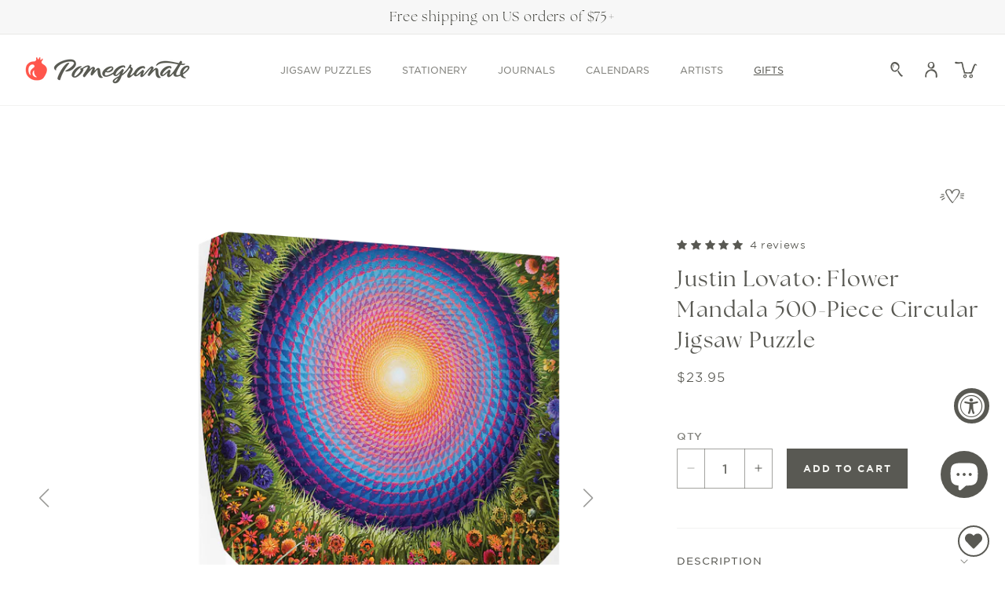

--- FILE ---
content_type: text/html; charset=utf-8
request_url: https://www.pomegranate.com/collections/gifts/products/justin-lovato-flower-mandala-500-piece-circular-jigsaw-puzzle
body_size: 78052
content:















<!doctype html>
<html class="js" lang="en">
  <head>
    <meta charset="utf-8">
    <meta http-equiv="X-UA-Compatible" content="IE=edge">
    <meta name="viewport" content="width=device-width,initial-scale=1">
    <meta name="theme-color" content="">
    <link rel="canonical" href="https://www.pomegranate.com/products/justin-lovato-flower-mandala-500-piece-circular-jigsaw-puzzle"><link rel="icon" type="image/png" href="//www.pomegranate.com/cdn/shop/files/favicon-pomegranate.png?crop=center&height=32&v=1626117213&width=32"><link rel="preconnect" href="https://fonts.shopifycdn.com" crossorigin><title>
      Justin Lovato: Flower Mandala 500-Piece Circular Jigsaw Puzzle
 &ndash; Pomegranate </title>

    
      <meta name="description" content="Combining natural forms and reality-bending geometry, Justin Lovato creates worlds that tear the fabric of space and time. His style—often demonstrated in massive murals—draws from mesmerizing optical art and surrealism. Lovato contends that his work is inspired by the “atomic soup of the natural universe.” Dip a spoon">
    

    

<meta property="og:site_name" content="Pomegranate ">
<meta property="og:url" content="https://www.pomegranate.com/products/justin-lovato-flower-mandala-500-piece-circular-jigsaw-puzzle">
<meta property="og:title" content="Justin Lovato: Flower Mandala 500-Piece Circular Jigsaw Puzzle">
<meta property="og:type" content="product">
<meta property="og:description" content="Combining natural forms and reality-bending geometry, Justin Lovato creates worlds that tear the fabric of space and time. His style—often demonstrated in massive murals—draws from mesmerizing optical art and surrealism. Lovato contends that his work is inspired by the “atomic soup of the natural universe.” Dip a spoon"><meta property="og:image" content="http://www.pomegranate.com/cdn/shop/files/JC007_01.png?v=1759130509">
  <meta property="og:image:secure_url" content="https://www.pomegranate.com/cdn/shop/files/JC007_01.png?v=1759130509">
  <meta property="og:image:width" content="2400">
  <meta property="og:image:height" content="2800"><meta property="og:price:amount" content="23.95">
  <meta property="og:price:currency" content="USD"><meta name="twitter:card" content="summary_large_image">
<meta name="twitter:title" content="Justin Lovato: Flower Mandala 500-Piece Circular Jigsaw Puzzle">
<meta name="twitter:description" content="Combining natural forms and reality-bending geometry, Justin Lovato creates worlds that tear the fabric of space and time. His style—often demonstrated in massive murals—draws from mesmerizing optical art and surrealism. Lovato contends that his work is inspired by the “atomic soup of the natural universe.” Dip a spoon">


    <!-- Global site tag (gtag.js) - Google Analytics -->
    <script async src="https://www.googletagmanager.com/gtag/js?id=G-Q0WHKVJHDW"></script>
    <script>
      window.dataLayer = window.dataLayer || [];
      function gtag(){dataLayer.push(arguments);}
      gtag('js', new Date());

      gtag('config', 'G-Q0WHKVJHDW');
    </script>
    <!-- Google Tag Manager -->
    <script>(function(w,d,s,l,i){w[l]=w[l]||[];w[l].push({'gtm.start': new Date().getTime(),event:'gtm.js'});var f=d.getElementsByTagName(s)[0], j=d.createElement(s),dl=l!='dataLayer'?'&l='+l:'';j.async=true;j.src='https://www.googletagmanager.com/gtm.js?id='+i+dl;f.parentNode.insertBefore(j,f);})(window,document,'script','dataLayer','GTM-NF7NTF9');</script>
    <!-- End Google Tag Manager -->

    <link rel="stylesheet" href="https://use.typekit.net/qtu1fos.css">
    <script src="//www.pomegranate.com/cdn/shop/t/244/assets/constants.js?v=132983761750457495441764709625" defer="defer"></script>
    <script src="//www.pomegranate.com/cdn/shop/t/244/assets/pubsub.js?v=158357773527763999511764709625" defer="defer"></script>
    <script src="//www.pomegranate.com/cdn/shop/t/244/assets/global.js?v=1304857794210381361764709625" defer="defer"></script>

    
  <script>window.performance && window.performance.mark && window.performance.mark('shopify.content_for_header.start');</script><meta name="google-site-verification" content="xznf_fudhlwHCM7CvM8BDcdWOeCoVSlBxNdUGL5zb9U">
<meta name="facebook-domain-verification" content="bl5f89vov4r8c4nte2xac5fwtjo7hj">
<meta id="shopify-digital-wallet" name="shopify-digital-wallet" content="/52802977982/digital_wallets/dialog">
<meta name="shopify-checkout-api-token" content="b50974e428af1f3e74c100a1dddd3b26">
<meta id="in-context-paypal-metadata" data-shop-id="52802977982" data-venmo-supported="false" data-environment="production" data-locale="en_US" data-paypal-v4="true" data-currency="USD">
<link rel="alternate" type="application/json+oembed" href="https://www.pomegranate.com/products/justin-lovato-flower-mandala-500-piece-circular-jigsaw-puzzle.oembed">
<script async="async" src="/checkouts/internal/preloads.js?locale=en-US"></script>
<link rel="preconnect" href="https://shop.app" crossorigin="anonymous">
<script async="async" src="https://shop.app/checkouts/internal/preloads.js?locale=en-US&shop_id=52802977982" crossorigin="anonymous"></script>
<script id="apple-pay-shop-capabilities" type="application/json">{"shopId":52802977982,"countryCode":"US","currencyCode":"USD","merchantCapabilities":["supports3DS"],"merchantId":"gid:\/\/shopify\/Shop\/52802977982","merchantName":"Pomegranate ","requiredBillingContactFields":["postalAddress","email"],"requiredShippingContactFields":["postalAddress","email"],"shippingType":"shipping","supportedNetworks":["visa","masterCard","amex","discover","elo","jcb"],"total":{"type":"pending","label":"Pomegranate ","amount":"1.00"},"shopifyPaymentsEnabled":true,"supportsSubscriptions":true}</script>
<script id="shopify-features" type="application/json">{"accessToken":"b50974e428af1f3e74c100a1dddd3b26","betas":["rich-media-storefront-analytics"],"domain":"www.pomegranate.com","predictiveSearch":true,"shopId":52802977982,"locale":"en"}</script>
<script>var Shopify = Shopify || {};
Shopify.shop = "pomegranatecommunications.myshopify.com";
Shopify.locale = "en";
Shopify.currency = {"active":"USD","rate":"1.0"};
Shopify.country = "US";
Shopify.theme = {"name":"Pomegranate\/prod_theme_CtlgUpDt_12\/02","id":149959246014,"schema_name":"Dawn","schema_version":"15.0.2","theme_store_id":null,"role":"main"};
Shopify.theme.handle = "null";
Shopify.theme.style = {"id":null,"handle":null};
Shopify.cdnHost = "www.pomegranate.com/cdn";
Shopify.routes = Shopify.routes || {};
Shopify.routes.root = "/";</script>
<script type="module">!function(o){(o.Shopify=o.Shopify||{}).modules=!0}(window);</script>
<script>!function(o){function n(){var o=[];function n(){o.push(Array.prototype.slice.apply(arguments))}return n.q=o,n}var t=o.Shopify=o.Shopify||{};t.loadFeatures=n(),t.autoloadFeatures=n()}(window);</script>
<script>
  window.ShopifyPay = window.ShopifyPay || {};
  window.ShopifyPay.apiHost = "shop.app\/pay";
  window.ShopifyPay.redirectState = null;
</script>
<script id="shop-js-analytics" type="application/json">{"pageType":"product"}</script>
<script defer="defer" async type="module" src="//www.pomegranate.com/cdn/shopifycloud/shop-js/modules/v2/client.init-shop-cart-sync_C5BV16lS.en.esm.js"></script>
<script defer="defer" async type="module" src="//www.pomegranate.com/cdn/shopifycloud/shop-js/modules/v2/chunk.common_CygWptCX.esm.js"></script>
<script type="module">
  await import("//www.pomegranate.com/cdn/shopifycloud/shop-js/modules/v2/client.init-shop-cart-sync_C5BV16lS.en.esm.js");
await import("//www.pomegranate.com/cdn/shopifycloud/shop-js/modules/v2/chunk.common_CygWptCX.esm.js");

  window.Shopify.SignInWithShop?.initShopCartSync?.({"fedCMEnabled":true,"windoidEnabled":true});

</script>
<script>
  window.Shopify = window.Shopify || {};
  if (!window.Shopify.featureAssets) window.Shopify.featureAssets = {};
  window.Shopify.featureAssets['shop-js'] = {"shop-cart-sync":["modules/v2/client.shop-cart-sync_ZFArdW7E.en.esm.js","modules/v2/chunk.common_CygWptCX.esm.js"],"init-fed-cm":["modules/v2/client.init-fed-cm_CmiC4vf6.en.esm.js","modules/v2/chunk.common_CygWptCX.esm.js"],"shop-cash-offers":["modules/v2/client.shop-cash-offers_DOA2yAJr.en.esm.js","modules/v2/chunk.common_CygWptCX.esm.js","modules/v2/chunk.modal_D71HUcav.esm.js"],"shop-button":["modules/v2/client.shop-button_tlx5R9nI.en.esm.js","modules/v2/chunk.common_CygWptCX.esm.js"],"shop-toast-manager":["modules/v2/client.shop-toast-manager_ClPi3nE9.en.esm.js","modules/v2/chunk.common_CygWptCX.esm.js"],"init-shop-cart-sync":["modules/v2/client.init-shop-cart-sync_C5BV16lS.en.esm.js","modules/v2/chunk.common_CygWptCX.esm.js"],"avatar":["modules/v2/client.avatar_BTnouDA3.en.esm.js"],"init-windoid":["modules/v2/client.init-windoid_sURxWdc1.en.esm.js","modules/v2/chunk.common_CygWptCX.esm.js"],"init-shop-email-lookup-coordinator":["modules/v2/client.init-shop-email-lookup-coordinator_B8hsDcYM.en.esm.js","modules/v2/chunk.common_CygWptCX.esm.js"],"pay-button":["modules/v2/client.pay-button_FdsNuTd3.en.esm.js","modules/v2/chunk.common_CygWptCX.esm.js"],"shop-login-button":["modules/v2/client.shop-login-button_C5VAVYt1.en.esm.js","modules/v2/chunk.common_CygWptCX.esm.js","modules/v2/chunk.modal_D71HUcav.esm.js"],"init-customer-accounts-sign-up":["modules/v2/client.init-customer-accounts-sign-up_CPSyQ0Tj.en.esm.js","modules/v2/client.shop-login-button_C5VAVYt1.en.esm.js","modules/v2/chunk.common_CygWptCX.esm.js","modules/v2/chunk.modal_D71HUcav.esm.js"],"init-shop-for-new-customer-accounts":["modules/v2/client.init-shop-for-new-customer-accounts_ChsxoAhi.en.esm.js","modules/v2/client.shop-login-button_C5VAVYt1.en.esm.js","modules/v2/chunk.common_CygWptCX.esm.js","modules/v2/chunk.modal_D71HUcav.esm.js"],"init-customer-accounts":["modules/v2/client.init-customer-accounts_DxDtT_ad.en.esm.js","modules/v2/client.shop-login-button_C5VAVYt1.en.esm.js","modules/v2/chunk.common_CygWptCX.esm.js","modules/v2/chunk.modal_D71HUcav.esm.js"],"shop-follow-button":["modules/v2/client.shop-follow-button_Cva4Ekp9.en.esm.js","modules/v2/chunk.common_CygWptCX.esm.js","modules/v2/chunk.modal_D71HUcav.esm.js"],"checkout-modal":["modules/v2/client.checkout-modal_BPM8l0SH.en.esm.js","modules/v2/chunk.common_CygWptCX.esm.js","modules/v2/chunk.modal_D71HUcav.esm.js"],"lead-capture":["modules/v2/client.lead-capture_Bi8yE_yS.en.esm.js","modules/v2/chunk.common_CygWptCX.esm.js","modules/v2/chunk.modal_D71HUcav.esm.js"],"shop-login":["modules/v2/client.shop-login_D6lNrXab.en.esm.js","modules/v2/chunk.common_CygWptCX.esm.js","modules/v2/chunk.modal_D71HUcav.esm.js"],"payment-terms":["modules/v2/client.payment-terms_CZxnsJam.en.esm.js","modules/v2/chunk.common_CygWptCX.esm.js","modules/v2/chunk.modal_D71HUcav.esm.js"]};
</script>
<script>(function() {
  var isLoaded = false;
  function asyncLoad() {
    if (isLoaded) return;
    isLoaded = true;
    var urls = ["https:\/\/static.rechargecdn.com\/assets\/js\/widget.min.js?shop=pomegranatecommunications.myshopify.com","https:\/\/wishlisthero-assets.revampco.com\/store-front\/bundle2.js?shop=pomegranatecommunications.myshopify.com","https:\/\/d1639lhkj5l89m.cloudfront.net\/js\/storefront\/uppromote.js?shop=pomegranatecommunications.myshopify.com","https:\/\/storage.nfcube.com\/instafeed-396dbb1f76a4d8d26e8f5741c093f6b1.js?shop=pomegranatecommunications.myshopify.com","https:\/\/cdn.giftcardpro.app\/build\/storefront\/storefront.js?shop=pomegranatecommunications.myshopify.com","https:\/\/cdn.rebuyengine.com\/onsite\/js\/rebuy.js?shop=pomegranatecommunications.myshopify.com"];
    for (var i = 0; i < urls.length; i++) {
      var s = document.createElement('script');
      s.type = 'text/javascript';
      s.async = true;
      s.src = urls[i];
      var x = document.getElementsByTagName('script')[0];
      x.parentNode.insertBefore(s, x);
    }
  };
  if(window.attachEvent) {
    window.attachEvent('onload', asyncLoad);
  } else {
    window.addEventListener('load', asyncLoad, false);
  }
})();</script>
<script id="__st">var __st={"a":52802977982,"offset":-28800,"reqid":"0e55dd0a-7199-4cd0-a233-de5ce3cd35c7-1768849314","pageurl":"www.pomegranate.com\/collections\/gifts\/products\/justin-lovato-flower-mandala-500-piece-circular-jigsaw-puzzle","u":"e501d3edc5d2","p":"product","rtyp":"product","rid":7861963686078};</script>
<script>window.ShopifyPaypalV4VisibilityTracking = true;</script>
<script id="form-persister">!function(){'use strict';const t='contact',e='new_comment',n=[[t,t],['blogs',e],['comments',e],[t,'customer']],o='password',r='form_key',c=['recaptcha-v3-token','g-recaptcha-response','h-captcha-response',o],s=()=>{try{return window.sessionStorage}catch{return}},i='__shopify_v',u=t=>t.elements[r],a=function(){const t=[...n].map((([t,e])=>`form[action*='/${t}']:not([data-nocaptcha='true']) input[name='form_type'][value='${e}']`)).join(',');var e;return e=t,()=>e?[...document.querySelectorAll(e)].map((t=>t.form)):[]}();function m(t){const e=u(t);a().includes(t)&&(!e||!e.value)&&function(t){try{if(!s())return;!function(t){const e=s();if(!e)return;const n=u(t);if(!n)return;const o=n.value;o&&e.removeItem(o)}(t);const e=Array.from(Array(32),(()=>Math.random().toString(36)[2])).join('');!function(t,e){u(t)||t.append(Object.assign(document.createElement('input'),{type:'hidden',name:r})),t.elements[r].value=e}(t,e),function(t,e){const n=s();if(!n)return;const r=[...t.querySelectorAll(`input[type='${o}']`)].map((({name:t})=>t)),u=[...c,...r],a={};for(const[o,c]of new FormData(t).entries())u.includes(o)||(a[o]=c);n.setItem(e,JSON.stringify({[i]:1,action:t.action,data:a}))}(t,e)}catch(e){console.error('failed to persist form',e)}}(t)}const f=t=>{if('true'===t.dataset.persistBound)return;const e=function(t,e){const n=function(t){return'function'==typeof t.submit?t.submit:HTMLFormElement.prototype.submit}(t).bind(t);return function(){let t;return()=>{t||(t=!0,(()=>{try{e(),n()}catch(t){(t=>{console.error('form submit failed',t)})(t)}})(),setTimeout((()=>t=!1),250))}}()}(t,(()=>{m(t)}));!function(t,e){if('function'==typeof t.submit&&'function'==typeof e)try{t.submit=e}catch{}}(t,e),t.addEventListener('submit',(t=>{t.preventDefault(),e()})),t.dataset.persistBound='true'};!function(){function t(t){const e=(t=>{const e=t.target;return e instanceof HTMLFormElement?e:e&&e.form})(t);e&&m(e)}document.addEventListener('submit',t),document.addEventListener('DOMContentLoaded',(()=>{const e=a();for(const t of e)f(t);var n;n=document.body,new window.MutationObserver((t=>{for(const e of t)if('childList'===e.type&&e.addedNodes.length)for(const t of e.addedNodes)1===t.nodeType&&'FORM'===t.tagName&&a().includes(t)&&f(t)})).observe(n,{childList:!0,subtree:!0,attributes:!1}),document.removeEventListener('submit',t)}))}()}();</script>
<script integrity="sha256-4kQ18oKyAcykRKYeNunJcIwy7WH5gtpwJnB7kiuLZ1E=" data-source-attribution="shopify.loadfeatures" defer="defer" src="//www.pomegranate.com/cdn/shopifycloud/storefront/assets/storefront/load_feature-a0a9edcb.js" crossorigin="anonymous"></script>
<script crossorigin="anonymous" defer="defer" src="//www.pomegranate.com/cdn/shopifycloud/storefront/assets/shopify_pay/storefront-65b4c6d7.js?v=20250812"></script>
<script data-source-attribution="shopify.dynamic_checkout.dynamic.init">var Shopify=Shopify||{};Shopify.PaymentButton=Shopify.PaymentButton||{isStorefrontPortableWallets:!0,init:function(){window.Shopify.PaymentButton.init=function(){};var t=document.createElement("script");t.src="https://www.pomegranate.com/cdn/shopifycloud/portable-wallets/latest/portable-wallets.en.js",t.type="module",document.head.appendChild(t)}};
</script>
<script data-source-attribution="shopify.dynamic_checkout.buyer_consent">
  function portableWalletsHideBuyerConsent(e){var t=document.getElementById("shopify-buyer-consent"),n=document.getElementById("shopify-subscription-policy-button");t&&n&&(t.classList.add("hidden"),t.setAttribute("aria-hidden","true"),n.removeEventListener("click",e))}function portableWalletsShowBuyerConsent(e){var t=document.getElementById("shopify-buyer-consent"),n=document.getElementById("shopify-subscription-policy-button");t&&n&&(t.classList.remove("hidden"),t.removeAttribute("aria-hidden"),n.addEventListener("click",e))}window.Shopify?.PaymentButton&&(window.Shopify.PaymentButton.hideBuyerConsent=portableWalletsHideBuyerConsent,window.Shopify.PaymentButton.showBuyerConsent=portableWalletsShowBuyerConsent);
</script>
<script data-source-attribution="shopify.dynamic_checkout.cart.bootstrap">document.addEventListener("DOMContentLoaded",(function(){function t(){return document.querySelector("shopify-accelerated-checkout-cart, shopify-accelerated-checkout")}if(t())Shopify.PaymentButton.init();else{new MutationObserver((function(e,n){t()&&(Shopify.PaymentButton.init(),n.disconnect())})).observe(document.body,{childList:!0,subtree:!0})}}));
</script>
<link id="shopify-accelerated-checkout-styles" rel="stylesheet" media="screen" href="https://www.pomegranate.com/cdn/shopifycloud/portable-wallets/latest/accelerated-checkout-backwards-compat.css" crossorigin="anonymous">
<style id="shopify-accelerated-checkout-cart">
        #shopify-buyer-consent {
  margin-top: 1em;
  display: inline-block;
  width: 100%;
}

#shopify-buyer-consent.hidden {
  display: none;
}

#shopify-subscription-policy-button {
  background: none;
  border: none;
  padding: 0;
  text-decoration: underline;
  font-size: inherit;
  cursor: pointer;
}

#shopify-subscription-policy-button::before {
  box-shadow: none;
}

      </style>
<script id="sections-script" data-sections="header" defer="defer" src="//www.pomegranate.com/cdn/shop/t/244/compiled_assets/scripts.js?v=46980"></script>
<script>window.performance && window.performance.mark && window.performance.mark('shopify.content_for_header.end');</script>
  <!-- "snippets/shogun-products.liquid" was not rendered, the associated app was uninstalled -->



    <style data-shopify>
      @font-face {
  font-family: Karla;
  font-weight: 400;
  font-style: normal;
  font-display: swap;
  src: url("//www.pomegranate.com/cdn/fonts/karla/karla_n4.40497e07df527e6a50e58fb17ef1950c72f3e32c.woff2") format("woff2"),
       url("//www.pomegranate.com/cdn/fonts/karla/karla_n4.e9f6f9de321061073c6bfe03c28976ba8ce6ee18.woff") format("woff");
}

      @font-face {
  font-family: Karla;
  font-weight: 700;
  font-style: normal;
  font-display: swap;
  src: url("//www.pomegranate.com/cdn/fonts/karla/karla_n7.4358a847d4875593d69cfc3f8cc0b44c17b3ed03.woff2") format("woff2"),
       url("//www.pomegranate.com/cdn/fonts/karla/karla_n7.96e322f6d76ce794f25fa29e55d6997c3fb656b6.woff") format("woff");
}

      @font-face {
  font-family: Karla;
  font-weight: 400;
  font-style: italic;
  font-display: swap;
  src: url("//www.pomegranate.com/cdn/fonts/karla/karla_i4.2086039c16bcc3a78a72a2f7b471e3c4a7f873a6.woff2") format("woff2"),
       url("//www.pomegranate.com/cdn/fonts/karla/karla_i4.7b9f59841a5960c16fa2a897a0716c8ebb183221.woff") format("woff");
}

      @font-face {
  font-family: Karla;
  font-weight: 700;
  font-style: italic;
  font-display: swap;
  src: url("//www.pomegranate.com/cdn/fonts/karla/karla_i7.fe031cd65d6e02906286add4f6dda06afc2615f0.woff2") format("woff2"),
       url("//www.pomegranate.com/cdn/fonts/karla/karla_i7.816d4949fa7f7d79314595d7003eda5b44e959e3.woff") format("woff");
}

      @font-face {
  font-family: Playfair;
  font-weight: 400;
  font-style: normal;
  font-display: swap;
  src: url("//www.pomegranate.com/cdn/fonts/playfair/playfair_n4.13d3b411a6dc3a2e96e8bdc666266166a065c857.woff2") format("woff2"),
       url("//www.pomegranate.com/cdn/fonts/playfair/playfair_n4.eccd5edeb74430cf755be464a2af96a922b8b9e0.woff") format("woff");
}


      
        :root,
        .color-scheme-1 {
          --color-background: 255,255,255;
        
          --gradient-background: #ffffff;
        

        

        --color-foreground: 89,89,83;
        --color-background-contrast: 191,191,191;
        --color-shadow: 50,51,44;
        --color-button: 89,89,83;
        --color-button-hover: 173,173,168;
        --color-button-text: 244,244,240;
        --color-secondary-button: 165,195,207;
        --color-secondary-button-text: 255,255,255;
        --color-secondary-button-hover: 97,148,172;
        --color-black-button-hover: 255,84,74;
        --color-link: 89,89,83;
        --color-badge-foreground: 89,89,83;
        --color-badge-background: 255,255,255;
        --color-badge-border: 89,89,83;
        --payment-terms-background-color: rgb(255 255 255);
        --color-text-links: 18,18,18;
        --card-title-hover: 18,18,18;
        --pdp-page-background: 255,255,255;
        --card-image-background: 255,255,255;
      }
      
        
        .color-scheme-2 {
          --color-background: 247,247,247;
        
          --gradient-background: #f7f7f7;
        

        

        --color-foreground: 50,51,44;
        --color-background-contrast: 183,183,183;
        --color-shadow: 50,51,44;
        --color-button: 50,51,44;
        --color-button-hover: 225,236,206;
        --color-button-text: 244,244,240;
        --color-secondary-button: 18,18,18;
        --color-secondary-button-text: 50,51,44;
        --color-secondary-button-hover: 18,18,18;
        --color-black-button-hover: 18,18,18;
        --color-link: 50,51,44;
        --color-badge-foreground: 50,51,44;
        --color-badge-background: 247,247,247;
        --color-badge-border: 50,51,44;
        --payment-terms-background-color: rgb(247 247 247);
        --color-text-links: 18,18,18;
        --card-title-hover: 18,18,18;
        --pdp-page-background: 255,255,255;
        --card-image-background: 255,255,255;
      }
      
        
        .color-scheme-3 {
          --color-background: 250,250,245;
        
          --gradient-background: #fafaf5;
        

        

        --color-foreground: 89,89,83;
        --color-background-contrast: 207,207,160;
        --color-shadow: 50,51,44;
        --color-button: 89,89,83;
        --color-button-hover: 225,236,206;
        --color-button-text: 244,244,240;
        --color-secondary-button: 165,195,207;
        --color-secondary-button-text: 255,255,255;
        --color-secondary-button-hover: 97,148,172;
        --color-black-button-hover: 255,84,74;
        --color-link: 89,89,83;
        --color-badge-foreground: 89,89,83;
        --color-badge-background: 250,250,245;
        --color-badge-border: 89,89,83;
        --payment-terms-background-color: rgb(250 250 245);
        --color-text-links: 18,18,18;
        --card-title-hover: 18,18,18;
        --pdp-page-background: 255,255,255;
        --card-image-background: 255,255,255;
      }
      
        
        .color-scheme-4 {
          --color-background: 255,255,255;
        
          --gradient-background: #ffffff;
        

        

        --color-foreground: 33,33,33;
        --color-background-contrast: 191,191,191;
        --color-shadow: 18,18,18;
        --color-button: 171,140,82;
        --color-button-hover: 18,18,18;
        --color-button-text: 255,255,255;
        --color-secondary-button: 18,18,18;
        --color-secondary-button-text: 171,140,82;
        --color-secondary-button-hover: 18,18,18;
        --color-black-button-hover: 18,18,18;
        --color-link: 33,33,33;
        --color-badge-foreground: 33,33,33;
        --color-badge-background: 255,255,255;
        --color-badge-border: 33,33,33;
        --payment-terms-background-color: rgb(255 255 255);
        --color-text-links: 18,18,18;
        --card-title-hover: 18,18,18;
        --pdp-page-background: 255,255,255;
        --card-image-background: 255,255,255;
      }
      
        
        .color-scheme-5 {
          --color-background: 51,79,180;
        
          --gradient-background: #334fb4;
        

        

        --color-foreground: 255,255,255;
        --color-background-contrast: 23,35,81;
        --color-shadow: 18,18,18;
        --color-button: 255,255,255;
        --color-button-hover: 18,18,18;
        --color-button-text: 154,0,51;
        --color-secondary-button: 18,18,18;
        --color-secondary-button-text: 255,255,255;
        --color-secondary-button-hover: 18,18,18;
        --color-black-button-hover: 18,18,18;
        --color-link: 255,255,255;
        --color-badge-foreground: 255,255,255;
        --color-badge-background: 51,79,180;
        --color-badge-border: 255,255,255;
        --payment-terms-background-color: rgb(51 79 180);
        --color-text-links: 18,18,18;
        --card-title-hover: 18,18,18;
        --pdp-page-background: 255,255,255;
        --card-image-background: 255,255,255;
      }
      
        
        .color-scheme-927d20a4-cab8-4fee-83cb-2d5dcc215c77 {
          --color-background: 244,244,240;
        
          --gradient-background: #f4f4f0;
        

        

        --color-foreground: 89,89,83;
        --color-background-contrast: 190,190,166;
        --color-shadow: 50,51,44;
        --color-button: 50,51,44;
        --color-button-hover: 18,18,18;
        --color-button-text: 255,255,255;
        --color-secondary-button: 18,18,18;
        --color-secondary-button-text: 50,51,44;
        --color-secondary-button-hover: 18,18,18;
        --color-black-button-hover: 18,18,18;
        --color-link: 89,89,83;
        --color-badge-foreground: 89,89,83;
        --color-badge-background: 244,244,240;
        --color-badge-border: 89,89,83;
        --payment-terms-background-color: rgb(244 244 240);
        --color-text-links: 18,18,18;
        --card-title-hover: 18,18,18;
        --pdp-page-background: 255,255,255;
        --card-image-background: 255,255,255;
      }
      

      body, .color-scheme-1, .color-scheme-2, .color-scheme-3, .color-scheme-4, .color-scheme-5, .color-scheme-927d20a4-cab8-4fee-83cb-2d5dcc215c77 {
        color: rgba(var(--color-foreground), 0.75);
        background-color: rgb(var(--color-background));
      }

      :root {
        --font-body-family: Karla, sans-serif;
        --font-body-style: normal;
        --font-body-weight: 400;
        --font-body-weight-bold: 700;

        --font-heading-family: Playfair, serif;
        --font-heading-style: normal;
        --font-heading-weight: 400;

        --font-body-scale: 1.0;
        --font-heading-scale: 1.0;

        --media-padding: px;
        --media-border-opacity: 0.05;
        --media-border-width: 0px;
        --media-radius: 0px;
        --media-shadow-opacity: 0.0;
        --media-shadow-horizontal-offset: 0px;
        --media-shadow-vertical-offset: 4px;
        --media-shadow-blur-radius: 5px;
        --media-shadow-visible: 0;

        --page-width: 140rem;
        --page-width-margin: 0rem;

        --product-card-image-padding: 0.0rem;
        --product-card-corner-radius: 0.0rem;
        --product-card-text-alignment: left;
        --product-card-border-width: 0.0rem;
        --product-card-border-opacity: 0.1;
        --product-card-shadow-opacity: 0.0;
        --product-card-shadow-visible: 0;
        --product-card-shadow-horizontal-offset: 0.0rem;
        --product-card-shadow-vertical-offset: 0.4rem;
        --product-card-shadow-blur-radius: 0.5rem;

        --collection-card-image-padding: 0.0rem;
        --collection-card-corner-radius: 0.0rem;
        --collection-card-text-alignment: left;
        --collection-card-border-width: 0.0rem;
        --collection-card-border-opacity: 0.1;
        --collection-card-shadow-opacity: 0.0;
        --collection-card-shadow-visible: 0;
        --collection-card-shadow-horizontal-offset: 0.0rem;
        --collection-card-shadow-vertical-offset: 0.4rem;
        --collection-card-shadow-blur-radius: 0.5rem;

        --blog-card-image-padding: 0.0rem;
        --blog-card-corner-radius: 0.0rem;
        --blog-card-text-alignment: left;
        --blog-card-border-width: 0.0rem;
        --blog-card-border-opacity: 0.1;
        --blog-card-shadow-opacity: 0.0;
        --blog-card-shadow-visible: 0;
        --blog-card-shadow-horizontal-offset: 0.0rem;
        --blog-card-shadow-vertical-offset: 0.4rem;
        --blog-card-shadow-blur-radius: 0.5rem;

        --badge-corner-radius: 0.0rem;

        --popup-border-width: 1px;
        --popup-border-opacity: 0.1;
        --popup-corner-radius: 0px;
        --popup-shadow-opacity: 0.05;
        --popup-shadow-horizontal-offset: 0px;
        --popup-shadow-vertical-offset: 4px;
        --popup-shadow-blur-radius: 5px;

        --drawer-border-width: 1px;
        --drawer-border-opacity: 0.1;
        --drawer-shadow-opacity: 0.0;
        --drawer-shadow-horizontal-offset: 0px;
        --drawer-shadow-vertical-offset: 4px;
        --drawer-shadow-blur-radius: 5px;

        --spacing-sections-desktop: 80px;
        --spacing-sections-mobile: 56px;

        --grid-desktop-vertical-spacing: 60px;
        --grid-desktop-horizontal-spacing: 40px;
        --grid-mobile-vertical-spacing: 30px;
        --grid-mobile-horizontal-spacing: 27px;

        --text-boxes-border-opacity: 0.1;
        --text-boxes-border-width: 0px;
        --text-boxes-radius: 0px;
        --text-boxes-shadow-opacity: 0.0;
        --text-boxes-shadow-visible: 0;
        --text-boxes-shadow-horizontal-offset: 0px;
        --text-boxes-shadow-vertical-offset: 4px;
        --text-boxes-shadow-blur-radius: 5px;

        --buttons-radius: 0px;
        --buttons-radius-outset: 0px;
        --buttons-border-width: 1px;
        --buttons-border-opacity: 1.0;
        --buttons-shadow-opacity: 0.0;
        --buttons-shadow-visible: 0;
        --buttons-shadow-horizontal-offset: 0px;
        --buttons-shadow-vertical-offset: 4px;
        --buttons-shadow-blur-radius: 5px;
        --buttons-border-offset: 0px;

        --inputs-radius: 0px;
        --inputs-border-width: 1px;
        --inputs-border-opacity: 0.55;
        --inputs-shadow-opacity: 0.0;
        --inputs-shadow-horizontal-offset: 0px;
        --inputs-margin-offset: 0px;
        --inputs-shadow-vertical-offset: 4px;
        --inputs-shadow-blur-radius: 5px;
        --inputs-radius-outset: 0px;

        --variant-pills-radius: 40px;
        --variant-pills-border-width: 1px;
        --variant-pills-border-opacity: 0.55;
        --variant-pills-shadow-opacity: 0.0;
        --variant-pills-shadow-horizontal-offset: 0px;
        --variant-pills-shadow-vertical-offset: 4px;
        --variant-pills-shadow-blur-radius: 5px;
      }

      *,
      *::before,
      *::after {
        box-sizing: inherit;
      }

      html {
        box-sizing: border-box;
        font-size: calc(var(--font-body-scale) * 62.5%);
        height: 100%;
      }

      body {
        display: grid;
        grid-template-rows: auto auto 1fr auto;
        grid-template-columns: 100%;
        min-height: 100%;
        margin: 0;
        font-size: 1.5rem;
        letter-spacing: 0.06rem;
        line-height: 130%;
        font-family: var(--font-body-family);
        font-style: var(--font-body-style);
        font-weight: var(--font-body-weight);
      }

      @media screen and (min-width: 750px) {
        body {
          font-size: 1.6rem;
        }
      }
    </style>

    
      <style data-shopify>
        .template-product.gradient .content-for-layout,
        .template-product.gradient .content-for-layout .gradient {
          background-color: rgb(var(--pdp-page-background));
        }
      </style>
    
<link href="//www.pomegranate.com/cdn/shop/t/244/assets/custom-fonts.css?v=86917191055803080701764716079" rel="stylesheet" type="text/css" media="all" />
      <style data-shopify>
        :root {
          --font-body-family: HCo Gotham SSm, sans-serif;
          --font-body-style: normal;
          --font-body-weight: 300;
          --font-body-scale: 1.0;
          --font-body-ttu: none;
          --font-body-ls: 0.0em;

          --font-heading-family: the-seasons, sans-serif;
          --font-heading-style: normal;
          --font-heading-weight: 400;
          --font-heading-scale: 1.0;
          --font-heading-ttu: none;
          --font-heading-ls: 0.05em;

          --font-subheading-family: HCo Gotham SSm, sans-serif;
          --font-subheading-style: normal;
          --font-subheading-weight: 400;
          --font-subheading-scale: 1.0;
          --font-subheading-ttu: none;
          --font-subheading-ls: 0.0em;

          --font-navigation-family: HCo Gotham SSm, sans-serif;
          --font-navigation-style: normal;
          --font-navigation-weight: 400;
          --font-navigation-scale: 1.2;
          --font-navigation-ttu: none;
          --font-navigation-ls: 0.0em;

          --font-buttons-family: HCo Gotham SSm, sans-serif;
          --font-buttons-style: normal;
          --font-buttons-weight: 700;
          --font-buttons-scale: 1.15;
          --font-buttons-ttu: uppercase;
          --font-buttons-ls: 0.15em;
        }
      </style>
<link href="//www.pomegranate.com/cdn/shop/t/244/assets/base.css?v=61330567409343910321764709625" rel="stylesheet" type="text/css" media="all" />
    <link href="//www.pomegranate.com/cdn/shop/t/244/assets/style-settings.css?v=21498488301076938031764709625" rel="stylesheet" type="text/css" media="all" />
    <link rel="stylesheet" href="//www.pomegranate.com/cdn/shop/t/244/assets/component-cart-items.css?v=117823288397795976861764709625" media="print" onload="this.media='all'">
      <link rel="preload" as="font" href="//www.pomegranate.com/cdn/fonts/karla/karla_n4.40497e07df527e6a50e58fb17ef1950c72f3e32c.woff2" type="font/woff2" crossorigin>
      

      <link rel="preload" as="font" href="//www.pomegranate.com/cdn/fonts/playfair/playfair_n4.13d3b411a6dc3a2e96e8bdc666266166a065c857.woff2" type="font/woff2" crossorigin>
      

      <script src="//www.pomegranate.com/cdn/shop/t/244/assets/swiper.min.js?v=148471243438602528421764709625" defer="defer"></script>
      <link href="//www.pomegranate.com/cdn/shop/t/244/assets/swiper.min.css?v=94975980922887886501764709625" rel="stylesheet" type="text/css" media="all" />
    
    
      <link href="//www.pomegranate.com/cdn/shop/t/244/assets/component-card.css?v=158307116434295751391764709625" rel="stylesheet" type="text/css" media="all" />
      <link href="//www.pomegranate.com/cdn/shop/t/244/assets/component-price.css?v=74600707372367481441764709625" rel="stylesheet" type="text/css" media="all" />
      <link href="//www.pomegranate.com/cdn/shop/t/244/assets/quick-add.css?v=141816546308437996671764709625" rel="stylesheet" type="text/css" media="all" />
      <link href="//www.pomegranate.com/cdn/shop/t/244/assets/template-collection.css?v=160338039850778091841764709625" rel="stylesheet" type="text/css" media="all" />
      <script src="//www.pomegranate.com/cdn/shop/t/244/assets/quick-add.js?v=9040188168364242461764709625" defer="defer"></script>
      <script src="//www.pomegranate.com/cdn/shop/t/244/assets/product-form.js?v=64518721153065469131764709625" defer="defer"></script>
    
<link href="//www.pomegranate.com/cdn/shop/t/244/assets/component-localization-form.css?v=154885632372197464541764709625" rel="stylesheet" type="text/css" media="all" />
<link
        rel="stylesheet"
        href="//www.pomegranate.com/cdn/shop/t/244/assets/component-predictive-search.css?v=111845254955952707121764709625"
        media="print"
        onload="this.media='all'"
      ><script src="//www.pomegranate.com/cdn/shop/t/244/assets/custom.js?v=128868977738030584601764709625" defer="defer"></script>

    <script>
      if (Shopify.designMode) {
        document.documentElement.classList.add('shopify-design-mode');
      }
    </script>

  <!-- "snippets/shogun-head.liquid" was not rendered, the associated app was uninstalled -->
<!-- BEGIN app block: shopify://apps/blotout-edgetag/blocks/app-embed/ae22d985-ba57-41f5-94c5-18d3dd98ea3c -->


  <script>window.edgetagSharedVariables = {...window.edgetagSharedVariables,tagUrl: 'https://riueq.pomegranate.com'};</script><script async type="text/javascript" src="https://riueq.pomegranate.com/load"></script><script>/* Copyright (c) Blotout, Inc. | Version 24-33 */window.edgetag = window.edgetag || function() {(edgetag.stubs = edgetag.stubs || []).push(arguments);};!function() {const url = new URL(window.location.href);const params = new URLSearchParams(url.search);const userId =params.get('et_u_id') ||params.get('tag_user_id') ||params.get('_glc[tag_user_id]') ||'';edgetag("init", {edgeURL: window.edgetagSharedVariables.tagUrl,disableConsentCheck: true,userId});}();/* Set session_id to sessionStorage */window.addEventListener('edgetag-initialized', (/** @type CustomEvent<{ session: { sessionId: string } }> */ e) => {sessionStorage.setItem('tag_session', e.detail.session.sessionId);});edgetag("tag", "PageView", {}, {}, { destination: window.edgetagSharedVariables.tagUrl });</script><!-- BEGIN app snippet: page-capture --><script>!function() {const newsletterFormSelectors = ["#ContactFooter",".klaviyo-form","#wisepops-root","#contact_form","form[id*=\"newsletter\" i]","form[id*=\"subscribe\" i]","form.ml-block-form","#email_signup","form[id^=omnisend-form]"];const newsletterForm = newsletterFormSelectors.join(",");const sendNewsletterEvent = (beacon) => {let name = 'Subscribe';if (!name) {return;}if (name === 'Subscribe') {name = 'Lead';}if (beacon) {edgetag("tag", name, {}, {}, { method: "beacon", destination: window.edgetagSharedVariables.tagUrl });} else {edgetag("tag", name, {}, {}, { destination: window.edgetagSharedVariables.tagUrl });}};const getUser = (form, selectors) => {const user = {};if (!selectors) {return user;}Object.entries(selectors).forEach(([userKey, selector]) => {if (!selector || selector.length === 0) {return;}const selectorArray = Array.isArray(selector) ? selector : [selector];for (const selector of selectorArray) {if (!selector) {continue;}const inputUserValue = form.querySelector(selector);const userValue = (inputUserValue && inputUserValue.value) || "";if (userValue) {user[userKey] = userValue;break;}}});return user;};const sendUserData = (userData,isBeacon) => {if (!userData || !Object.keys(userData).length) {return;}if (isBeacon) {edgetag('data', userData, {}, { method: 'beacon', destination: window.edgetagSharedVariables.tagUrl });return;}edgetag("data", userData, {}, { destination: window.edgetagSharedVariables.tagUrl });};const actions = [{selectors: ["[type=\"submit\"]", newsletterForm],length: 2,fun: (ele) => {const user = getUser(ele, {email: ["input[type=\"email\"]", "input[name*=\"email\" i]:not([type=\"hidden\" i])"],phone: ["input[type=\"tel\"]", "input[name*=\"phone\" i]:not([type=\"hidden\" i])"],firstName: "input[name*=\"name\" i]:not([type=\"hidden\" i])",dateOfBirth: "input[name*=\"birthday\" i]:not([type=\"hidden\" i])"});sendUserData(user);sendNewsletterEvent(true);},current: 0},{selectors: ["button:not([role='combobox'])", newsletterForm],length: 2,fun: (ele) => {const user = getUser(ele, {email: ["input[type=\"email\"]", "input[name*=\"email\" i]:not([type=\"hidden\" i])"],phone: ["input[type=\"tel\"]", "input[name*=\"phone\" i]:not([type=\"hidden\" i])"],firstName: "input[name*=\"name\" i]:not([type=\"hidden\" i])",dateOfBirth: "input[name*=\"birthday\" i]:not([type=\"hidden\" i])"});sendUserData(user);sendNewsletterEvent(true);},current: 0},{selectors: ["[type=\"submit\"]", "form[action=\"/account/login\"]"],length: 2,fun: (ele) => {const user = getUser(ele, {email: ['input[type=\"email\"]', "#CustomerEmail"]});sendUserData(user);},current: 0},{selectors: ["[type=\"submit\"]", "form[action=\"/account\"]"],length: 2,fun: (ele) => {let user = getUser(ele, {email: [ 'input[type=\"email\"]', 'input[name=\"customer[email]\"]', '#RegisterForm-email' ],phone: "input[type=\"tel\"]",firstName: [ '#RegisterForm-FirstName', 'input[name=\"customer[first_name]\"]','input[name*=\"first\" i]:not([type=\"hidden\" i])' ],lastName: [ '#RegisterForm-LastName', 'input[name=\"customer[last_name]\"]','input[name*=\"last\" i]:not([type=\"hidden\" i])' ]});if (!user.firstName && !user.lastName) {user = {...user,...getUser(ele, { firstName: "input[name*=\"name\" i]:not([type=\"hidden\" i])" })};}sendUserData(user);edgetag("tag", "CompleteRegistration", {}, {}, { destination: window.edgetagSharedVariables.tagUrl });},current: 0},{selectors: ["[type=\"submit\"]", "form[action^=\"/contact\"]"],length: 2,fun: (ele) => {const user = getUser(ele, {email: ["input[type=\"email\"]", "input[name*=\"email\" i]:not([type=\"hidden\" i])"],phone: ["input[type=\"tel\"]", "input[name*=\"phone\" i]:not([type=\"hidden\" i])"],firstName: ["input[name*=\"first\" i]:not([type=\"hidden\" i])", "input[name*=\"name\" i]:not([type=\"hidden\" i])", "input[name*=\"nom\" i]:not([type=\"hidden\" i])"],lastName: "input[id*=\"last\" i]:not([type=\"hidden\" i])"});sendUserData(user);edgetag("tag", "Contact", {}, {}, { destination: window.edgetagSharedVariables.tagUrl });},current: 0}];const resetActions = () => {for (let i = 0; i < actions.length; i++) {actions[i].current = 0;}};const checkElement = (element) => {if (!element || element.nodeName === "BODY") {resetActions();return;}if (element.nodeName !== "DIV" && element.nodeName !== "INPUT" && element.nodeName !== "A" && element.nodeName !== "BUTTON" && element.nodeName !== "FORM") {checkElement(element.parentElement);return;}for (let i = 0; i < actions.length; ++i) {if (element.matches(actions[i].selectors[actions[i].current])) {++actions[i].current;if (actions[i].length === actions[i].current) {actions[i].fun(element);resetActions();return;}}}checkElement(element.parentElement);};document.addEventListener("click", (e) => {checkElement(e.target);}, { capture: true });window.addEventListener("message",(event) => {if (event.origin !== "https://creatives.attn.tv") {return;}if (!event.data || !event.data.__attentive) {return;}try {const data = event.data.__attentive;if (!data.action || !data.action.includes("LEAD")) {return;}const user = {};if (data.email) {user.email = data.email;}if (data.phone) {user.phone = data.phone.replace(/[^0-9]/g, "");}sendUserData(user);sendNewsletterEvent();} catch (e) {console.log("[Edgetag]", e);}},false);window.addEventListener("message", (event) => {if (!event || !event.origin || !event.data || !event.origin.includes("postscript")) {return;}const user = {};if (event.data.values?.phone) {user.phone = event.data.values.phone;}if (event.data.CollectedEmailEvent?.email) {user.email = event.data.CollectedEmailEvent.email;}if (user.email || user.phone) {sendUserData(user);sendNewsletterEvent();}});window.juapp = window.juapp||function(){(window.juapp.q=window.juapp.q||[]).push(arguments)};juapp("trackFunc", "engagement", function(email, eventname, promotitle, cmid, options, form) {if (!email) {return;}const userData = { email };form.forEach((item) => {if (item.name === "phone_number" && item.value) {userData["phone"] = item.value;}});edgetag("data", userData);sendNewsletterEvent();});document.addEventListener('click', (e) => {if (!e.target.closest('form[action*="api.bounceexchange.com"] [type="submit"]')) {return;}const form = e.target.closest('form[action*="api.bounceexchange.com"]');if (!form) {return;}const user = getUser(form, {email: 'input[type="email"]',phone: 'input[type="tel"]',});sendUserData(user);if (user && Object.keys(user).length > 0) {sendNewsletterEvent();}}, { capture: true });document.addEventListener('submit', (e) => {if (!e.target.matches('form#customer_login')) {return;}if (e.target.getAttribute('action') === '/account/login' && e.target.querySelector('[type="submit"]')) {return;}const user = getUser(e.target, {email: ['input[type="email"]','#CustomerEmail'],});if (!user.email) {return;}sendUserData(user, true);});document.addEventListener('submit', (e) => {if (!e.target.matches('form#create_customer')) {return;}if (e.target.getAttribute('action') === '/account' && e.target.querySelector('[type="submit"]')) {return;}const user = getUser(e.target, {email: [ 'input[type=\"email\"]', 'input[name=\"customer[email]\"]', '#RegisterForm-email' ],phone: "input[type=\"tel\"]",firstName: [ '#RegisterForm-FirstName', 'input[name=\"customer[first_name]\"]','input[name*=\"first\" i]:not([type=\"hidden\" i])' ],lastName: [ '#RegisterForm-LastName', 'input[name=\"customer[last_name]\"]','input[name*=\"last\" i]:not([type=\"hidden\" i])' ]});sendUserData(user, true);edgetag("tag", "CompleteRegistration", {}, {}, { method: 'beacon', destination: window.edgetagSharedVariables.tagUrl });});window.addEventListener('emotiveForms', ({ detail }) => {if (detail?.type !== 'SUBMITTED' || !detail?.metadata) {return;}const { email, phone_number: phone } = detail.metadata;const user = {};if (email) {user.email = email;}if (phone) {user.phone = phone;}if (Object.keys(user).length === 0) {return;}sendUserData(user);sendNewsletterEvent();});window.addEventListener('load', () => {let wisepopsCheckAttempts = 0;const captureWisepops = () => {wisepopsCheckAttempts++;if (typeof window.wisepops === 'function') {wisepops('listen', 'after-form-submit', function (event) {const eveEle = event.target.elements;const emailEle = eveEle['email'] || eveEle['email_address'];const email = emailEle && emailEle.value;const phone =(eveEle['phone-dialcode'] ? eveEle['phone-dialcode'].value : '') +(eveEle['phone-number'] ? eveEle['phone-number'].value : '');const firstName = eveEle['first_name'] && eveEle['first_name'].value;const lastName = eveEle['last_name'] && eveEle['last_name'].value;const data = {};if (email) {data.email = email;}if (phone) {data.phone = phone;}if (firstName) {data.firstName = firstName;}if (lastName) {data.lastName = lastName;}sendUserData(data);if (email || phone ) {sendNewsletterEvent();}});} else if (wisepopsCheckAttempts <= 10) {setTimeout(captureWisepops, 1000);}};captureWisepops();if (window.OptiMonk) {OptiMonk.addListener(document,'optimonk#campaign-before_mark_filled',function (event) {const campaign = event.parameters?.campaignId ?OptiMonk.campaigns[event.parameters.campaignId] :undefined;if (!campaign) {return;}const data = campaign.data;if (!data) {return;}const user = {};const email = data['visitor[email]'];if (email) {user.email = email;}const firstName = data['visitor[firstname]'];if (firstName) {user.firstName = firstName;}const [_, phone] = Object.entries(data).find(([key, value]) => key.includes('custom_fields') && value.startsWith('+')) ?? [];if (phone) {user.phone = phone;}sendUserData(user);if (phone || email) {sendNewsletterEvent();}});}});window.addEventListener('FORMTORO_FORM_LOADED', (t) => {const formToroIframe = document.querySelector(`[data-formtoro-form="${t.detail}"]`);if (!formToroIframe) {return;}const formToroRoot = formToroIframe.shadowRoot;const formToroForm =formToroRoot?.querySelector('ft-form-container');if (!formToroForm) {return;}formToroForm.addEventListener('submit',(e) => {const formData = new FormData(e.target);const email = formData.get('email');const user = {};if (email) {user.email = email;}const countryCodeEle = e.target.querySelector('div[class$="phone-number"] [class*="dropdown"]');const countryCode = countryCodeEle?.value;const phone = formData.get('phone-number')?.replace(/\D/g, '');if (phone) {user.phone = phone;if (countryCode) {user.phone = countryCode + phone;}}if (Object.keys(user).length == 0) {return;}sendUserData(user);sendNewsletterEvent();},{ capture: true });}, { once: true });document.addEventListener('octane.quiz.completed',(e) => {if (!e || !e.detail) {return;}const email = e.detail.email;if (!email) {return;}sendUserData({ email });sendNewsletterEvent();},{ capture: true });document.addEventListener('alia:signup', (e) => {const data = e.detail;if (!data) {return;}sendUserData({ email: data.email, phone: data.phone });sendNewsletterEvent();});}();</script><!-- END app snippet -->



<!-- END app block --><!-- BEGIN app block: shopify://apps/judge-me-reviews/blocks/judgeme_core/61ccd3b1-a9f2-4160-9fe9-4fec8413e5d8 --><!-- Start of Judge.me Core -->






<link rel="dns-prefetch" href="https://cdnwidget.judge.me">
<link rel="dns-prefetch" href="https://cdn.judge.me">
<link rel="dns-prefetch" href="https://cdn1.judge.me">
<link rel="dns-prefetch" href="https://api.judge.me">

<script data-cfasync='false' class='jdgm-settings-script'>window.jdgmSettings={"pagination":5,"disable_web_reviews":true,"badge_no_review_text":"No reviews","badge_n_reviews_text":"{{ n }} review/reviews","badge_star_color":"#ff544a","hide_badge_preview_if_no_reviews":true,"badge_hide_text":false,"enforce_center_preview_badge":false,"widget_title":"Customer Reviews","widget_open_form_text":"Write a review","widget_close_form_text":"Cancel review","widget_refresh_page_text":"Refresh page","widget_summary_text":"Based on {{ number_of_reviews }} review/reviews","widget_no_review_text":"Be the first to write a review","widget_name_field_text":"Display name","widget_verified_name_field_text":"Verified Name (public)","widget_name_placeholder_text":"Display name","widget_required_field_error_text":"This field is required.","widget_email_field_text":"Email address","widget_verified_email_field_text":"Verified Email (private, can not be edited)","widget_email_placeholder_text":"Your email address","widget_email_field_error_text":"Please enter a valid email address.","widget_rating_field_text":"Rating","widget_review_title_field_text":"Review Title","widget_review_title_placeholder_text":"Give your review a title","widget_review_body_field_text":"Review content","widget_review_body_placeholder_text":"Start writing here...","widget_pictures_field_text":"Picture/Video (optional)","widget_submit_review_text":"Submit Review","widget_submit_verified_review_text":"Submit Verified Review","widget_submit_success_msg_with_auto_publish":"Thank you for your review!","widget_submit_success_msg_no_auto_publish":"Thank you for your review!","widget_show_default_reviews_out_of_total_text":"Showing {{ n_reviews_shown }} out of {{ n_reviews }} reviews.","widget_show_all_link_text":"Show all","widget_show_less_link_text":"Show less","widget_author_said_text":"{{ reviewer_name }} said:","widget_days_text":"{{ n }} days ago","widget_weeks_text":"{{ n }} week/weeks ago","widget_months_text":"{{ n }} month/months ago","widget_years_text":"{{ n }} year/years ago","widget_yesterday_text":"Yesterday","widget_today_text":"Today","widget_replied_text":"\u003e\u003e {{ shop_name }} replied:","widget_read_more_text":"Read more","widget_reviewer_name_as_initial":"","widget_rating_filter_color":"#ff544a","widget_rating_filter_see_all_text":"See all reviews","widget_sorting_most_recent_text":"Most Recent","widget_sorting_highest_rating_text":"Highest Rating","widget_sorting_lowest_rating_text":"Lowest Rating","widget_sorting_with_pictures_text":"Only Pictures","widget_sorting_most_helpful_text":"Most Helpful","widget_open_question_form_text":"Ask a question","widget_reviews_subtab_text":"Reviews","widget_questions_subtab_text":"Questions","widget_question_label_text":"Question","widget_answer_label_text":"Answer","widget_question_placeholder_text":"Write your question here","widget_submit_question_text":"Submit Question","widget_question_submit_success_text":"Thank you for your question! We will notify you once it gets answered.","widget_star_color":"#ff544a","verified_badge_text":"Verified","verified_badge_bg_color":"","verified_badge_text_color":"","verified_badge_placement":"removed","widget_review_max_height":"","widget_hide_border":false,"widget_social_share":false,"widget_thumb":false,"widget_review_location_show":false,"widget_location_format":"country_iso_code","all_reviews_include_out_of_store_products":true,"all_reviews_out_of_store_text":"(out of store)","all_reviews_pagination":100,"all_reviews_product_name_prefix_text":"about","enable_review_pictures":true,"enable_question_anwser":false,"widget_theme":"align","review_date_format":"mm/dd/yy","default_sort_method":"most-recent","widget_product_reviews_subtab_text":"Product Reviews","widget_shop_reviews_subtab_text":"Shop Reviews","widget_other_products_reviews_text":"Reviews for other products","widget_store_reviews_subtab_text":"Store reviews","widget_no_store_reviews_text":"This store hasn't received any reviews yet","widget_web_restriction_product_reviews_text":"This product hasn't received any reviews yet","widget_no_items_text":"No items found","widget_show_more_text":"Show more","widget_write_a_store_review_text":"Write a Store Review","widget_other_languages_heading":"Reviews in Other Languages","widget_translate_review_text":"Translate review to {{ language }}","widget_translating_review_text":"Translating...","widget_show_original_translation_text":"Show original ({{ language }})","widget_translate_review_failed_text":"Review couldn't be translated.","widget_translate_review_retry_text":"Retry","widget_translate_review_try_again_later_text":"Try again later","show_product_url_for_grouped_product":false,"widget_sorting_pictures_first_text":"Pictures First","show_pictures_on_all_rev_page_mobile":false,"show_pictures_on_all_rev_page_desktop":false,"floating_tab_hide_mobile_install_preference":false,"floating_tab_button_name":"★ Reviews","floating_tab_title":"Let customers speak for us","floating_tab_button_color":"","floating_tab_button_background_color":"","floating_tab_url":"","floating_tab_url_enabled":false,"floating_tab_tab_style":"text","all_reviews_text_badge_text":"Customers rate us {{ shop.metafields.judgeme.all_reviews_rating | round: 1 }}/5 based on {{ shop.metafields.judgeme.all_reviews_count }} reviews.","all_reviews_text_badge_text_branded_style":"{{ shop.metafields.judgeme.all_reviews_rating | round: 1 }} out of 5 stars based on {{ shop.metafields.judgeme.all_reviews_count }} reviews","is_all_reviews_text_badge_a_link":false,"show_stars_for_all_reviews_text_badge":false,"all_reviews_text_badge_url":"","all_reviews_text_style":"text","all_reviews_text_color_style":"judgeme_brand_color","all_reviews_text_color":"#108474","all_reviews_text_show_jm_brand":true,"featured_carousel_show_header":true,"featured_carousel_title":"Let customers speak for us","testimonials_carousel_title":"Customers are saying","videos_carousel_title":"Real customer stories","cards_carousel_title":"Customers are saying","featured_carousel_count_text":"from {{ n }} reviews","featured_carousel_add_link_to_all_reviews_page":false,"featured_carousel_url":"","featured_carousel_show_images":true,"featured_carousel_autoslide_interval":5,"featured_carousel_arrows_on_the_sides":false,"featured_carousel_height":250,"featured_carousel_width":80,"featured_carousel_image_size":0,"featured_carousel_image_height":250,"featured_carousel_arrow_color":"#eeeeee","verified_count_badge_style":"vintage","verified_count_badge_orientation":"horizontal","verified_count_badge_color_style":"judgeme_brand_color","verified_count_badge_color":"#108474","is_verified_count_badge_a_link":false,"verified_count_badge_url":"","verified_count_badge_show_jm_brand":true,"widget_rating_preset_default":5,"widget_first_sub_tab":"product-reviews","widget_show_histogram":true,"widget_histogram_use_custom_color":true,"widget_pagination_use_custom_color":false,"widget_star_use_custom_color":true,"widget_verified_badge_use_custom_color":false,"widget_write_review_use_custom_color":false,"picture_reminder_submit_button":"Upload Pictures","enable_review_videos":true,"mute_video_by_default":true,"widget_sorting_videos_first_text":"Videos First","widget_review_pending_text":"Pending","featured_carousel_items_for_large_screen":3,"social_share_options_order":"Facebook,Twitter","remove_microdata_snippet":false,"disable_json_ld":false,"enable_json_ld_products":false,"preview_badge_show_question_text":false,"preview_badge_no_question_text":"No questions","preview_badge_n_question_text":"{{ number_of_questions }} question/questions","qa_badge_show_icon":false,"qa_badge_position":"same-row","remove_judgeme_branding":false,"widget_add_search_bar":false,"widget_search_bar_placeholder":"Search","widget_sorting_verified_only_text":"Verified only","featured_carousel_theme":"default","featured_carousel_show_rating":true,"featured_carousel_show_title":true,"featured_carousel_show_body":true,"featured_carousel_show_date":false,"featured_carousel_show_reviewer":true,"featured_carousel_show_product":false,"featured_carousel_header_background_color":"#108474","featured_carousel_header_text_color":"#ffffff","featured_carousel_name_product_separator":"reviewed","featured_carousel_full_star_background":"#108474","featured_carousel_empty_star_background":"#dadada","featured_carousel_vertical_theme_background":"#f9fafb","featured_carousel_verified_badge_enable":false,"featured_carousel_verified_badge_color":"#108474","featured_carousel_border_style":"round","featured_carousel_review_line_length_limit":3,"featured_carousel_more_reviews_button_text":"Read more reviews","featured_carousel_view_product_button_text":"View product","all_reviews_page_load_reviews_on":"scroll","all_reviews_page_load_more_text":"Load More Reviews","disable_fb_tab_reviews":false,"enable_ajax_cdn_cache":false,"widget_public_name_text":"displayed publicly like","default_reviewer_name":"John Smith","default_reviewer_name_has_non_latin":true,"widget_reviewer_anonymous":"Anonymous","medals_widget_title":"Judge.me Review Medals","medals_widget_background_color":"#f9fafb","medals_widget_position":"footer_all_pages","medals_widget_border_color":"#f9fafb","medals_widget_verified_text_position":"left","medals_widget_use_monochromatic_version":false,"medals_widget_elements_color":"#108474","show_reviewer_avatar":false,"widget_invalid_yt_video_url_error_text":"Not a YouTube video URL","widget_max_length_field_error_text":"Please enter no more than {0} characters.","widget_show_country_flag":false,"widget_show_collected_via_shop_app":true,"widget_verified_by_shop_badge_style":"light","widget_verified_by_shop_text":"Verified by Shop","widget_show_photo_gallery":false,"widget_load_with_code_splitting":true,"widget_ugc_install_preference":false,"widget_ugc_title":"Made by us, Shared by you","widget_ugc_subtitle":"Tag us to see your picture featured in our page","widget_ugc_arrows_color":"#ffffff","widget_ugc_primary_button_text":"Buy Now","widget_ugc_primary_button_background_color":"#108474","widget_ugc_primary_button_text_color":"#ffffff","widget_ugc_primary_button_border_width":"0","widget_ugc_primary_button_border_style":"none","widget_ugc_primary_button_border_color":"#108474","widget_ugc_primary_button_border_radius":"25","widget_ugc_secondary_button_text":"Load More","widget_ugc_secondary_button_background_color":"#ffffff","widget_ugc_secondary_button_text_color":"#108474","widget_ugc_secondary_button_border_width":"2","widget_ugc_secondary_button_border_style":"solid","widget_ugc_secondary_button_border_color":"#108474","widget_ugc_secondary_button_border_radius":"25","widget_ugc_reviews_button_text":"View Reviews","widget_ugc_reviews_button_background_color":"#ffffff","widget_ugc_reviews_button_text_color":"#108474","widget_ugc_reviews_button_border_width":"2","widget_ugc_reviews_button_border_style":"solid","widget_ugc_reviews_button_border_color":"#108474","widget_ugc_reviews_button_border_radius":"25","widget_ugc_reviews_button_link_to":"judgeme-reviews-page","widget_ugc_show_post_date":true,"widget_ugc_max_width":"800","widget_rating_metafield_value_type":true,"widget_primary_color":"#108474","widget_enable_secondary_color":false,"widget_secondary_color":"#edf5f5","widget_summary_average_rating_text":"{{ average_rating }} out of 5","widget_media_grid_title":"Customer photos \u0026 videos","widget_media_grid_see_more_text":"See more","widget_round_style":false,"widget_show_product_medals":true,"widget_verified_by_judgeme_text":"Verified by Judge.me","widget_show_store_medals":true,"widget_verified_by_judgeme_text_in_store_medals":"Verified by Judge.me","widget_media_field_exceed_quantity_message":"Sorry, we can only accept {{ max_media }} for one review.","widget_media_field_exceed_limit_message":"{{ file_name }} is too large, please select a {{ media_type }} less than {{ size_limit }}MB.","widget_review_submitted_text":"Review Submitted!","widget_question_submitted_text":"Question Submitted!","widget_close_form_text_question":"Cancel","widget_write_your_answer_here_text":"Write your answer here","widget_enabled_branded_link":true,"widget_show_collected_by_judgeme":false,"widget_reviewer_name_color":"","widget_write_review_text_color":"","widget_write_review_bg_color":"","widget_collected_by_judgeme_text":"collected by Judge.me","widget_pagination_type":"standard","widget_load_more_text":"Load More","widget_load_more_color":"#108474","widget_full_review_text":"Full Review","widget_read_more_reviews_text":"Read More Reviews","widget_read_questions_text":"Read Questions","widget_questions_and_answers_text":"Questions \u0026 Answers","widget_verified_by_text":"Verified by","widget_verified_text":"Verified","widget_number_of_reviews_text":"{{ number_of_reviews }} reviews","widget_back_button_text":"Back","widget_next_button_text":"Next","widget_custom_forms_filter_button":"Filters","custom_forms_style":"vertical","widget_show_review_information":false,"how_reviews_are_collected":"How reviews are collected?","widget_show_review_keywords":false,"widget_gdpr_statement":"How we use your data: We'll only contact you about the review you left, and only if necessary. By submitting your review, you agree to Judge.me's \u003ca href='https://judge.me/terms' target='_blank' rel='nofollow noopener'\u003eterms\u003c/a\u003e, \u003ca href='https://judge.me/privacy' target='_blank' rel='nofollow noopener'\u003eprivacy\u003c/a\u003e and \u003ca href='https://judge.me/content-policy' target='_blank' rel='nofollow noopener'\u003econtent\u003c/a\u003e policies.","widget_multilingual_sorting_enabled":false,"widget_translate_review_content_enabled":false,"widget_translate_review_content_method":"manual","popup_widget_review_selection":"automatically_with_pictures","popup_widget_round_border_style":true,"popup_widget_show_title":true,"popup_widget_show_body":true,"popup_widget_show_reviewer":false,"popup_widget_show_product":true,"popup_widget_show_pictures":true,"popup_widget_use_review_picture":true,"popup_widget_show_on_home_page":true,"popup_widget_show_on_product_page":true,"popup_widget_show_on_collection_page":true,"popup_widget_show_on_cart_page":true,"popup_widget_position":"bottom_left","popup_widget_first_review_delay":5,"popup_widget_duration":5,"popup_widget_interval":5,"popup_widget_review_count":5,"popup_widget_hide_on_mobile":true,"review_snippet_widget_round_border_style":true,"review_snippet_widget_card_color":"#FFFFFF","review_snippet_widget_slider_arrows_background_color":"#FFFFFF","review_snippet_widget_slider_arrows_color":"#000000","review_snippet_widget_star_color":"#108474","show_product_variant":false,"all_reviews_product_variant_label_text":"Variant: ","widget_show_verified_branding":false,"widget_ai_summary_title":"Customers say","widget_ai_summary_disclaimer":"AI-powered review summary based on recent customer reviews","widget_show_ai_summary":false,"widget_show_ai_summary_bg":false,"widget_show_review_title_input":true,"redirect_reviewers_invited_via_email":"review_widget","request_store_review_after_product_review":false,"request_review_other_products_in_order":false,"review_form_color_scheme":"default","review_form_corner_style":"square","review_form_star_color":{},"review_form_text_color":"#333333","review_form_background_color":"#ffffff","review_form_field_background_color":"#fafafa","review_form_button_color":{},"review_form_button_text_color":"#ffffff","review_form_modal_overlay_color":"#000000","review_content_screen_title_text":"How would you rate this product?","review_content_introduction_text":"We would love it if you would share a bit about your experience.","store_review_form_title_text":"How would you rate this store?","store_review_form_introduction_text":"We would love it if you would share a bit about your experience.","show_review_guidance_text":true,"one_star_review_guidance_text":"Poor","five_star_review_guidance_text":"Great","customer_information_screen_title_text":"About you","customer_information_introduction_text":"Please tell us more about you.","custom_questions_screen_title_text":"Your experience in more detail","custom_questions_introduction_text":"Here are a few questions to help us understand more about your experience.","review_submitted_screen_title_text":"Thanks for your review!","review_submitted_screen_thank_you_text":"We are processing it and it will appear on the store soon.","review_submitted_screen_email_verification_text":"Please confirm your email by clicking the link we just sent you. This helps us keep reviews authentic.","review_submitted_request_store_review_text":"Would you like to share your experience of shopping with us?","review_submitted_review_other_products_text":"Would you like to review these products?","store_review_screen_title_text":"Would you like to share your experience of shopping with us?","store_review_introduction_text":"We value your feedback and use it to improve. Please share any thoughts or suggestions you have.","reviewer_media_screen_title_picture_text":"Share a picture","reviewer_media_introduction_picture_text":"Upload a photo to support your review.","reviewer_media_screen_title_video_text":"Share a video","reviewer_media_introduction_video_text":"Upload a video to support your review.","reviewer_media_screen_title_picture_or_video_text":"Share a picture or video","reviewer_media_introduction_picture_or_video_text":"Upload a photo or video to support your review.","reviewer_media_youtube_url_text":"Paste your Youtube URL here","advanced_settings_next_step_button_text":"Next","advanced_settings_close_review_button_text":"Close","modal_write_review_flow":false,"write_review_flow_required_text":"Required","write_review_flow_privacy_message_text":"We respect your privacy.","write_review_flow_anonymous_text":"Post review as anonymous","write_review_flow_visibility_text":"This won't be visible to other customers.","write_review_flow_multiple_selection_help_text":"Select as many as you like","write_review_flow_single_selection_help_text":"Select one option","write_review_flow_required_field_error_text":"This field is required","write_review_flow_invalid_email_error_text":"Please enter a valid email address","write_review_flow_max_length_error_text":"Max. {{ max_length }} characters.","write_review_flow_media_upload_text":"\u003cb\u003eClick to upload\u003c/b\u003e or drag and drop","write_review_flow_gdpr_statement":"We'll only contact you about your review if necessary. By submitting your review, you agree to our \u003ca href='https://judge.me/terms' target='_blank' rel='nofollow noopener'\u003eterms and conditions\u003c/a\u003e and \u003ca href='https://judge.me/privacy' target='_blank' rel='nofollow noopener'\u003eprivacy policy\u003c/a\u003e.","rating_only_reviews_enabled":false,"show_negative_reviews_help_screen":false,"new_review_flow_help_screen_rating_threshold":3,"negative_review_resolution_screen_title_text":"Tell us more","negative_review_resolution_text":"Your experience matters to us. If there were issues with your purchase, we're here to help. Feel free to reach out to us, we'd love the opportunity to make things right.","negative_review_resolution_button_text":"Contact us","negative_review_resolution_proceed_with_review_text":"Leave a review","negative_review_resolution_subject":"Issue with purchase from {{ shop_name }}.{{ order_name }}","preview_badge_collection_page_install_status":false,"widget_review_custom_css":"","preview_badge_custom_css":"","preview_badge_stars_count":"5-stars","featured_carousel_custom_css":"","floating_tab_custom_css":"","all_reviews_widget_custom_css":"","medals_widget_custom_css":"","verified_badge_custom_css":"","all_reviews_text_custom_css":"","transparency_badges_collected_via_store_invite":false,"transparency_badges_from_another_provider":false,"transparency_badges_collected_from_store_visitor":false,"transparency_badges_collected_by_verified_review_provider":false,"transparency_badges_earned_reward":false,"transparency_badges_collected_via_store_invite_text":"Review collected via store invitation","transparency_badges_from_another_provider_text":"Review collected from another provider","transparency_badges_collected_from_store_visitor_text":"Review collected from a store visitor","transparency_badges_written_in_google_text":"Review written in Google","transparency_badges_written_in_etsy_text":"Review written in Etsy","transparency_badges_written_in_shop_app_text":"Review written in Shop App","transparency_badges_earned_reward_text":"Review earned a reward for future purchase","product_review_widget_per_page":6,"widget_store_review_label_text":"Review about the store","checkout_comment_extension_title_on_product_page":"Customer Comments","checkout_comment_extension_num_latest_comment_show":5,"checkout_comment_extension_format":"name_and_timestamp","checkout_comment_customer_name":"last_initial","checkout_comment_comment_notification":true,"preview_badge_collection_page_install_preference":false,"preview_badge_home_page_install_preference":false,"preview_badge_product_page_install_preference":false,"review_widget_install_preference":"","review_carousel_install_preference":false,"floating_reviews_tab_install_preference":"none","verified_reviews_count_badge_install_preference":false,"all_reviews_text_install_preference":false,"review_widget_best_location":true,"judgeme_medals_install_preference":false,"review_widget_revamp_enabled":false,"review_widget_qna_enabled":false,"review_widget_header_theme":"minimal","review_widget_widget_title_enabled":true,"review_widget_header_text_size":"medium","review_widget_header_text_weight":"regular","review_widget_average_rating_style":"compact","review_widget_bar_chart_enabled":true,"review_widget_bar_chart_type":"numbers","review_widget_bar_chart_style":"standard","review_widget_expanded_media_gallery_enabled":false,"review_widget_reviews_section_theme":"standard","review_widget_image_style":"thumbnails","review_widget_review_image_ratio":"square","review_widget_stars_size":"medium","review_widget_verified_badge":"standard_text","review_widget_review_title_text_size":"medium","review_widget_review_text_size":"medium","review_widget_review_text_length":"medium","review_widget_number_of_columns_desktop":3,"review_widget_carousel_transition_speed":5,"review_widget_custom_questions_answers_display":"always","review_widget_button_text_color":"#FFFFFF","review_widget_text_color":"#000000","review_widget_lighter_text_color":"#7B7B7B","review_widget_corner_styling":"soft","review_widget_review_word_singular":"review","review_widget_review_word_plural":"reviews","review_widget_voting_label":"Helpful?","review_widget_shop_reply_label":"Reply from {{ shop_name }}:","review_widget_filters_title":"Filters","qna_widget_question_word_singular":"Question","qna_widget_question_word_plural":"Questions","qna_widget_answer_reply_label":"Answer from {{ answerer_name }}:","qna_content_screen_title_text":"Ask a question about this product","qna_widget_question_required_field_error_text":"Please enter your question.","qna_widget_flow_gdpr_statement":"We'll only contact you about your question if necessary. By submitting your question, you agree to our \u003ca href='https://judge.me/terms' target='_blank' rel='nofollow noopener'\u003eterms and conditions\u003c/a\u003e and \u003ca href='https://judge.me/privacy' target='_blank' rel='nofollow noopener'\u003eprivacy policy\u003c/a\u003e.","qna_widget_question_submitted_text":"Thanks for your question!","qna_widget_close_form_text_question":"Close","qna_widget_question_submit_success_text":"We’ll notify you by email when your question is answered.","all_reviews_widget_v2025_enabled":false,"all_reviews_widget_v2025_header_theme":"default","all_reviews_widget_v2025_widget_title_enabled":true,"all_reviews_widget_v2025_header_text_size":"medium","all_reviews_widget_v2025_header_text_weight":"regular","all_reviews_widget_v2025_average_rating_style":"compact","all_reviews_widget_v2025_bar_chart_enabled":true,"all_reviews_widget_v2025_bar_chart_type":"numbers","all_reviews_widget_v2025_bar_chart_style":"standard","all_reviews_widget_v2025_expanded_media_gallery_enabled":false,"all_reviews_widget_v2025_show_store_medals":true,"all_reviews_widget_v2025_show_photo_gallery":true,"all_reviews_widget_v2025_show_review_keywords":false,"all_reviews_widget_v2025_show_ai_summary":false,"all_reviews_widget_v2025_show_ai_summary_bg":false,"all_reviews_widget_v2025_add_search_bar":false,"all_reviews_widget_v2025_default_sort_method":"most-recent","all_reviews_widget_v2025_reviews_per_page":10,"all_reviews_widget_v2025_reviews_section_theme":"default","all_reviews_widget_v2025_image_style":"thumbnails","all_reviews_widget_v2025_review_image_ratio":"square","all_reviews_widget_v2025_stars_size":"medium","all_reviews_widget_v2025_verified_badge":"bold_badge","all_reviews_widget_v2025_review_title_text_size":"medium","all_reviews_widget_v2025_review_text_size":"medium","all_reviews_widget_v2025_review_text_length":"medium","all_reviews_widget_v2025_number_of_columns_desktop":3,"all_reviews_widget_v2025_carousel_transition_speed":5,"all_reviews_widget_v2025_custom_questions_answers_display":"always","all_reviews_widget_v2025_show_product_variant":false,"all_reviews_widget_v2025_show_reviewer_avatar":true,"all_reviews_widget_v2025_reviewer_name_as_initial":"","all_reviews_widget_v2025_review_location_show":false,"all_reviews_widget_v2025_location_format":"","all_reviews_widget_v2025_show_country_flag":false,"all_reviews_widget_v2025_verified_by_shop_badge_style":"light","all_reviews_widget_v2025_social_share":false,"all_reviews_widget_v2025_social_share_options_order":"Facebook,Twitter,LinkedIn,Pinterest","all_reviews_widget_v2025_pagination_type":"standard","all_reviews_widget_v2025_button_text_color":"#FFFFFF","all_reviews_widget_v2025_text_color":"#000000","all_reviews_widget_v2025_lighter_text_color":"#7B7B7B","all_reviews_widget_v2025_corner_styling":"soft","all_reviews_widget_v2025_title":"Customer reviews","all_reviews_widget_v2025_ai_summary_title":"Customers say about this store","all_reviews_widget_v2025_no_review_text":"Be the first to write a review","platform":"shopify","branding_url":"https://app.judge.me/reviews/stores/www.pomegranate.com","branding_text":"Powered by Judge.me","locale":"en","reply_name":"Pomegranate ","widget_version":"2.1","footer":true,"autopublish":false,"review_dates":true,"enable_custom_form":false,"shop_use_review_site":true,"shop_locale":"en","enable_multi_locales_translations":true,"show_review_title_input":true,"review_verification_email_status":"never","can_be_branded":true,"reply_name_text":"Pomegranate "};</script> <style class='jdgm-settings-style'>.jdgm-xx{left:0}:not(.jdgm-prev-badge__stars)>.jdgm-star{color:#ff544a}.jdgm-histogram .jdgm-star.jdgm-star{color:#ff544a}.jdgm-preview-badge .jdgm-star.jdgm-star{color:#ff544a}.jdgm-histogram .jdgm-histogram__bar-content{background:#ff544a}.jdgm-histogram .jdgm-histogram__bar:after{background:#ff544a}.jdgm-widget .jdgm-write-rev-link{display:none}.jdgm-widget .jdgm-rev-widg[data-number-of-reviews='0']{display:none}.jdgm-prev-badge[data-average-rating='0.00']{display:none !important}.jdgm-author-all-initials{display:none !important}.jdgm-author-last-initial{display:none !important}.jdgm-rev-widg__title{visibility:hidden}.jdgm-rev-widg__summary-text{visibility:hidden}.jdgm-prev-badge__text{visibility:hidden}.jdgm-rev__replier:before{content:'Pomegranate '}.jdgm-rev__prod-link-prefix:before{content:'about'}.jdgm-rev__variant-label:before{content:'Variant: '}.jdgm-rev__out-of-store-text:before{content:'(out of store)'}@media only screen and (min-width: 768px){.jdgm-rev__pics .jdgm-rev_all-rev-page-picture-separator,.jdgm-rev__pics .jdgm-rev__product-picture{display:none}}@media only screen and (max-width: 768px){.jdgm-rev__pics .jdgm-rev_all-rev-page-picture-separator,.jdgm-rev__pics .jdgm-rev__product-picture{display:none}}.jdgm-preview-badge[data-template="product"]{display:none !important}.jdgm-preview-badge[data-template="collection"]{display:none !important}.jdgm-preview-badge[data-template="index"]{display:none !important}.jdgm-verified-count-badget[data-from-snippet="true"]{display:none !important}.jdgm-carousel-wrapper[data-from-snippet="true"]{display:none !important}.jdgm-all-reviews-text[data-from-snippet="true"]{display:none !important}.jdgm-medals-section[data-from-snippet="true"]{display:none !important}.jdgm-ugc-media-wrapper[data-from-snippet="true"]{display:none !important}.jdgm-rev__transparency-badge[data-badge-type="review_collected_via_store_invitation"]{display:none !important}.jdgm-rev__transparency-badge[data-badge-type="review_collected_from_another_provider"]{display:none !important}.jdgm-rev__transparency-badge[data-badge-type="review_collected_from_store_visitor"]{display:none !important}.jdgm-rev__transparency-badge[data-badge-type="review_written_in_etsy"]{display:none !important}.jdgm-rev__transparency-badge[data-badge-type="review_written_in_google_business"]{display:none !important}.jdgm-rev__transparency-badge[data-badge-type="review_written_in_shop_app"]{display:none !important}.jdgm-rev__transparency-badge[data-badge-type="review_earned_for_future_purchase"]{display:none !important}
</style> <style class='jdgm-settings-style'></style> <link id="judgeme_widget_align_css" rel="stylesheet" type="text/css" media="nope!" onload="this.media='all'" href="https://cdnwidget.judge.me/shopify_v2/align.css">

  
  
  
  <style class='jdgm-miracle-styles'>
  @-webkit-keyframes jdgm-spin{0%{-webkit-transform:rotate(0deg);-ms-transform:rotate(0deg);transform:rotate(0deg)}100%{-webkit-transform:rotate(359deg);-ms-transform:rotate(359deg);transform:rotate(359deg)}}@keyframes jdgm-spin{0%{-webkit-transform:rotate(0deg);-ms-transform:rotate(0deg);transform:rotate(0deg)}100%{-webkit-transform:rotate(359deg);-ms-transform:rotate(359deg);transform:rotate(359deg)}}@font-face{font-family:'JudgemeStar';src:url("[data-uri]") format("woff");font-weight:normal;font-style:normal}.jdgm-star{font-family:'JudgemeStar';display:inline !important;text-decoration:none !important;padding:0 4px 0 0 !important;margin:0 !important;font-weight:bold;opacity:1;-webkit-font-smoothing:antialiased;-moz-osx-font-smoothing:grayscale}.jdgm-star:hover{opacity:1}.jdgm-star:last-of-type{padding:0 !important}.jdgm-star.jdgm--on:before{content:"\e000"}.jdgm-star.jdgm--off:before{content:"\e001"}.jdgm-star.jdgm--half:before{content:"\e002"}.jdgm-widget *{margin:0;line-height:1.4;-webkit-box-sizing:border-box;-moz-box-sizing:border-box;box-sizing:border-box;-webkit-overflow-scrolling:touch}.jdgm-hidden{display:none !important;visibility:hidden !important}.jdgm-temp-hidden{display:none}.jdgm-spinner{width:40px;height:40px;margin:auto;border-radius:50%;border-top:2px solid #eee;border-right:2px solid #eee;border-bottom:2px solid #eee;border-left:2px solid #ccc;-webkit-animation:jdgm-spin 0.8s infinite linear;animation:jdgm-spin 0.8s infinite linear}.jdgm-prev-badge{display:block !important}

</style>


  
  
   


<script data-cfasync='false' class='jdgm-script'>
!function(e){window.jdgm=window.jdgm||{},jdgm.CDN_HOST="https://cdnwidget.judge.me/",jdgm.CDN_HOST_ALT="https://cdn2.judge.me/cdn/widget_frontend/",jdgm.API_HOST="https://api.judge.me/",jdgm.CDN_BASE_URL="https://cdn.shopify.com/extensions/019bd71c-30e6-73e2-906a-ddb105931c98/judgeme-extensions-297/assets/",
jdgm.docReady=function(d){(e.attachEvent?"complete"===e.readyState:"loading"!==e.readyState)?
setTimeout(d,0):e.addEventListener("DOMContentLoaded",d)},jdgm.loadCSS=function(d,t,o,a){
!o&&jdgm.loadCSS.requestedUrls.indexOf(d)>=0||(jdgm.loadCSS.requestedUrls.push(d),
(a=e.createElement("link")).rel="stylesheet",a.class="jdgm-stylesheet",a.media="nope!",
a.href=d,a.onload=function(){this.media="all",t&&setTimeout(t)},e.body.appendChild(a))},
jdgm.loadCSS.requestedUrls=[],jdgm.loadJS=function(e,d){var t=new XMLHttpRequest;
t.onreadystatechange=function(){4===t.readyState&&(Function(t.response)(),d&&d(t.response))},
t.open("GET",e),t.onerror=function(){if(e.indexOf(jdgm.CDN_HOST)===0&&jdgm.CDN_HOST_ALT!==jdgm.CDN_HOST){var f=e.replace(jdgm.CDN_HOST,jdgm.CDN_HOST_ALT);jdgm.loadJS(f,d)}},t.send()},jdgm.docReady((function(){(window.jdgmLoadCSS||e.querySelectorAll(
".jdgm-widget, .jdgm-all-reviews-page").length>0)&&(jdgmSettings.widget_load_with_code_splitting?
parseFloat(jdgmSettings.widget_version)>=3?jdgm.loadCSS(jdgm.CDN_HOST+"widget_v3/base.css"):
jdgm.loadCSS(jdgm.CDN_HOST+"widget/base.css"):jdgm.loadCSS(jdgm.CDN_HOST+"shopify_v2.css"),
jdgm.loadJS(jdgm.CDN_HOST+"loa"+"der.js"))}))}(document);
</script>
<noscript><link rel="stylesheet" type="text/css" media="all" href="https://cdnwidget.judge.me/shopify_v2.css"></noscript>

<!-- BEGIN app snippet: theme_fix_tags --><script>
  (function() {
    var jdgmThemeFixes = null;
    if (!jdgmThemeFixes) return;
    var thisThemeFix = jdgmThemeFixes[Shopify.theme.id];
    if (!thisThemeFix) return;

    if (thisThemeFix.html) {
      document.addEventListener("DOMContentLoaded", function() {
        var htmlDiv = document.createElement('div');
        htmlDiv.classList.add('jdgm-theme-fix-html');
        htmlDiv.innerHTML = thisThemeFix.html;
        document.body.append(htmlDiv);
      });
    };

    if (thisThemeFix.css) {
      var styleTag = document.createElement('style');
      styleTag.classList.add('jdgm-theme-fix-style');
      styleTag.innerHTML = thisThemeFix.css;
      document.head.append(styleTag);
    };

    if (thisThemeFix.js) {
      var scriptTag = document.createElement('script');
      scriptTag.classList.add('jdgm-theme-fix-script');
      scriptTag.innerHTML = thisThemeFix.js;
      document.head.append(scriptTag);
    };
  })();
</script>
<!-- END app snippet -->
<!-- End of Judge.me Core -->



<!-- END app block --><!-- BEGIN app block: shopify://apps/klaviyo-email-marketing-sms/blocks/klaviyo-onsite-embed/2632fe16-c075-4321-a88b-50b567f42507 -->












  <script async src="https://static.klaviyo.com/onsite/js/QVWeK4/klaviyo.js?company_id=QVWeK4"></script>
  <script>!function(){if(!window.klaviyo){window._klOnsite=window._klOnsite||[];try{window.klaviyo=new Proxy({},{get:function(n,i){return"push"===i?function(){var n;(n=window._klOnsite).push.apply(n,arguments)}:function(){for(var n=arguments.length,o=new Array(n),w=0;w<n;w++)o[w]=arguments[w];var t="function"==typeof o[o.length-1]?o.pop():void 0,e=new Promise((function(n){window._klOnsite.push([i].concat(o,[function(i){t&&t(i),n(i)}]))}));return e}}})}catch(n){window.klaviyo=window.klaviyo||[],window.klaviyo.push=function(){var n;(n=window._klOnsite).push.apply(n,arguments)}}}}();</script>

  
    <script id="viewed_product">
      if (item == null) {
        var _learnq = _learnq || [];

        var MetafieldReviews = null
        var MetafieldYotpoRating = null
        var MetafieldYotpoCount = null
        var MetafieldLooxRating = null
        var MetafieldLooxCount = null
        var okendoProduct = null
        var okendoProductReviewCount = null
        var okendoProductReviewAverageValue = null
        try {
          // The following fields are used for Customer Hub recently viewed in order to add reviews.
          // This information is not part of __kla_viewed. Instead, it is part of __kla_viewed_reviewed_items
          MetafieldReviews = {"rating":{"scale_min":"1.0","scale_max":"5.0","value":"5.0"},"rating_count":4};
          MetafieldYotpoRating = null
          MetafieldYotpoCount = null
          MetafieldLooxRating = null
          MetafieldLooxCount = null

          okendoProduct = null
          // If the okendo metafield is not legacy, it will error, which then requires the new json formatted data
          if (okendoProduct && 'error' in okendoProduct) {
            okendoProduct = null
          }
          okendoProductReviewCount = okendoProduct ? okendoProduct.reviewCount : null
          okendoProductReviewAverageValue = okendoProduct ? okendoProduct.reviewAverageValue : null
        } catch (error) {
          console.error('Error in Klaviyo onsite reviews tracking:', error);
        }

        var item = {
          Name: "Justin Lovato: Flower Mandala 500-Piece Circular Jigsaw Puzzle",
          ProductID: 7861963686078,
          Categories: ["500-piece","Circular Jigsaw Puzzles","Contemporary Art","Contemporary Art Puzzles","Gifts","Gifts Under $25","Jigsaw Puzzles","Justin Lovato","Mind, Body \u0026 Spirit","Our Most Challenging Puzzles","Product B","Puzzles","Shop All","Shop All Artists","Shop the Collection","Shop the Sale","Summer 2024 Line"],
          ImageURL: "https://www.pomegranate.com/cdn/shop/files/JC007_01_grande.png?v=1759130509",
          URL: "https://www.pomegranate.com/products/justin-lovato-flower-mandala-500-piece-circular-jigsaw-puzzle",
          Brand: "Pomegranate",
          Price: "$23.95",
          Value: "23.95",
          CompareAtPrice: "$0.00"
        };
        _learnq.push(['track', 'Viewed Product', item]);
        _learnq.push(['trackViewedItem', {
          Title: item.Name,
          ItemId: item.ProductID,
          Categories: item.Categories,
          ImageUrl: item.ImageURL,
          Url: item.URL,
          Metadata: {
            Brand: item.Brand,
            Price: item.Price,
            Value: item.Value,
            CompareAtPrice: item.CompareAtPrice
          },
          metafields:{
            reviews: MetafieldReviews,
            yotpo:{
              rating: MetafieldYotpoRating,
              count: MetafieldYotpoCount,
            },
            loox:{
              rating: MetafieldLooxRating,
              count: MetafieldLooxCount,
            },
            okendo: {
              rating: okendoProductReviewAverageValue,
              count: okendoProductReviewCount,
            }
          }
        }]);
      }
    </script>
  




  <script>
    window.klaviyoReviewsProductDesignMode = false
  </script>







<!-- END app block --><script src="https://cdn.shopify.com/extensions/019bd71c-30e6-73e2-906a-ddb105931c98/judgeme-extensions-297/assets/loader.js" type="text/javascript" defer="defer"></script>
<script src="https://cdn.shopify.com/extensions/019bc75c-0e0f-781a-beb7-685f0b0e2623/rebuy-personalization-engine-253/assets/rebuy-extensions.js" type="text/javascript" defer="defer"></script>
<script src="https://cdn.shopify.com/extensions/7bc9bb47-adfa-4267-963e-cadee5096caf/inbox-1252/assets/inbox-chat-loader.js" type="text/javascript" defer="defer"></script>
<script src="https://cdn.shopify.com/extensions/019a0131-ca1b-7172-a6b1-2fadce39ca6e/accessibly-28/assets/acc-main.js" type="text/javascript" defer="defer"></script>
<script src="https://cdn.shopify.com/extensions/019b9c9d-f246-78cf-b826-980db6c864f8/avada-upsell-152/assets/avada-free-gift.js" type="text/javascript" defer="defer"></script>
<link href="https://monorail-edge.shopifysvc.com" rel="dns-prefetch">
<script>(function(){if ("sendBeacon" in navigator && "performance" in window) {try {var session_token_from_headers = performance.getEntriesByType('navigation')[0].serverTiming.find(x => x.name == '_s').description;} catch {var session_token_from_headers = undefined;}var session_cookie_matches = document.cookie.match(/_shopify_s=([^;]*)/);var session_token_from_cookie = session_cookie_matches && session_cookie_matches.length === 2 ? session_cookie_matches[1] : "";var session_token = session_token_from_headers || session_token_from_cookie || "";function handle_abandonment_event(e) {var entries = performance.getEntries().filter(function(entry) {return /monorail-edge.shopifysvc.com/.test(entry.name);});if (!window.abandonment_tracked && entries.length === 0) {window.abandonment_tracked = true;var currentMs = Date.now();var navigation_start = performance.timing.navigationStart;var payload = {shop_id: 52802977982,url: window.location.href,navigation_start,duration: currentMs - navigation_start,session_token,page_type: "product"};window.navigator.sendBeacon("https://monorail-edge.shopifysvc.com/v1/produce", JSON.stringify({schema_id: "online_store_buyer_site_abandonment/1.1",payload: payload,metadata: {event_created_at_ms: currentMs,event_sent_at_ms: currentMs}}));}}window.addEventListener('pagehide', handle_abandonment_event);}}());</script>
<script id="web-pixels-manager-setup">(function e(e,d,r,n,o){if(void 0===o&&(o={}),!Boolean(null===(a=null===(i=window.Shopify)||void 0===i?void 0:i.analytics)||void 0===a?void 0:a.replayQueue)){var i,a;window.Shopify=window.Shopify||{};var t=window.Shopify;t.analytics=t.analytics||{};var s=t.analytics;s.replayQueue=[],s.publish=function(e,d,r){return s.replayQueue.push([e,d,r]),!0};try{self.performance.mark("wpm:start")}catch(e){}var l=function(){var e={modern:/Edge?\/(1{2}[4-9]|1[2-9]\d|[2-9]\d{2}|\d{4,})\.\d+(\.\d+|)|Firefox\/(1{2}[4-9]|1[2-9]\d|[2-9]\d{2}|\d{4,})\.\d+(\.\d+|)|Chrom(ium|e)\/(9{2}|\d{3,})\.\d+(\.\d+|)|(Maci|X1{2}).+ Version\/(15\.\d+|(1[6-9]|[2-9]\d|\d{3,})\.\d+)([,.]\d+|)( \(\w+\)|)( Mobile\/\w+|) Safari\/|Chrome.+OPR\/(9{2}|\d{3,})\.\d+\.\d+|(CPU[ +]OS|iPhone[ +]OS|CPU[ +]iPhone|CPU IPhone OS|CPU iPad OS)[ +]+(15[._]\d+|(1[6-9]|[2-9]\d|\d{3,})[._]\d+)([._]\d+|)|Android:?[ /-](13[3-9]|1[4-9]\d|[2-9]\d{2}|\d{4,})(\.\d+|)(\.\d+|)|Android.+Firefox\/(13[5-9]|1[4-9]\d|[2-9]\d{2}|\d{4,})\.\d+(\.\d+|)|Android.+Chrom(ium|e)\/(13[3-9]|1[4-9]\d|[2-9]\d{2}|\d{4,})\.\d+(\.\d+|)|SamsungBrowser\/([2-9]\d|\d{3,})\.\d+/,legacy:/Edge?\/(1[6-9]|[2-9]\d|\d{3,})\.\d+(\.\d+|)|Firefox\/(5[4-9]|[6-9]\d|\d{3,})\.\d+(\.\d+|)|Chrom(ium|e)\/(5[1-9]|[6-9]\d|\d{3,})\.\d+(\.\d+|)([\d.]+$|.*Safari\/(?![\d.]+ Edge\/[\d.]+$))|(Maci|X1{2}).+ Version\/(10\.\d+|(1[1-9]|[2-9]\d|\d{3,})\.\d+)([,.]\d+|)( \(\w+\)|)( Mobile\/\w+|) Safari\/|Chrome.+OPR\/(3[89]|[4-9]\d|\d{3,})\.\d+\.\d+|(CPU[ +]OS|iPhone[ +]OS|CPU[ +]iPhone|CPU IPhone OS|CPU iPad OS)[ +]+(10[._]\d+|(1[1-9]|[2-9]\d|\d{3,})[._]\d+)([._]\d+|)|Android:?[ /-](13[3-9]|1[4-9]\d|[2-9]\d{2}|\d{4,})(\.\d+|)(\.\d+|)|Mobile Safari.+OPR\/([89]\d|\d{3,})\.\d+\.\d+|Android.+Firefox\/(13[5-9]|1[4-9]\d|[2-9]\d{2}|\d{4,})\.\d+(\.\d+|)|Android.+Chrom(ium|e)\/(13[3-9]|1[4-9]\d|[2-9]\d{2}|\d{4,})\.\d+(\.\d+|)|Android.+(UC? ?Browser|UCWEB|U3)[ /]?(15\.([5-9]|\d{2,})|(1[6-9]|[2-9]\d|\d{3,})\.\d+)\.\d+|SamsungBrowser\/(5\.\d+|([6-9]|\d{2,})\.\d+)|Android.+MQ{2}Browser\/(14(\.(9|\d{2,})|)|(1[5-9]|[2-9]\d|\d{3,})(\.\d+|))(\.\d+|)|K[Aa][Ii]OS\/(3\.\d+|([4-9]|\d{2,})\.\d+)(\.\d+|)/},d=e.modern,r=e.legacy,n=navigator.userAgent;return n.match(d)?"modern":n.match(r)?"legacy":"unknown"}(),u="modern"===l?"modern":"legacy",c=(null!=n?n:{modern:"",legacy:""})[u],f=function(e){return[e.baseUrl,"/wpm","/b",e.hashVersion,"modern"===e.buildTarget?"m":"l",".js"].join("")}({baseUrl:d,hashVersion:r,buildTarget:u}),m=function(e){var d=e.version,r=e.bundleTarget,n=e.surface,o=e.pageUrl,i=e.monorailEndpoint;return{emit:function(e){var a=e.status,t=e.errorMsg,s=(new Date).getTime(),l=JSON.stringify({metadata:{event_sent_at_ms:s},events:[{schema_id:"web_pixels_manager_load/3.1",payload:{version:d,bundle_target:r,page_url:o,status:a,surface:n,error_msg:t},metadata:{event_created_at_ms:s}}]});if(!i)return console&&console.warn&&console.warn("[Web Pixels Manager] No Monorail endpoint provided, skipping logging."),!1;try{return self.navigator.sendBeacon.bind(self.navigator)(i,l)}catch(e){}var u=new XMLHttpRequest;try{return u.open("POST",i,!0),u.setRequestHeader("Content-Type","text/plain"),u.send(l),!0}catch(e){return console&&console.warn&&console.warn("[Web Pixels Manager] Got an unhandled error while logging to Monorail."),!1}}}}({version:r,bundleTarget:l,surface:e.surface,pageUrl:self.location.href,monorailEndpoint:e.monorailEndpoint});try{o.browserTarget=l,function(e){var d=e.src,r=e.async,n=void 0===r||r,o=e.onload,i=e.onerror,a=e.sri,t=e.scriptDataAttributes,s=void 0===t?{}:t,l=document.createElement("script"),u=document.querySelector("head"),c=document.querySelector("body");if(l.async=n,l.src=d,a&&(l.integrity=a,l.crossOrigin="anonymous"),s)for(var f in s)if(Object.prototype.hasOwnProperty.call(s,f))try{l.dataset[f]=s[f]}catch(e){}if(o&&l.addEventListener("load",o),i&&l.addEventListener("error",i),u)u.appendChild(l);else{if(!c)throw new Error("Did not find a head or body element to append the script");c.appendChild(l)}}({src:f,async:!0,onload:function(){if(!function(){var e,d;return Boolean(null===(d=null===(e=window.Shopify)||void 0===e?void 0:e.analytics)||void 0===d?void 0:d.initialized)}()){var d=window.webPixelsManager.init(e)||void 0;if(d){var r=window.Shopify.analytics;r.replayQueue.forEach((function(e){var r=e[0],n=e[1],o=e[2];d.publishCustomEvent(r,n,o)})),r.replayQueue=[],r.publish=d.publishCustomEvent,r.visitor=d.visitor,r.initialized=!0}}},onerror:function(){return m.emit({status:"failed",errorMsg:"".concat(f," has failed to load")})},sri:function(e){var d=/^sha384-[A-Za-z0-9+/=]+$/;return"string"==typeof e&&d.test(e)}(c)?c:"",scriptDataAttributes:o}),m.emit({status:"loading"})}catch(e){m.emit({status:"failed",errorMsg:(null==e?void 0:e.message)||"Unknown error"})}}})({shopId: 52802977982,storefrontBaseUrl: "https://www.pomegranate.com",extensionsBaseUrl: "https://extensions.shopifycdn.com/cdn/shopifycloud/web-pixels-manager",monorailEndpoint: "https://monorail-edge.shopifysvc.com/unstable/produce_batch",surface: "storefront-renderer",enabledBetaFlags: ["2dca8a86"],webPixelsConfigList: [{"id":"1384284350","configuration":"{\"accountID\":\"QVWeK4\",\"webPixelConfig\":\"eyJlbmFibGVBZGRlZFRvQ2FydEV2ZW50cyI6IHRydWV9\"}","eventPayloadVersion":"v1","runtimeContext":"STRICT","scriptVersion":"524f6c1ee37bacdca7657a665bdca589","type":"APP","apiClientId":123074,"privacyPurposes":["ANALYTICS","MARKETING"],"dataSharingAdjustments":{"protectedCustomerApprovalScopes":["read_customer_address","read_customer_email","read_customer_name","read_customer_personal_data","read_customer_phone"]}},{"id":"1382416574","configuration":"{\"pixelCode\":\"D363V6JC77UF52STMUHG\"}","eventPayloadVersion":"v1","runtimeContext":"STRICT","scriptVersion":"22e92c2ad45662f435e4801458fb78cc","type":"APP","apiClientId":4383523,"privacyPurposes":["ANALYTICS","MARKETING","SALE_OF_DATA"],"dataSharingAdjustments":{"protectedCustomerApprovalScopes":["read_customer_address","read_customer_email","read_customer_name","read_customer_personal_data","read_customer_phone"]}},{"id":"958070974","configuration":"{\"webPixelName\":\"Judge.me\"}","eventPayloadVersion":"v1","runtimeContext":"STRICT","scriptVersion":"34ad157958823915625854214640f0bf","type":"APP","apiClientId":683015,"privacyPurposes":["ANALYTICS"],"dataSharingAdjustments":{"protectedCustomerApprovalScopes":["read_customer_email","read_customer_name","read_customer_personal_data","read_customer_phone"]}},{"id":"497189054","configuration":"{\"config\":\"{\\\"pixel_id\\\":\\\"G-Q0WHKVJHDW\\\",\\\"target_country\\\":\\\"US\\\",\\\"gtag_events\\\":[{\\\"type\\\":\\\"begin_checkout\\\",\\\"action_label\\\":\\\"G-Q0WHKVJHDW\\\"},{\\\"type\\\":\\\"search\\\",\\\"action_label\\\":\\\"G-Q0WHKVJHDW\\\"},{\\\"type\\\":\\\"view_item\\\",\\\"action_label\\\":[\\\"G-Q0WHKVJHDW\\\",\\\"MC-0C4E7L7DFL\\\"]},{\\\"type\\\":\\\"purchase\\\",\\\"action_label\\\":[\\\"G-Q0WHKVJHDW\\\",\\\"MC-0C4E7L7DFL\\\"]},{\\\"type\\\":\\\"page_view\\\",\\\"action_label\\\":[\\\"G-Q0WHKVJHDW\\\",\\\"MC-0C4E7L7DFL\\\"]},{\\\"type\\\":\\\"add_payment_info\\\",\\\"action_label\\\":\\\"G-Q0WHKVJHDW\\\"},{\\\"type\\\":\\\"add_to_cart\\\",\\\"action_label\\\":\\\"G-Q0WHKVJHDW\\\"}],\\\"enable_monitoring_mode\\\":false}\"}","eventPayloadVersion":"v1","runtimeContext":"OPEN","scriptVersion":"b2a88bafab3e21179ed38636efcd8a93","type":"APP","apiClientId":1780363,"privacyPurposes":[],"dataSharingAdjustments":{"protectedCustomerApprovalScopes":["read_customer_address","read_customer_email","read_customer_name","read_customer_personal_data","read_customer_phone"]}},{"id":"411762878","configuration":"{\"shopId\":\"111907\",\"env\":\"production\",\"metaData\":\"[]\"}","eventPayloadVersion":"v1","runtimeContext":"STRICT","scriptVersion":"8e11013497942cd9be82d03af35714e6","type":"APP","apiClientId":2773553,"privacyPurposes":[],"dataSharingAdjustments":{"protectedCustomerApprovalScopes":["read_customer_address","read_customer_email","read_customer_name","read_customer_personal_data","read_customer_phone"]}},{"id":"302678206","configuration":"{\"url\":\"https:\/\/riueq.pomegranate.com\",\"consent\":\"DISABLED\",\"skipVariantName\":\"0\"}","eventPayloadVersion":"v1","runtimeContext":"LAX","scriptVersion":"dfae914b89f8f7155e93d0cd2390400a","type":"APP","apiClientId":6861761,"privacyPurposes":[],"dataSharingAdjustments":{"protectedCustomerApprovalScopes":[]}},{"id":"207454398","configuration":"{\"pixel_id\":\"274348169632258\",\"pixel_type\":\"facebook_pixel\",\"metaapp_system_user_token\":\"-\"}","eventPayloadVersion":"v1","runtimeContext":"OPEN","scriptVersion":"ca16bc87fe92b6042fbaa3acc2fbdaa6","type":"APP","apiClientId":2329312,"privacyPurposes":["ANALYTICS","MARKETING","SALE_OF_DATA"],"dataSharingAdjustments":{"protectedCustomerApprovalScopes":["read_customer_address","read_customer_email","read_customer_name","read_customer_personal_data","read_customer_phone"]}},{"id":"17137854","eventPayloadVersion":"1","runtimeContext":"LAX","scriptVersion":"1","type":"CUSTOM","privacyPurposes":["ANALYTICS","MARKETING","SALE_OF_DATA"],"name":"Emotive"},{"id":"shopify-app-pixel","configuration":"{}","eventPayloadVersion":"v1","runtimeContext":"STRICT","scriptVersion":"0450","apiClientId":"shopify-pixel","type":"APP","privacyPurposes":["ANALYTICS","MARKETING"]},{"id":"shopify-custom-pixel","eventPayloadVersion":"v1","runtimeContext":"LAX","scriptVersion":"0450","apiClientId":"shopify-pixel","type":"CUSTOM","privacyPurposes":["ANALYTICS","MARKETING"]}],isMerchantRequest: false,initData: {"shop":{"name":"Pomegranate ","paymentSettings":{"currencyCode":"USD"},"myshopifyDomain":"pomegranatecommunications.myshopify.com","countryCode":"US","storefrontUrl":"https:\/\/www.pomegranate.com"},"customer":null,"cart":null,"checkout":null,"productVariants":[{"price":{"amount":23.95,"currencyCode":"USD"},"product":{"title":"Justin Lovato: Flower Mandala 500-Piece Circular Jigsaw Puzzle","vendor":"Pomegranate","id":"7861963686078","untranslatedTitle":"Justin Lovato: Flower Mandala 500-Piece Circular Jigsaw Puzzle","url":"\/products\/justin-lovato-flower-mandala-500-piece-circular-jigsaw-puzzle","type":"500 Piece Circular"},"id":"43420713975998","image":{"src":"\/\/www.pomegranate.com\/cdn\/shop\/files\/JC007_01.png?v=1759130509"},"sku":"JC007","title":"Default Title","untranslatedTitle":"Default Title"}],"purchasingCompany":null},},"https://www.pomegranate.com/cdn","fcfee988w5aeb613cpc8e4bc33m6693e112",{"modern":"","legacy":""},{"shopId":"52802977982","storefrontBaseUrl":"https:\/\/www.pomegranate.com","extensionBaseUrl":"https:\/\/extensions.shopifycdn.com\/cdn\/shopifycloud\/web-pixels-manager","surface":"storefront-renderer","enabledBetaFlags":"[\"2dca8a86\"]","isMerchantRequest":"false","hashVersion":"fcfee988w5aeb613cpc8e4bc33m6693e112","publish":"custom","events":"[[\"page_viewed\",{}],[\"product_viewed\",{\"productVariant\":{\"price\":{\"amount\":23.95,\"currencyCode\":\"USD\"},\"product\":{\"title\":\"Justin Lovato: Flower Mandala 500-Piece Circular Jigsaw Puzzle\",\"vendor\":\"Pomegranate\",\"id\":\"7861963686078\",\"untranslatedTitle\":\"Justin Lovato: Flower Mandala 500-Piece Circular Jigsaw Puzzle\",\"url\":\"\/products\/justin-lovato-flower-mandala-500-piece-circular-jigsaw-puzzle\",\"type\":\"500 Piece Circular\"},\"id\":\"43420713975998\",\"image\":{\"src\":\"\/\/www.pomegranate.com\/cdn\/shop\/files\/JC007_01.png?v=1759130509\"},\"sku\":\"JC007\",\"title\":\"Default Title\",\"untranslatedTitle\":\"Default Title\"}}]]"});</script><script>
  window.ShopifyAnalytics = window.ShopifyAnalytics || {};
  window.ShopifyAnalytics.meta = window.ShopifyAnalytics.meta || {};
  window.ShopifyAnalytics.meta.currency = 'USD';
  var meta = {"product":{"id":7861963686078,"gid":"gid:\/\/shopify\/Product\/7861963686078","vendor":"Pomegranate","type":"500 Piece Circular","handle":"justin-lovato-flower-mandala-500-piece-circular-jigsaw-puzzle","variants":[{"id":43420713975998,"price":2395,"name":"Justin Lovato: Flower Mandala 500-Piece Circular Jigsaw Puzzle","public_title":null,"sku":"JC007"}],"remote":false},"page":{"pageType":"product","resourceType":"product","resourceId":7861963686078,"requestId":"0e55dd0a-7199-4cd0-a233-de5ce3cd35c7-1768849314"}};
  for (var attr in meta) {
    window.ShopifyAnalytics.meta[attr] = meta[attr];
  }
</script>
<script class="analytics">
  (function () {
    var customDocumentWrite = function(content) {
      var jquery = null;

      if (window.jQuery) {
        jquery = window.jQuery;
      } else if (window.Checkout && window.Checkout.$) {
        jquery = window.Checkout.$;
      }

      if (jquery) {
        jquery('body').append(content);
      }
    };

    var hasLoggedConversion = function(token) {
      if (token) {
        return document.cookie.indexOf('loggedConversion=' + token) !== -1;
      }
      return false;
    }

    var setCookieIfConversion = function(token) {
      if (token) {
        var twoMonthsFromNow = new Date(Date.now());
        twoMonthsFromNow.setMonth(twoMonthsFromNow.getMonth() + 2);

        document.cookie = 'loggedConversion=' + token + '; expires=' + twoMonthsFromNow;
      }
    }

    var trekkie = window.ShopifyAnalytics.lib = window.trekkie = window.trekkie || [];
    if (trekkie.integrations) {
      return;
    }
    trekkie.methods = [
      'identify',
      'page',
      'ready',
      'track',
      'trackForm',
      'trackLink'
    ];
    trekkie.factory = function(method) {
      return function() {
        var args = Array.prototype.slice.call(arguments);
        args.unshift(method);
        trekkie.push(args);
        return trekkie;
      };
    };
    for (var i = 0; i < trekkie.methods.length; i++) {
      var key = trekkie.methods[i];
      trekkie[key] = trekkie.factory(key);
    }
    trekkie.load = function(config) {
      trekkie.config = config || {};
      trekkie.config.initialDocumentCookie = document.cookie;
      var first = document.getElementsByTagName('script')[0];
      var script = document.createElement('script');
      script.type = 'text/javascript';
      script.onerror = function(e) {
        var scriptFallback = document.createElement('script');
        scriptFallback.type = 'text/javascript';
        scriptFallback.onerror = function(error) {
                var Monorail = {
      produce: function produce(monorailDomain, schemaId, payload) {
        var currentMs = new Date().getTime();
        var event = {
          schema_id: schemaId,
          payload: payload,
          metadata: {
            event_created_at_ms: currentMs,
            event_sent_at_ms: currentMs
          }
        };
        return Monorail.sendRequest("https://" + monorailDomain + "/v1/produce", JSON.stringify(event));
      },
      sendRequest: function sendRequest(endpointUrl, payload) {
        // Try the sendBeacon API
        if (window && window.navigator && typeof window.navigator.sendBeacon === 'function' && typeof window.Blob === 'function' && !Monorail.isIos12()) {
          var blobData = new window.Blob([payload], {
            type: 'text/plain'
          });

          if (window.navigator.sendBeacon(endpointUrl, blobData)) {
            return true;
          } // sendBeacon was not successful

        } // XHR beacon

        var xhr = new XMLHttpRequest();

        try {
          xhr.open('POST', endpointUrl);
          xhr.setRequestHeader('Content-Type', 'text/plain');
          xhr.send(payload);
        } catch (e) {
          console.log(e);
        }

        return false;
      },
      isIos12: function isIos12() {
        return window.navigator.userAgent.lastIndexOf('iPhone; CPU iPhone OS 12_') !== -1 || window.navigator.userAgent.lastIndexOf('iPad; CPU OS 12_') !== -1;
      }
    };
    Monorail.produce('monorail-edge.shopifysvc.com',
      'trekkie_storefront_load_errors/1.1',
      {shop_id: 52802977982,
      theme_id: 149959246014,
      app_name: "storefront",
      context_url: window.location.href,
      source_url: "//www.pomegranate.com/cdn/s/trekkie.storefront.cd680fe47e6c39ca5d5df5f0a32d569bc48c0f27.min.js"});

        };
        scriptFallback.async = true;
        scriptFallback.src = '//www.pomegranate.com/cdn/s/trekkie.storefront.cd680fe47e6c39ca5d5df5f0a32d569bc48c0f27.min.js';
        first.parentNode.insertBefore(scriptFallback, first);
      };
      script.async = true;
      script.src = '//www.pomegranate.com/cdn/s/trekkie.storefront.cd680fe47e6c39ca5d5df5f0a32d569bc48c0f27.min.js';
      first.parentNode.insertBefore(script, first);
    };
    trekkie.load(
      {"Trekkie":{"appName":"storefront","development":false,"defaultAttributes":{"shopId":52802977982,"isMerchantRequest":null,"themeId":149959246014,"themeCityHash":"9330669831304222701","contentLanguage":"en","currency":"USD","eventMetadataId":"c06eb180-6415-45bf-8887-6299f30494a2"},"isServerSideCookieWritingEnabled":true,"monorailRegion":"shop_domain","enabledBetaFlags":["65f19447"]},"Session Attribution":{},"S2S":{"facebookCapiEnabled":true,"source":"trekkie-storefront-renderer","apiClientId":580111}}
    );

    var loaded = false;
    trekkie.ready(function() {
      if (loaded) return;
      loaded = true;

      window.ShopifyAnalytics.lib = window.trekkie;

      var originalDocumentWrite = document.write;
      document.write = customDocumentWrite;
      try { window.ShopifyAnalytics.merchantGoogleAnalytics.call(this); } catch(error) {};
      document.write = originalDocumentWrite;

      window.ShopifyAnalytics.lib.page(null,{"pageType":"product","resourceType":"product","resourceId":7861963686078,"requestId":"0e55dd0a-7199-4cd0-a233-de5ce3cd35c7-1768849314","shopifyEmitted":true});

      var match = window.location.pathname.match(/checkouts\/(.+)\/(thank_you|post_purchase)/)
      var token = match? match[1]: undefined;
      if (!hasLoggedConversion(token)) {
        setCookieIfConversion(token);
        window.ShopifyAnalytics.lib.track("Viewed Product",{"currency":"USD","variantId":43420713975998,"productId":7861963686078,"productGid":"gid:\/\/shopify\/Product\/7861963686078","name":"Justin Lovato: Flower Mandala 500-Piece Circular Jigsaw Puzzle","price":"23.95","sku":"JC007","brand":"Pomegranate","variant":null,"category":"500 Piece Circular","nonInteraction":true,"remote":false},undefined,undefined,{"shopifyEmitted":true});
      window.ShopifyAnalytics.lib.track("monorail:\/\/trekkie_storefront_viewed_product\/1.1",{"currency":"USD","variantId":43420713975998,"productId":7861963686078,"productGid":"gid:\/\/shopify\/Product\/7861963686078","name":"Justin Lovato: Flower Mandala 500-Piece Circular Jigsaw Puzzle","price":"23.95","sku":"JC007","brand":"Pomegranate","variant":null,"category":"500 Piece Circular","nonInteraction":true,"remote":false,"referer":"https:\/\/www.pomegranate.com\/collections\/gifts\/products\/justin-lovato-flower-mandala-500-piece-circular-jigsaw-puzzle"});
      }
    });


        var eventsListenerScript = document.createElement('script');
        eventsListenerScript.async = true;
        eventsListenerScript.src = "//www.pomegranate.com/cdn/shopifycloud/storefront/assets/shop_events_listener-3da45d37.js";
        document.getElementsByTagName('head')[0].appendChild(eventsListenerScript);

})();</script>
<script
  defer
  src="https://www.pomegranate.com/cdn/shopifycloud/perf-kit/shopify-perf-kit-3.0.4.min.js"
  data-application="storefront-renderer"
  data-shop-id="52802977982"
  data-render-region="gcp-us-central1"
  data-page-type="product"
  data-theme-instance-id="149959246014"
  data-theme-name="Dawn"
  data-theme-version="15.0.2"
  data-monorail-region="shop_domain"
  data-resource-timing-sampling-rate="10"
  data-shs="true"
  data-shs-beacon="true"
  data-shs-export-with-fetch="true"
  data-shs-logs-sample-rate="1"
  data-shs-beacon-endpoint="https://www.pomegranate.com/api/collect"
></script>
</head>

  <body class="gradient template-product template--product">
    <a class="skip-to-content-link button visually-hidden" href="#MainContent">
      Skip to content
    </a>

    
        <!-- BEGIN sections: header-group -->
<div id="shopify-section-sections--19912780251326__announcement-bar" class="shopify-section shopify-section-group-header-group announcement-bar-section"><link href="//www.pomegranate.com/cdn/shop/t/244/assets/component-slideshow.css?v=83303337113348170751764709625" rel="stylesheet" type="text/css" media="all" />
<link href="//www.pomegranate.com/cdn/shop/t/244/assets/component-slider.css?v=100851075834110141901764709625" rel="stylesheet" type="text/css" media="all" />

  <link href="//www.pomegranate.com/cdn/shop/t/244/assets/component-list-social.css?v=144326626847005911491764709625" rel="stylesheet" type="text/css" media="all" />


<div
  class="utility-bar color-scheme-2 gradient utility-bar--bottom-border"
  
>
  <div class="page-width utility-bar__grid"><div
        class="announcement-bar"
        role="region"
        aria-label="Announcement"
        
      ><p class="announcement-bar__message heading-family-seasons" style="--font-size: 17px; --font-size-mobile: 11px;  letter-spacing: 0.05em;">
            <span>Free shipping on US orders of $75+</span></p></div><div class="localization-wrapper">
</div>
  </div>
</div>


</div><div id="shopify-section-sections--19912780251326__header" class="shopify-section shopify-section-group-header-group section-header"><link rel="stylesheet" href="//www.pomegranate.com/cdn/shop/t/244/assets/component-list-menu.css?v=151968516119678728991764709625" media="print" onload="this.media='all'">
<link rel="stylesheet" href="//www.pomegranate.com/cdn/shop/t/244/assets/component-search.css?v=143286755226300296171764709625" media="print" onload="this.media='all'">
<link rel="stylesheet" href="//www.pomegranate.com/cdn/shop/t/244/assets/component-menu-drawer.css?v=172629143324294091721764709625" media="print" onload="this.media='all'">
<link rel="stylesheet" href="//www.pomegranate.com/cdn/shop/t/244/assets/component-cart-notification.css?v=158833531929530079421764709625" media="print" onload="this.media='all'"><link rel="stylesheet" href="//www.pomegranate.com/cdn/shop/t/244/assets/component-price.css?v=74600707372367481441764709625" media="print" onload="this.media='all'"><style>
  header-drawer {
    justify-self: start;
    margin-left: -1.2rem;
  }@media screen and (min-width: 990px) {
      header-drawer {
        display: none;
      }
    }.menu-drawer-container {
    display: flex;
  }

  .list-menu {
    list-style: none;
    padding: 0;
    margin: 0;
  }

  .list-menu--inline {
    display: inline-flex;
    flex-wrap: wrap;
  }

  a.list-menu__item,
  summary.list-menu__item {
    padding-right: 2.7rem;
  }

  .list-menu__item {
    display: flex;
    align-items: center;
    line-height: calc(1 + 0.3 / var(--font-body-scale));
  }

  .list-menu__item--link {
    text-decoration: none;
    padding-bottom: 1rem;
    padding-top: 1rem;
    line-height: calc(1 + 0.8 / var(--font-body-scale));
  }

  @media screen and (min-width: 750px) {
    .list-menu__item--link {
      padding-bottom: 0.5rem;
      padding-top: 0.5rem;
    }
  }
</style><style data-shopify>.header {
    padding: 10px 3rem 10px 3rem;
  }

  .section-header {
    position: sticky; /* This is for fixing a Safari z-index issue. PR #2147 */
    margin-bottom: 0px;
  }

  @media screen and (min-width: 750px) {
    .section-header {
      margin-bottom: 0px;
    }
  }

  @media screen and (min-width: 990px) {
    .header {
      padding-top: 20px;
      padding-bottom: 20px;
    }
  }</style>

<script src="//www.pomegranate.com/cdn/shop/t/244/assets/cart-notification.js?v=133508293167896966491764709625" defer="defer"></script>

<svg xmlns="http://www.w3.org/2000/svg" class="hidden">
  <symbol id="icon-search" viewbox="0 0 18 19" fill="none">
    <path fill-rule="evenodd" clip-rule="evenodd" d="M11.03 11.68A5.784 5.784 0 112.85 3.5a5.784 5.784 0 018.18 8.18zm.26 1.12a6.78 6.78 0 11.72-.7l5.4 5.4a.5.5 0 11-.71.7l-5.41-5.4z" fill="currentColor"/>
  </symbol>

  <symbol id="icon-reset" class="icon icon-close"  fill="none" viewBox="0 0 18 18" stroke="currentColor">
    <circle r="8.5" cy="9" cx="9" stroke-opacity="0.2"/>
    <path d="M6.82972 6.82915L1.17193 1.17097" stroke-linecap="round" stroke-linejoin="round" transform="translate(5 5)"/>
    <path d="M1.22896 6.88502L6.77288 1.11523" stroke-linecap="round" stroke-linejoin="round" transform="translate(5 5)"/>
  </symbol>

  <symbol id="icon-close" class="icon icon-close" fill="none" viewBox="0 0 18 17">
    <path d="M.865 15.978a.5.5 0 00.707.707l7.433-7.431 7.579 7.282a.501.501 0 00.846-.37.5.5 0 00-.153-.351L9.712 8.546l7.417-7.416a.5.5 0 10-.707-.708L8.991 7.853 1.413.573a.5.5 0 10-.693.72l7.563 7.268-7.418 7.417z" fill="currentColor">
  </symbol>
</svg><sticky-header data-sticky-type="on-scroll-up" class="header-wrapper color-scheme-1 gradient header-wrapper--border-bottom"><header class="header header--with-hover header--middle-left header--menu-center header--mobile-center page-width header--has-menu header--has-social header--has-account" data-cart-type="none">

<header-drawer data-breakpoint="tablet">
  <details id="Details-menu-drawer-container" class="menu-drawer-container">
    <summary
      class="header__icon header__icon--menu header__icon--summary link focus-inset"
      aria-label="Menu"
    >
      <span>
        <svg
  xmlns="http://www.w3.org/2000/svg"
  aria-hidden="true"
  focusable="false"
  class="icon icon-hamburger"
  fill="none"
  viewBox="0 0 18 16"
>
  <path d="M1 .5a.5.5 0 100 1h15.71a.5.5 0 000-1H1zM.5 8a.5.5 0 01.5-.5h15.71a.5.5 0 010 1H1A.5.5 0 01.5 8zm0 7a.5.5 0 01.5-.5h15.71a.5.5 0 010 1H1a.5.5 0 01-.5-.5z" fill="currentColor">
</svg>

        <svg
  xmlns="http://www.w3.org/2000/svg"
  aria-hidden="true"
  focusable="false"
  class="icon icon-close"
  fill="none"
  viewBox="0 0 18 17"
>
  <path d="M.865 15.978a.5.5 0 00.707.707l7.433-7.431 7.579 7.282a.501.501 0 00.846-.37.5.5 0 00-.153-.351L9.712 8.546l7.417-7.416a.5.5 0 10-.707-.708L8.991 7.853 1.413.573a.5.5 0 10-.693.72l7.563 7.268-7.418 7.417z" fill="currentColor">
</svg>

      </span>
    </summary>
    <div id="menu-drawer" class="gradient menu-drawer motion-reduce color-scheme-1">
      <div class="menu-drawer__inner-container">
        <div class="menu-drawer__navigation-container">
          <nav class="menu-drawer__navigation">
            <ul class="menu-drawer__menu has-submenu list-menu" role="list"><li><details id="Details-menu-drawer-menu-item-1">
                        <summary
                          id="HeaderDrawer-jigsaw-puzzles"
                          class="menu-drawer__menu-item list-menu__item link link--text focus-inset"
                        >
                          JIGSAW PUZZLES
                          <svg
  viewBox="0 0 14 10"
  fill="none"
  aria-hidden="true"
  focusable="false"
  class="icon icon-arrow"
  xmlns="http://www.w3.org/2000/svg"
>
  <path fill-rule="evenodd" clip-rule="evenodd" d="M8.537.808a.5.5 0 01.817-.162l4 4a.5.5 0 010 .708l-4 4a.5.5 0 11-.708-.708L11.793 5.5H1a.5.5 0 010-1h10.793L8.646 1.354a.5.5 0 01-.109-.546z" fill="currentColor">
</svg>

                          <svg aria-hidden="true" focusable="false" class="icon icon-caret" viewBox="0 0 10 6">
  <path fill-rule="evenodd" clip-rule="evenodd" d="M9.354.646a.5.5 0 00-.708 0L5 4.293 1.354.646a.5.5 0 00-.708.708l4 4a.5.5 0 00.708 0l4-4a.5.5 0 000-.708z" fill="currentColor">
</svg>

                        </summary>
                        <div
                          id="link-jigsaw-puzzles"
                          class="menu-drawer__submenu has-submenu gradient motion-reduce"
                          tabindex="-1"
                        >
                          <div class="menu-drawer__inner-submenu">
                            <button class="menu-drawer__close-button link link--text focus-inset" aria-expanded="true">
                              <svg aria-hidden="true" focusable="false" class="icon icon-caret" viewBox="0 0 10 6">
  <path fill-rule="evenodd" clip-rule="evenodd" d="M9.354.646a.5.5 0 00-.708 0L5 4.293 1.354.646a.5.5 0 00-.708.708l4 4a.5.5 0 00.708 0l4-4a.5.5 0 000-.708z" fill="currentColor">
</svg>

                              JIGSAW PUZZLES
                            </button>
                            <ul class="menu-drawer__menu list-menu" role="list" tabindex="-1"><li><a
                                      id="HeaderDrawer-jigsaw-puzzles-2000-piece"
                                      href="/collections/2000-piece"
                                      class="menu-drawer__menu-item link link--text list-menu__item focus-inset"
                                      
                                    >
                                      2000-piece
                                    </a></li><li><a
                                      id="HeaderDrawer-jigsaw-puzzles-1500-piece"
                                      href="/collections/1500-piece"
                                      class="menu-drawer__menu-item link link--text list-menu__item focus-inset"
                                      
                                    >
                                      1500-piece
                                    </a></li><li><a
                                      id="HeaderDrawer-jigsaw-puzzles-1000-piece"
                                      href="/collections/1000-piece"
                                      class="menu-drawer__menu-item link link--text list-menu__item focus-inset"
                                      
                                    >
                                      1000-piece
                                    </a></li><li><a
                                      id="HeaderDrawer-jigsaw-puzzles-500-piece"
                                      href="/collections/500-piece-puzzles"
                                      class="menu-drawer__menu-item link link--text list-menu__item focus-inset"
                                      
                                    >
                                      500-piece
                                    </a></li><li><a
                                      id="HeaderDrawer-jigsaw-puzzles-300-piece"
                                      href="/collections/300-piece"
                                      class="menu-drawer__menu-item link link--text list-menu__item focus-inset"
                                      
                                    >
                                      300-piece
                                    </a></li><li><a
                                      id="HeaderDrawer-jigsaw-puzzles-120-piece-double-sided-minis"
                                      href="/collections/120-piece"
                                      class="menu-drawer__menu-item link link--text list-menu__item focus-inset"
                                      
                                    >
                                      120-Piece Double Sided Minis
                                    </a></li><li><a
                                      id="HeaderDrawer-jigsaw-puzzles-circular-puzzles"
                                      href="/collections/circle-jigsaw-puzzles"
                                      class="menu-drawer__menu-item link link--text list-menu__item focus-inset"
                                      
                                    >
                                      Circular Puzzles
                                    </a></li><li><a
                                      id="HeaderDrawer-jigsaw-puzzles-large-piece-puzzles"
                                      href="/collections/large-piece-jigsaw-puzzles"
                                      class="menu-drawer__menu-item link link--text list-menu__item focus-inset"
                                      
                                    >
                                      Large-piece Puzzles
                                    </a></li></ul>
                          </div>
                        </div>
                      </details></li><li><details id="Details-menu-drawer-menu-item-2">
                        <summary
                          id="HeaderDrawer-stationery"
                          class="menu-drawer__menu-item list-menu__item link link--text focus-inset"
                        >
                          STATIONERY
                          <svg
  viewBox="0 0 14 10"
  fill="none"
  aria-hidden="true"
  focusable="false"
  class="icon icon-arrow"
  xmlns="http://www.w3.org/2000/svg"
>
  <path fill-rule="evenodd" clip-rule="evenodd" d="M8.537.808a.5.5 0 01.817-.162l4 4a.5.5 0 010 .708l-4 4a.5.5 0 11-.708-.708L11.793 5.5H1a.5.5 0 010-1h10.793L8.646 1.354a.5.5 0 01-.109-.546z" fill="currentColor">
</svg>

                          <svg aria-hidden="true" focusable="false" class="icon icon-caret" viewBox="0 0 10 6">
  <path fill-rule="evenodd" clip-rule="evenodd" d="M9.354.646a.5.5 0 00-.708 0L5 4.293 1.354.646a.5.5 0 00-.708.708l4 4a.5.5 0 00.708 0l4-4a.5.5 0 000-.708z" fill="currentColor">
</svg>

                        </summary>
                        <div
                          id="link-stationery"
                          class="menu-drawer__submenu has-submenu gradient motion-reduce"
                          tabindex="-1"
                        >
                          <div class="menu-drawer__inner-submenu">
                            <button class="menu-drawer__close-button link link--text focus-inset" aria-expanded="true">
                              <svg aria-hidden="true" focusable="false" class="icon icon-caret" viewBox="0 0 10 6">
  <path fill-rule="evenodd" clip-rule="evenodd" d="M9.354.646a.5.5 0 00-.708 0L5 4.293 1.354.646a.5.5 0 00-.708.708l4 4a.5.5 0 00.708 0l4-4a.5.5 0 000-.708z" fill="currentColor">
</svg>

                              STATIONERY
                            </button>
                            <ul class="menu-drawer__menu list-menu" role="list" tabindex="-1"><li><a
                                      id="HeaderDrawer-stationery-boxed-notecard-sets"
                                      href="/collections/boxed-notecards-and-folio"
                                      class="menu-drawer__menu-item link link--text list-menu__item focus-inset"
                                      
                                    >
                                      Boxed Notecard Sets
                                    </a></li><li><a
                                      id="HeaderDrawer-stationery-holiday-cards"
                                      href="/collections/holiday-cards"
                                      class="menu-drawer__menu-item link link--text list-menu__item focus-inset"
                                      
                                    >
                                      Holiday Cards
                                    </a></li><li><a
                                      id="HeaderDrawer-stationery-keepsake-sets"
                                      href="/collections/keepsake-boxed-notecards"
                                      class="menu-drawer__menu-item link link--text list-menu__item focus-inset"
                                      
                                    >
                                      Keepsake Sets
                                    </a></li><li><a
                                      id="HeaderDrawer-stationery-thank-you-cards"
                                      href="/collections/small-thank-you-boxed-cards"
                                      class="menu-drawer__menu-item link link--text list-menu__item focus-inset"
                                      
                                    >
                                      Thank You Cards
                                    </a></li><li><a
                                      id="HeaderDrawer-stationery-celebrations-boxed-sets"
                                      href="/collections/celebrations-boxed-notecards"
                                      class="menu-drawer__menu-item link link--text list-menu__item focus-inset"
                                      
                                    >
                                      Celebrations Boxed Sets
                                    </a></li><li><a
                                      id="HeaderDrawer-stationery-slipcase-boxed-sets"
                                      href="/collections/slipcase-boxed-notecards"
                                      class="menu-drawer__menu-item link link--text list-menu__item focus-inset"
                                      
                                    >
                                      Slipcase Boxed Sets
                                    </a></li><li><a
                                      id="HeaderDrawer-stationery-postcards-postcard-books"
                                      href="/collections/postcard-books-postcards"
                                      class="menu-drawer__menu-item link link--text list-menu__item focus-inset"
                                      
                                    >
                                      Postcards &amp; Postcard Books
                                    </a></li><li><a
                                      id="HeaderDrawer-stationery-birthday-blank-cards"
                                      href="/collections/birthday-blank-cards"
                                      class="menu-drawer__menu-item link link--text list-menu__item focus-inset"
                                      
                                    >
                                      Birthday &amp; Blank Cards
                                    </a></li></ul>
                          </div>
                        </div>
                      </details></li><li><details id="Details-menu-drawer-menu-item-3">
                        <summary
                          id="HeaderDrawer-journals"
                          class="menu-drawer__menu-item list-menu__item link link--text focus-inset"
                        >
                          JOURNALS
                          <svg
  viewBox="0 0 14 10"
  fill="none"
  aria-hidden="true"
  focusable="false"
  class="icon icon-arrow"
  xmlns="http://www.w3.org/2000/svg"
>
  <path fill-rule="evenodd" clip-rule="evenodd" d="M8.537.808a.5.5 0 01.817-.162l4 4a.5.5 0 010 .708l-4 4a.5.5 0 11-.708-.708L11.793 5.5H1a.5.5 0 010-1h10.793L8.646 1.354a.5.5 0 01-.109-.546z" fill="currentColor">
</svg>

                          <svg aria-hidden="true" focusable="false" class="icon icon-caret" viewBox="0 0 10 6">
  <path fill-rule="evenodd" clip-rule="evenodd" d="M9.354.646a.5.5 0 00-.708 0L5 4.293 1.354.646a.5.5 0 00-.708.708l4 4a.5.5 0 00.708 0l4-4a.5.5 0 000-.708z" fill="currentColor">
</svg>

                        </summary>
                        <div
                          id="link-journals"
                          class="menu-drawer__submenu has-submenu gradient motion-reduce"
                          tabindex="-1"
                        >
                          <div class="menu-drawer__inner-submenu">
                            <button class="menu-drawer__close-button link link--text focus-inset" aria-expanded="true">
                              <svg aria-hidden="true" focusable="false" class="icon icon-caret" viewBox="0 0 10 6">
  <path fill-rule="evenodd" clip-rule="evenodd" d="M9.354.646a.5.5 0 00-.708 0L5 4.293 1.354.646a.5.5 0 00-.708.708l4 4a.5.5 0 00.708 0l4-4a.5.5 0 000-.708z" fill="currentColor">
</svg>

                              JOURNALS
                            </button>
                            <ul class="menu-drawer__menu list-menu" role="list" tabindex="-1"><li><a
                                      id="HeaderDrawer-journals-journals"
                                      href="/collections/journals"
                                      class="menu-drawer__menu-item link link--text list-menu__item focus-inset"
                                      
                                    >
                                      Journals
                                    </a></li><li><a
                                      id="HeaderDrawer-journals-notebook-sets"
                                      href="/collections/notebook-sets"
                                      class="menu-drawer__menu-item link link--text list-menu__item focus-inset"
                                      
                                    >
                                      Notebook Sets
                                    </a></li></ul>
                          </div>
                        </div>
                      </details></li><li><details id="Details-menu-drawer-menu-item-4">
                        <summary
                          id="HeaderDrawer-calendars"
                          class="menu-drawer__menu-item list-menu__item link link--text focus-inset"
                        >
                          CALENDARS
                          <svg
  viewBox="0 0 14 10"
  fill="none"
  aria-hidden="true"
  focusable="false"
  class="icon icon-arrow"
  xmlns="http://www.w3.org/2000/svg"
>
  <path fill-rule="evenodd" clip-rule="evenodd" d="M8.537.808a.5.5 0 01.817-.162l4 4a.5.5 0 010 .708l-4 4a.5.5 0 11-.708-.708L11.793 5.5H1a.5.5 0 010-1h10.793L8.646 1.354a.5.5 0 01-.109-.546z" fill="currentColor">
</svg>

                          <svg aria-hidden="true" focusable="false" class="icon icon-caret" viewBox="0 0 10 6">
  <path fill-rule="evenodd" clip-rule="evenodd" d="M9.354.646a.5.5 0 00-.708 0L5 4.293 1.354.646a.5.5 0 00-.708.708l4 4a.5.5 0 00.708 0l4-4a.5.5 0 000-.708z" fill="currentColor">
</svg>

                        </summary>
                        <div
                          id="link-calendars"
                          class="menu-drawer__submenu has-submenu gradient motion-reduce"
                          tabindex="-1"
                        >
                          <div class="menu-drawer__inner-submenu">
                            <button class="menu-drawer__close-button link link--text focus-inset" aria-expanded="true">
                              <svg aria-hidden="true" focusable="false" class="icon icon-caret" viewBox="0 0 10 6">
  <path fill-rule="evenodd" clip-rule="evenodd" d="M9.354.646a.5.5 0 00-.708 0L5 4.293 1.354.646a.5.5 0 00-.708.708l4 4a.5.5 0 00.708 0l4-4a.5.5 0 000-.708z" fill="currentColor">
</svg>

                              CALENDARS
                            </button>
                            <ul class="menu-drawer__menu list-menu" role="list" tabindex="-1"><li><a
                                      id="HeaderDrawer-calendars-large-wall-calendars"
                                      href="/collections/large-wall-calendars"
                                      class="menu-drawer__menu-item link link--text list-menu__item focus-inset"
                                      
                                    >
                                      Large Wall Calendars
                                    </a></li><li><a
                                      id="HeaderDrawer-calendars-mini-wall-calendars"
                                      href="/collections/mini-wall-calendars"
                                      class="menu-drawer__menu-item link link--text list-menu__item focus-inset"
                                      
                                    >
                                      Mini Wall Calendars
                                    </a></li><li><a
                                      id="HeaderDrawer-calendars-fine-art-calendars"
                                      href="/collections/calendars"
                                      class="menu-drawer__menu-item link link--text list-menu__item focus-inset"
                                      
                                    >
                                      Fine Art Calendars
                                    </a></li><li><a
                                      id="HeaderDrawer-calendars-timeless-planners"
                                      href="/collections/timeless-planners"
                                      class="menu-drawer__menu-item link link--text list-menu__item focus-inset"
                                      
                                    >
                                      Timeless Planners
                                    </a></li></ul>
                          </div>
                        </div>
                      </details></li><li><details id="Details-menu-drawer-menu-item-5">
                        <summary
                          id="HeaderDrawer-artists"
                          class="menu-drawer__menu-item list-menu__item link link--text focus-inset"
                        >
                          ARTISTS
                          <svg
  viewBox="0 0 14 10"
  fill="none"
  aria-hidden="true"
  focusable="false"
  class="icon icon-arrow"
  xmlns="http://www.w3.org/2000/svg"
>
  <path fill-rule="evenodd" clip-rule="evenodd" d="M8.537.808a.5.5 0 01.817-.162l4 4a.5.5 0 010 .708l-4 4a.5.5 0 11-.708-.708L11.793 5.5H1a.5.5 0 010-1h10.793L8.646 1.354a.5.5 0 01-.109-.546z" fill="currentColor">
</svg>

                          <svg aria-hidden="true" focusable="false" class="icon icon-caret" viewBox="0 0 10 6">
  <path fill-rule="evenodd" clip-rule="evenodd" d="M9.354.646a.5.5 0 00-.708 0L5 4.293 1.354.646a.5.5 0 00-.708.708l4 4a.5.5 0 00.708 0l4-4a.5.5 0 000-.708z" fill="currentColor">
</svg>

                        </summary>
                        <div
                          id="link-artists"
                          class="menu-drawer__submenu has-submenu gradient motion-reduce"
                          tabindex="-1"
                        >
                          <div class="menu-drawer__inner-submenu">
                            <button class="menu-drawer__close-button link link--text focus-inset" aria-expanded="true">
                              <svg aria-hidden="true" focusable="false" class="icon icon-caret" viewBox="0 0 10 6">
  <path fill-rule="evenodd" clip-rule="evenodd" d="M9.354.646a.5.5 0 00-.708 0L5 4.293 1.354.646a.5.5 0 00-.708.708l4 4a.5.5 0 00.708 0l4-4a.5.5 0 000-.708z" fill="currentColor">
</svg>

                              ARTISTS
                            </button>
                            <ul class="menu-drawer__menu list-menu" role="list" tabindex="-1"><li><a
                                      id="HeaderDrawer-artists-charley-harper"
                                      href="/collections/charley-harper"
                                      class="menu-drawer__menu-item link link--text list-menu__item focus-inset"
                                      
                                    >
                                      Charley Harper
                                    </a></li><li><a
                                      id="HeaderDrawer-artists-edward-gorey"
                                      href="/collections/edward-gorey"
                                      class="menu-drawer__menu-item link link--text list-menu__item focus-inset"
                                      
                                    >
                                      Edward Gorey
                                    </a></li><li><a
                                      id="HeaderDrawer-artists-b-kliban"
                                      href="/collections/b-kliban"
                                      class="menu-drawer__menu-item link link--text list-menu__item focus-inset"
                                      
                                    >
                                      B. Kliban
                                    </a></li><li><a
                                      id="HeaderDrawer-artists-charles-addams"
                                      href="/collections/charles-addams"
                                      class="menu-drawer__menu-item link link--text list-menu__item focus-inset"
                                      
                                    >
                                      Charles Addams
                                    </a></li><li><a
                                      id="HeaderDrawer-artists-vincent-van-gogh"
                                      href="/collections/vincent-van-gogh"
                                      class="menu-drawer__menu-item link link--text list-menu__item focus-inset"
                                      
                                    >
                                      Vincent van Gogh
                                    </a></li><li><a
                                      id="HeaderDrawer-artists-georgia-okeeffe"
                                      href="/collections/georgia-o-keeffe"
                                      class="menu-drawer__menu-item link link--text list-menu__item focus-inset"
                                      
                                    >
                                      Georgia O&#39;Keeffe
                                    </a></li><li><a
                                      id="HeaderDrawer-artists-hilma-af-klint"
                                      href="/collections/hilma-af-klint"
                                      class="menu-drawer__menu-item link link--text list-menu__item focus-inset"
                                      
                                    >
                                      Hilma af Klint
                                    </a></li><li><a
                                      id="HeaderDrawer-artists-william-morris"
                                      href="/collections/william-morris"
                                      class="menu-drawer__menu-item link link--text list-menu__item focus-inset"
                                      
                                    >
                                      William Morris
                                    </a></li></ul>
                          </div>
                        </div>
                      </details></li><li><details id="Details-menu-drawer-menu-item-6">
                        <summary
                          id="HeaderDrawer-gifts"
                          class="menu-drawer__menu-item list-menu__item link link--text focus-inset"
                        >
                          GIFTS
                          <svg
  viewBox="0 0 14 10"
  fill="none"
  aria-hidden="true"
  focusable="false"
  class="icon icon-arrow"
  xmlns="http://www.w3.org/2000/svg"
>
  <path fill-rule="evenodd" clip-rule="evenodd" d="M8.537.808a.5.5 0 01.817-.162l4 4a.5.5 0 010 .708l-4 4a.5.5 0 11-.708-.708L11.793 5.5H1a.5.5 0 010-1h10.793L8.646 1.354a.5.5 0 01-.109-.546z" fill="currentColor">
</svg>

                          <svg aria-hidden="true" focusable="false" class="icon icon-caret" viewBox="0 0 10 6">
  <path fill-rule="evenodd" clip-rule="evenodd" d="M9.354.646a.5.5 0 00-.708 0L5 4.293 1.354.646a.5.5 0 00-.708.708l4 4a.5.5 0 00.708 0l4-4a.5.5 0 000-.708z" fill="currentColor">
</svg>

                        </summary>
                        <div
                          id="link-gifts"
                          class="menu-drawer__submenu has-submenu gradient motion-reduce"
                          tabindex="-1"
                        >
                          <div class="menu-drawer__inner-submenu">
                            <button class="menu-drawer__close-button link link--text focus-inset" aria-expanded="true">
                              <svg aria-hidden="true" focusable="false" class="icon icon-caret" viewBox="0 0 10 6">
  <path fill-rule="evenodd" clip-rule="evenodd" d="M9.354.646a.5.5 0 00-.708 0L5 4.293 1.354.646a.5.5 0 00-.708.708l4 4a.5.5 0 00.708 0l4-4a.5.5 0 000-.708z" fill="currentColor">
</svg>

                              GIFTS
                            </button>
                            <ul class="menu-drawer__menu list-menu" role="list" tabindex="-1"><li><a
                                      id="HeaderDrawer-gifts-gift-cards"
                                      href="https://www.pomegranate.com/a/gc/gift-card/"
                                      class="menu-drawer__menu-item link link--text list-menu__item focus-inset"
                                      
                                    >
                                      Gift Cards
                                    </a></li><li><a
                                      id="HeaderDrawer-gifts-gifts-under-25"
                                      href="/collections/gifts-under-25"
                                      class="menu-drawer__menu-item link link--text list-menu__item focus-inset"
                                      
                                    >
                                      Gifts Under $25
                                    </a></li><li><a
                                      id="HeaderDrawer-gifts-activities-games"
                                      href="/collections/activities-games"
                                      class="menu-drawer__menu-item link link--text list-menu__item focus-inset"
                                      
                                    >
                                      Activities &amp; Games
                                    </a></li><li><a
                                      id="HeaderDrawer-gifts-kids"
                                      href="/collections/pomegranate-kids"
                                      class="menu-drawer__menu-item link link--text list-menu__item focus-inset"
                                      
                                    >
                                      Kids
                                    </a></li><li><a
                                      id="HeaderDrawer-gifts-playing-cards"
                                      href="/collections/playing-cards"
                                      class="menu-drawer__menu-item link link--text list-menu__item focus-inset"
                                      
                                    >
                                      Playing Cards
                                    </a></li><li><a
                                      id="HeaderDrawer-gifts-books"
                                      href="/collections/books"
                                      class="menu-drawer__menu-item link link--text list-menu__item focus-inset"
                                      
                                    >
                                      Books
                                    </a></li><li><a
                                      id="HeaderDrawer-gifts-buildable-sets"
                                      href="/collections/buildable-sets"
                                      class="menu-drawer__menu-item link link--text list-menu__item focus-inset"
                                      
                                    >
                                      Buildable Sets
                                    </a></li></ul>
                          </div>
                        </div>
                      </details></li></ul>
          </nav>
          <div class="menu-drawer__utility-links"><a
                href="/account/login"
                class="menu-drawer__account link focus-inset h5 medium-hide large-up-hide"
              ><account-icon><svg
  xmlns="http://www.w3.org/2000/svg"
  aria-hidden="true"
  focusable="false"
  class="icon icon-account"
  fill="none"
  viewBox="0 0 18 19"
>
  <path fill-rule="evenodd" clip-rule="evenodd" d="M6 4.5a3 3 0 116 0 3 3 0 01-6 0zm3-4a4 4 0 100 8 4 4 0 000-8zm5.58 12.15c1.12.82 1.83 2.24 1.91 4.85H1.51c.08-2.6.79-4.03 1.9-4.85C4.66 11.75 6.5 11.5 9 11.5s4.35.26 5.58 1.15zM9 10.5c-2.5 0-4.65.24-6.17 1.35C1.27 12.98.5 14.93.5 18v.5h17V18c0-3.07-.77-5.02-2.33-6.15-1.52-1.1-3.67-1.35-6.17-1.35z" fill="currentColor">
</svg>

</account-icon>Log in</a><div class="menu-drawer__localization header-localization"><localization-form><form method="post" action="/localization" id="HeaderCountryMobileForm" accept-charset="UTF-8" class="localization-form" enctype="multipart/form-data"><input type="hidden" name="form_type" value="localization" /><input type="hidden" name="utf8" value="✓" /><input type="hidden" name="_method" value="put" /><input type="hidden" name="return_to" value="/collections/gifts/products/justin-lovato-flower-mandala-500-piece-circular-jigsaw-puzzle" /><div>
                        <h2 class="visually-hidden" id="HeaderCountryMobileLabel">
                          Country/region
                        </h2>

<div class="disclosure">
  <button
    type="button"
    class="disclosure__button localization-form__select localization-selector link link--text caption-large"
    aria-expanded="false"
    aria-controls="HeaderCountryMobile-country-results"
    aria-describedby="HeaderCountryMobileLabel"
  >
    <span>United States |
      USD
      $</span>
    <svg aria-hidden="true" focusable="false" class="icon icon-caret" viewBox="0 0 10 6">
  <path fill-rule="evenodd" clip-rule="evenodd" d="M9.354.646a.5.5 0 00-.708 0L5 4.293 1.354.646a.5.5 0 00-.708.708l4 4a.5.5 0 00.708 0l4-4a.5.5 0 000-.708z" fill="currentColor">
</svg>

  </button>
  <div class="disclosure__list-wrapper country-selector" hidden>
    <div class="country-filter country-filter--no-padding">
      
      <button
        class="country-selector__close-button button--small link"
        type="button"
        aria-label="Close"
      >
        <svg
  xmlns="http://www.w3.org/2000/svg"
  aria-hidden="true"
  focusable="false"
  class="icon icon-close"
  fill="none"
  viewBox="0 0 18 17"
>
  <path d="M.865 15.978a.5.5 0 00.707.707l7.433-7.431 7.579 7.282a.501.501 0 00.846-.37.5.5 0 00-.153-.351L9.712 8.546l7.417-7.416a.5.5 0 10-.707-.708L8.991 7.853 1.413.573a.5.5 0 10-.693.72l7.563 7.268-7.418 7.417z" fill="currentColor">
</svg>

      </button>
    </div>
    <div id="sr-country-search-results" class="visually-hidden" aria-live="polite"></div>
    <div
      class="disclosure__list country-selector__list country-selector__list--with-multiple-currencies"
      id="HeaderCountryMobile-country-results"
    >
      
      <ul role="list" class="list-unstyled countries"><li class="disclosure__item" tabindex="-1">
            <a
              class="link link--text disclosure__link caption-large focus-inset"
              href="#"
              
              data-value="CA"
              id="Canada"
            >
              <span
                
                  class="visibility-hidden"
                
              ><svg
  class="icon icon-checkmark"
  aria-hidden="true"
  focusable="false"
  xmlns="http://www.w3.org/2000/svg"
  viewBox="0 0 12 9"
  fill="none"
>
  <path fill-rule="evenodd" clip-rule="evenodd" d="M11.35.643a.5.5 0 01.006.707l-6.77 6.886a.5.5 0 01-.719-.006L.638 4.845a.5.5 0 11.724-.69l2.872 3.011 6.41-6.517a.5.5 0 01.707-.006h-.001z" fill="currentColor"/>
</svg>
</span>
              <span class="country">Canada</span>
              <span class="localization-form__currency motion-reduce">
                USD
                $</span>
            </a>
          </li><li class="disclosure__item" tabindex="-1">
            <a
              class="link link--text disclosure__link caption-large focus-inset"
              href="#"
              
              data-value="NL"
              id="Netherlands"
            >
              <span
                
                  class="visibility-hidden"
                
              ><svg
  class="icon icon-checkmark"
  aria-hidden="true"
  focusable="false"
  xmlns="http://www.w3.org/2000/svg"
  viewBox="0 0 12 9"
  fill="none"
>
  <path fill-rule="evenodd" clip-rule="evenodd" d="M11.35.643a.5.5 0 01.006.707l-6.77 6.886a.5.5 0 01-.719-.006L.638 4.845a.5.5 0 11.724-.69l2.872 3.011 6.41-6.517a.5.5 0 01.707-.006h-.001z" fill="currentColor"/>
</svg>
</span>
              <span class="country">Netherlands</span>
              <span class="localization-form__currency motion-reduce">
                EUR
                €</span>
            </a>
          </li><li class="disclosure__item" tabindex="-1">
            <a
              class="link link--text disclosure__link caption-large focus-inset"
              href="#"
              
                aria-current="true"
              
              data-value="US"
              id="United States"
            >
              <span
                
              ><svg
  class="icon icon-checkmark"
  aria-hidden="true"
  focusable="false"
  xmlns="http://www.w3.org/2000/svg"
  viewBox="0 0 12 9"
  fill="none"
>
  <path fill-rule="evenodd" clip-rule="evenodd" d="M11.35.643a.5.5 0 01.006.707l-6.77 6.886a.5.5 0 01-.719-.006L.638 4.845a.5.5 0 11.724-.69l2.872 3.011 6.41-6.517a.5.5 0 01.707-.006h-.001z" fill="currentColor"/>
</svg>
</span>
              <span class="country">United States</span>
              <span class="localization-form__currency motion-reduce">
                USD
                $</span>
            </a>
          </li></ul>
    </div>
  </div>
  <div class="country-selector__overlay"></div>
</div>
<input type="hidden" name="country_code" value="US">
</div></form></localization-form>
                
</div><ul class="list list-social list-unstyled" role="list"><li class="list-social__item">
                  <a href="https://www.facebook.com/pomcom" class="list-social__link link"><svg width="20" height="20" viewBox="0 0 20 20" fill="none" xmlns="http://www.w3.org/2000/svg">
  <path fill-rule="evenodd" clip-rule="evenodd" d="M0 4C0 2.93913 0.421427 1.92172 1.17157 1.17157C1.92172 0.421427 2.93913 0 4 0H16C17.0609 0 18.0783 0.421427 18.8284 1.17157C19.5786 1.92172 20 2.93913 20 4V16C20 17.0609 19.5786 18.0783 18.8284 18.8284C18.0783 19.5786 17.0609 20 16 20H4C2.93913 20 1.92172 19.5786 1.17157 18.8284C0.421427 18.0783 0 17.0609 0 16V4ZM4 2C3.46957 2 2.96086 2.21071 2.58579 2.58579C2.21071 2.96086 2 3.46957 2 4V16C2 16.5304 2.21071 17.0391 2.58579 17.4142C2.96086 17.7893 3.46957 18 4 18H10V11H9C8.73478 11 8.48043 10.8946 8.29289 10.7071C8.10536 10.5196 8 10.2652 8 10C8 9.73478 8.10536 9.48043 8.29289 9.29289C8.48043 9.10536 8.73478 9 9 9H10V7.5C10 6.57174 10.3687 5.6815 11.0251 5.02513C11.6815 4.36875 12.5717 4 13.5 4H14.1C14.3652 4 14.6196 4.10536 14.8071 4.29289C14.9946 4.48043 15.1 4.73478 15.1 5C15.1 5.26522 14.9946 5.51957 14.8071 5.70711C14.6196 5.89464 14.3652 6 14.1 6H13.5C13.303 6 13.108 6.0388 12.926 6.11418C12.744 6.18956 12.5786 6.30005 12.4393 6.43934C12.3001 6.57863 12.1896 6.74399 12.1142 6.92597C12.0388 7.10796 12 7.30302 12 7.5V9H14.1C14.3652 9 14.6196 9.10536 14.8071 9.29289C14.9946 9.48043 15.1 9.73478 15.1 10C15.1 10.2652 14.9946 10.5196 14.8071 10.7071C14.6196 10.8946 14.3652 11 14.1 11H12V18H16C16.5304 18 17.0391 17.7893 17.4142 17.4142C17.7893 17.0391 18 16.5304 18 16V4C18 3.46957 17.7893 2.96086 17.4142 2.58579C17.0391 2.21071 16.5304 2 16 2H4Z" fill="#595953"></path>
</svg>
<span class="visually-hidden">Facebook</span>
                  </a>
                </li><li class="list-social__item">
                  <a href="https://www.pinterest.com/pomegranatecom/" class="list-social__link link"><svg width="24" height="24" viewBox="0 0 24 24" xmlns="http://www.w3.org/2000/svg">
  <path fill="currentColor" fill-rule="evenodd" d="M0 12c0 4.913 2.955 9.135 7.184 10.991-.034-.837-.005-1.844.208-2.756l1.544-6.538s-.383-.766-.383-1.9c0-1.778 1.032-3.106 2.315-3.106 1.09 0 1.618.82 1.618 1.803 0 1.096-.7 2.737-1.06 4.257-.3 1.274.638 2.312 1.894 2.312 2.274 0 3.805-2.92 3.805-6.38 0-2.63-1.771-4.598-4.993-4.598-3.64 0-5.907 2.714-5.907 5.745 0 1.047.307 1.784.79 2.354.223.264.253.368.172.67-.056.219-.189.752-.244.963-.08.303-.326.413-.6.3-1.678-.684-2.458-2.52-2.458-4.585 0-3.408 2.875-7.497 8.576-7.497 4.582 0 7.598 3.317 7.598 6.875 0 4.708-2.617 8.224-6.476 8.224-1.294 0-2.514-.7-2.931-1.494 0 0-.698 2.764-.844 3.298-.254.924-.752 1.85-1.208 2.57 1.08.318 2.22.492 3.4.492 6.628 0 12-5.372 12-12S18.628 0 12 0C5.375 0 0 5.372 0 12z"></path>
</svg>
<span class="visually-hidden">Pinterest</span>
                  </a>
                </li><li class="list-social__item">
                  <a href="https://www.instagram.com/pomegranatecomm/" class="list-social__link link"><svg width="20" height="20" viewBox="0 0 20 20" fill="none" xmlns="http://www.w3.org/2000/svg">
  <path fill-rule="evenodd" clip-rule="evenodd" d="M0 4C0 2.93913 0.421427 1.92172 1.17157 1.17157C1.92172 0.421427 2.93913 0 4 0H16C17.0609 0 18.0783 0.421427 18.8284 1.17157C19.5786 1.92172 20 2.93913 20 4V16C20 17.0609 19.5786 18.0783 18.8284 18.8284C18.0783 19.5786 17.0609 20 16 20H4C2.93913 20 1.92172 19.5786 1.17157 18.8284C0.421427 18.0783 0 17.0609 0 16V4ZM4 2C3.46957 2 2.96086 2.21071 2.58579 2.58579C2.21071 2.96086 2 3.46957 2 4V16C2 16.5304 2.21071 17.0391 2.58579 17.4142C2.96086 17.7893 3.46957 18 4 18H16C16.5304 18 17.0391 17.7893 17.4142 17.4142C17.7893 17.0391 18 16.5304 18 16V4C18 3.46957 17.7893 2.96086 17.4142 2.58579C17.0391 2.21071 16.5304 2 16 2H4ZM10 7C9.20435 7 8.44129 7.31607 7.87868 7.87868C7.31607 8.44129 7 9.20435 7 10C7 10.7956 7.31607 11.5587 7.87868 12.1213C8.44129 12.6839 9.20435 13 10 13C10.7956 13 11.5587 12.6839 12.1213 12.1213C12.6839 11.5587 13 10.7956 13 10C13 9.20435 12.6839 8.44129 12.1213 7.87868C11.5587 7.31607 10.7956 7 10 7ZM5 10C5 8.67392 5.52678 7.40215 6.46447 6.46447C7.40215 5.52678 8.67392 5 10 5C11.3261 5 12.5979 5.52678 13.5355 6.46447C14.4732 7.40215 15 8.67392 15 10C15 11.3261 14.4732 12.5979 13.5355 13.5355C12.5979 14.4732 11.3261 15 10 15C8.67392 15 7.40215 14.4732 6.46447 13.5355C5.52678 12.5979 5 11.3261 5 10ZM15.5 6C15.8978 6 16.2794 5.84196 16.5607 5.56066C16.842 5.27936 17 4.89782 17 4.5C17 4.10218 16.842 3.72064 16.5607 3.43934C16.2794 3.15804 15.8978 3 15.5 3C15.1022 3 14.7206 3.15804 14.4393 3.43934C14.158 3.72064 14 4.10218 14 4.5C14 4.89782 14.158 5.27936 14.4393 5.56066C14.7206 5.84196 15.1022 6 15.5 6Z" fill="#595953"></path>
</svg>
<span class="visually-hidden">Instagram</span>
                  </a>
                </li></ul>
          </div>
        </div>
      </div>
    </div>
  </details>
</header-drawer>
<a href="/" class="header__heading-link link link--text focus-inset">
              <div class="header__heading-logo-wrapper">
                
                <img src="//www.pomegranate.com/cdn/shop/files/PomLogo_Horizontal_RGB_Web_crop_594dc9c4-3304-4751-b895-263358ebdc75.png?v=1628707049&amp;width=600" alt="Pomegranate " srcset="//www.pomegranate.com/cdn/shop/files/PomLogo_Horizontal_RGB_Web_crop_594dc9c4-3304-4751-b895-263358ebdc75.png?v=1628707049&amp;width=210 210w, //www.pomegranate.com/cdn/shop/files/PomLogo_Horizontal_RGB_Web_crop_594dc9c4-3304-4751-b895-263358ebdc75.png?v=1628707049&amp;width=315 315w, //www.pomegranate.com/cdn/shop/files/PomLogo_Horizontal_RGB_Web_crop_594dc9c4-3304-4751-b895-263358ebdc75.png?v=1628707049&amp;width=420 420w" width="210" height="35.100671140939596" loading="eager" class="header__heading-logo motion-reduce" sizes="(max-width: 420px) 50vw, 210px">
              </div></a>

<nav class="header__inline-menu">
  <ul class="list-menu list-menu--inline" role="list"><li><header-menu>
            
              <div id="Details-HeaderMenu-1" class="header-menu__details">
                <div class="header__menu-item-wrapper">
                  <a
                    href="/collections/jigsaw-puzzles"
                    id="HeaderMenu-jigsaw-puzzles"
                    class="header__menu-item list-menu__item link focus-inset header__parent-menu-item"
                  >
                    <span
                    >JIGSAW PUZZLES</span>
                    <svg aria-hidden="true" focusable="false" class="icon icon-caret" viewBox="0 0 10 6">
  <path fill-rule="evenodd" clip-rule="evenodd" d="M9.354.646a.5.5 0 00-.708 0L5 4.293 1.354.646a.5.5 0 00-.708.708l4 4a.5.5 0 00.708 0l4-4a.5.5 0 000-.708z" fill="currentColor">
</svg>

                  </a>
                </div>
                <ul
                  id="HeaderMenu-MenuList-1"
                  class="header__submenu list-menu list-menu--disclosure color-scheme-1 gradient caption-large motion-reduce global-settings-popup"
                  role="list"
                  tabindex="-1"
                ><li><a
                          id="HeaderMenu-jigsaw-puzzles-2000-piece"
                          href="/collections/2000-piece"
                          class="header__menu-item list-menu__item link link--text focus-inset caption-large"
                          
                        >
                          2000-piece
                        </a></li><li><a
                          id="HeaderMenu-jigsaw-puzzles-1500-piece"
                          href="/collections/1500-piece"
                          class="header__menu-item list-menu__item link link--text focus-inset caption-large"
                          
                        >
                          1500-piece
                        </a></li><li><a
                          id="HeaderMenu-jigsaw-puzzles-1000-piece"
                          href="/collections/1000-piece"
                          class="header__menu-item list-menu__item link link--text focus-inset caption-large"
                          
                        >
                          1000-piece
                        </a></li><li><a
                          id="HeaderMenu-jigsaw-puzzles-500-piece"
                          href="/collections/500-piece-puzzles"
                          class="header__menu-item list-menu__item link link--text focus-inset caption-large"
                          
                        >
                          500-piece
                        </a></li><li><a
                          id="HeaderMenu-jigsaw-puzzles-300-piece"
                          href="/collections/300-piece"
                          class="header__menu-item list-menu__item link link--text focus-inset caption-large"
                          
                        >
                          300-piece
                        </a></li><li><a
                          id="HeaderMenu-jigsaw-puzzles-120-piece-double-sided-minis"
                          href="/collections/120-piece"
                          class="header__menu-item list-menu__item link link--text focus-inset caption-large"
                          
                        >
                          120-Piece Double Sided Minis
                        </a></li><li><a
                          id="HeaderMenu-jigsaw-puzzles-circular-puzzles"
                          href="/collections/circle-jigsaw-puzzles"
                          class="header__menu-item list-menu__item link link--text focus-inset caption-large"
                          
                        >
                          Circular Puzzles
                        </a></li><li><a
                          id="HeaderMenu-jigsaw-puzzles-large-piece-puzzles"
                          href="/collections/large-piece-jigsaw-puzzles"
                          class="header__menu-item list-menu__item link link--text focus-inset caption-large"
                          
                        >
                          Large-piece Puzzles
                        </a></li></ul>
              </div>
            
          </header-menu></li><li><header-menu>
            
              <div id="Details-HeaderMenu-2" class="header-menu__details">
                <div class="header__menu-item-wrapper">
                  <a
                    href="/collections/stationery"
                    id="HeaderMenu-stationery"
                    class="header__menu-item list-menu__item link focus-inset header__parent-menu-item"
                  >
                    <span
                    >STATIONERY</span>
                    <svg aria-hidden="true" focusable="false" class="icon icon-caret" viewBox="0 0 10 6">
  <path fill-rule="evenodd" clip-rule="evenodd" d="M9.354.646a.5.5 0 00-.708 0L5 4.293 1.354.646a.5.5 0 00-.708.708l4 4a.5.5 0 00.708 0l4-4a.5.5 0 000-.708z" fill="currentColor">
</svg>

                  </a>
                </div>
                <ul
                  id="HeaderMenu-MenuList-2"
                  class="header__submenu list-menu list-menu--disclosure color-scheme-1 gradient caption-large motion-reduce global-settings-popup"
                  role="list"
                  tabindex="-1"
                ><li><a
                          id="HeaderMenu-stationery-boxed-notecard-sets"
                          href="/collections/boxed-notecards-and-folio"
                          class="header__menu-item list-menu__item link link--text focus-inset caption-large"
                          
                        >
                          Boxed Notecard Sets
                        </a></li><li><a
                          id="HeaderMenu-stationery-holiday-cards"
                          href="/collections/holiday-cards"
                          class="header__menu-item list-menu__item link link--text focus-inset caption-large"
                          
                        >
                          Holiday Cards
                        </a></li><li><a
                          id="HeaderMenu-stationery-keepsake-sets"
                          href="/collections/keepsake-boxed-notecards"
                          class="header__menu-item list-menu__item link link--text focus-inset caption-large"
                          
                        >
                          Keepsake Sets
                        </a></li><li><a
                          id="HeaderMenu-stationery-thank-you-cards"
                          href="/collections/small-thank-you-boxed-cards"
                          class="header__menu-item list-menu__item link link--text focus-inset caption-large"
                          
                        >
                          Thank You Cards
                        </a></li><li><a
                          id="HeaderMenu-stationery-celebrations-boxed-sets"
                          href="/collections/celebrations-boxed-notecards"
                          class="header__menu-item list-menu__item link link--text focus-inset caption-large"
                          
                        >
                          Celebrations Boxed Sets
                        </a></li><li><a
                          id="HeaderMenu-stationery-slipcase-boxed-sets"
                          href="/collections/slipcase-boxed-notecards"
                          class="header__menu-item list-menu__item link link--text focus-inset caption-large"
                          
                        >
                          Slipcase Boxed Sets
                        </a></li><li><a
                          id="HeaderMenu-stationery-postcards-postcard-books"
                          href="/collections/postcard-books-postcards"
                          class="header__menu-item list-menu__item link link--text focus-inset caption-large"
                          
                        >
                          Postcards &amp; Postcard Books
                        </a></li><li><a
                          id="HeaderMenu-stationery-birthday-blank-cards"
                          href="/collections/birthday-blank-cards"
                          class="header__menu-item list-menu__item link link--text focus-inset caption-large"
                          
                        >
                          Birthday &amp; Blank Cards
                        </a></li></ul>
              </div>
            
          </header-menu></li><li><header-menu>
            
              <div id="Details-HeaderMenu-3" class="header-menu__details">
                <div class="header__menu-item-wrapper">
                  <a
                    href="/collections/notebooks-journals"
                    id="HeaderMenu-journals"
                    class="header__menu-item list-menu__item link focus-inset header__parent-menu-item"
                  >
                    <span
                    >JOURNALS</span>
                    <svg aria-hidden="true" focusable="false" class="icon icon-caret" viewBox="0 0 10 6">
  <path fill-rule="evenodd" clip-rule="evenodd" d="M9.354.646a.5.5 0 00-.708 0L5 4.293 1.354.646a.5.5 0 00-.708.708l4 4a.5.5 0 00.708 0l4-4a.5.5 0 000-.708z" fill="currentColor">
</svg>

                  </a>
                </div>
                <ul
                  id="HeaderMenu-MenuList-3"
                  class="header__submenu list-menu list-menu--disclosure color-scheme-1 gradient caption-large motion-reduce global-settings-popup"
                  role="list"
                  tabindex="-1"
                ><li><a
                          id="HeaderMenu-journals-journals"
                          href="/collections/journals"
                          class="header__menu-item list-menu__item link link--text focus-inset caption-large"
                          
                        >
                          Journals
                        </a></li><li><a
                          id="HeaderMenu-journals-notebook-sets"
                          href="/collections/notebook-sets"
                          class="header__menu-item list-menu__item link link--text focus-inset caption-large"
                          
                        >
                          Notebook Sets
                        </a></li></ul>
              </div>
            
          </header-menu></li><li><header-menu>
            
              <div id="Details-HeaderMenu-4" class="header-menu__details">
                <div class="header__menu-item-wrapper">
                  <a
                    href="/collections/calendars"
                    id="HeaderMenu-calendars"
                    class="header__menu-item list-menu__item link focus-inset header__parent-menu-item"
                  >
                    <span
                    >CALENDARS</span>
                    <svg aria-hidden="true" focusable="false" class="icon icon-caret" viewBox="0 0 10 6">
  <path fill-rule="evenodd" clip-rule="evenodd" d="M9.354.646a.5.5 0 00-.708 0L5 4.293 1.354.646a.5.5 0 00-.708.708l4 4a.5.5 0 00.708 0l4-4a.5.5 0 000-.708z" fill="currentColor">
</svg>

                  </a>
                </div>
                <ul
                  id="HeaderMenu-MenuList-4"
                  class="header__submenu list-menu list-menu--disclosure color-scheme-1 gradient caption-large motion-reduce global-settings-popup"
                  role="list"
                  tabindex="-1"
                ><li><a
                          id="HeaderMenu-calendars-large-wall-calendars"
                          href="/collections/large-wall-calendars"
                          class="header__menu-item list-menu__item link link--text focus-inset caption-large"
                          
                        >
                          Large Wall Calendars
                        </a></li><li><a
                          id="HeaderMenu-calendars-mini-wall-calendars"
                          href="/collections/mini-wall-calendars"
                          class="header__menu-item list-menu__item link link--text focus-inset caption-large"
                          
                        >
                          Mini Wall Calendars
                        </a></li><li><a
                          id="HeaderMenu-calendars-fine-art-calendars"
                          href="/collections/calendars"
                          class="header__menu-item list-menu__item link link--text focus-inset caption-large"
                          
                        >
                          Fine Art Calendars
                        </a></li><li><a
                          id="HeaderMenu-calendars-timeless-planners"
                          href="/collections/timeless-planners"
                          class="header__menu-item list-menu__item link link--text focus-inset caption-large"
                          
                        >
                          Timeless Planners
                        </a></li></ul>
              </div>
            
          </header-menu></li><li><header-menu>
            
              <div id="Details-HeaderMenu-5" class="header-menu__details">
                <div class="header__menu-item-wrapper">
                  <a
                    href="/collections/shop-all-artists"
                    id="HeaderMenu-artists"
                    class="header__menu-item list-menu__item link focus-inset header__parent-menu-item"
                  >
                    <span
                    >ARTISTS</span>
                    <svg aria-hidden="true" focusable="false" class="icon icon-caret" viewBox="0 0 10 6">
  <path fill-rule="evenodd" clip-rule="evenodd" d="M9.354.646a.5.5 0 00-.708 0L5 4.293 1.354.646a.5.5 0 00-.708.708l4 4a.5.5 0 00.708 0l4-4a.5.5 0 000-.708z" fill="currentColor">
</svg>

                  </a>
                </div>
                <ul
                  id="HeaderMenu-MenuList-5"
                  class="header__submenu list-menu list-menu--disclosure color-scheme-1 gradient caption-large motion-reduce global-settings-popup"
                  role="list"
                  tabindex="-1"
                ><li><a
                          id="HeaderMenu-artists-charley-harper"
                          href="/collections/charley-harper"
                          class="header__menu-item list-menu__item link link--text focus-inset caption-large"
                          
                        >
                          Charley Harper
                        </a></li><li><a
                          id="HeaderMenu-artists-edward-gorey"
                          href="/collections/edward-gorey"
                          class="header__menu-item list-menu__item link link--text focus-inset caption-large"
                          
                        >
                          Edward Gorey
                        </a></li><li><a
                          id="HeaderMenu-artists-b-kliban"
                          href="/collections/b-kliban"
                          class="header__menu-item list-menu__item link link--text focus-inset caption-large"
                          
                        >
                          B. Kliban
                        </a></li><li><a
                          id="HeaderMenu-artists-charles-addams"
                          href="/collections/charles-addams"
                          class="header__menu-item list-menu__item link link--text focus-inset caption-large"
                          
                        >
                          Charles Addams
                        </a></li><li><a
                          id="HeaderMenu-artists-vincent-van-gogh"
                          href="/collections/vincent-van-gogh"
                          class="header__menu-item list-menu__item link link--text focus-inset caption-large"
                          
                        >
                          Vincent van Gogh
                        </a></li><li><a
                          id="HeaderMenu-artists-georgia-okeeffe"
                          href="/collections/georgia-o-keeffe"
                          class="header__menu-item list-menu__item link link--text focus-inset caption-large"
                          
                        >
                          Georgia O&#39;Keeffe
                        </a></li><li><a
                          id="HeaderMenu-artists-hilma-af-klint"
                          href="/collections/hilma-af-klint"
                          class="header__menu-item list-menu__item link link--text focus-inset caption-large"
                          
                        >
                          Hilma af Klint
                        </a></li><li><a
                          id="HeaderMenu-artists-william-morris"
                          href="/collections/william-morris"
                          class="header__menu-item list-menu__item link link--text focus-inset caption-large"
                          
                        >
                          William Morris
                        </a></li></ul>
              </div>
            
          </header-menu></li><li><header-menu>
            
              <div id="Details-HeaderMenu-6" class="header-menu__details">
                <div class="header__menu-item-wrapper">
                  <a
                    href="/collections/gifts"
                    id="HeaderMenu-gifts"
                    class="header__menu-item list-menu__item link focus-inset header__parent-menu-item"
                  >
                    <span
                        class="header__active-menu-item"
                      
                    >GIFTS</span>
                    <svg aria-hidden="true" focusable="false" class="icon icon-caret" viewBox="0 0 10 6">
  <path fill-rule="evenodd" clip-rule="evenodd" d="M9.354.646a.5.5 0 00-.708 0L5 4.293 1.354.646a.5.5 0 00-.708.708l4 4a.5.5 0 00.708 0l4-4a.5.5 0 000-.708z" fill="currentColor">
</svg>

                  </a>
                </div>
                <ul
                  id="HeaderMenu-MenuList-6"
                  class="header__submenu list-menu list-menu--disclosure color-scheme-1 gradient caption-large motion-reduce global-settings-popup"
                  role="list"
                  tabindex="-1"
                ><li><a
                          id="HeaderMenu-gifts-gift-cards"
                          href="https://www.pomegranate.com/a/gc/gift-card/"
                          class="header__menu-item list-menu__item link link--text focus-inset caption-large"
                          
                        >
                          Gift Cards
                        </a></li><li><a
                          id="HeaderMenu-gifts-gifts-under-25"
                          href="/collections/gifts-under-25"
                          class="header__menu-item list-menu__item link link--text focus-inset caption-large"
                          
                        >
                          Gifts Under $25
                        </a></li><li><a
                          id="HeaderMenu-gifts-activities-games"
                          href="/collections/activities-games"
                          class="header__menu-item list-menu__item link link--text focus-inset caption-large"
                          
                        >
                          Activities &amp; Games
                        </a></li><li><a
                          id="HeaderMenu-gifts-kids"
                          href="/collections/pomegranate-kids"
                          class="header__menu-item list-menu__item link link--text focus-inset caption-large"
                          
                        >
                          Kids
                        </a></li><li><a
                          id="HeaderMenu-gifts-playing-cards"
                          href="/collections/playing-cards"
                          class="header__menu-item list-menu__item link link--text focus-inset caption-large"
                          
                        >
                          Playing Cards
                        </a></li><li><a
                          id="HeaderMenu-gifts-books"
                          href="/collections/books"
                          class="header__menu-item list-menu__item link link--text focus-inset caption-large"
                          
                        >
                          Books
                        </a></li><li><a
                          id="HeaderMenu-gifts-buildable-sets"
                          href="/collections/buildable-sets"
                          class="header__menu-item list-menu__item link link--text focus-inset caption-large"
                          
                        >
                          Buildable Sets
                        </a></li></ul>
              </div>
            
          </header-menu></li></ul>
</nav>

<div class="header__icons">
      <div class="desktop-localization-wrapper">
</div>
      

<details-modal class="header__search">
  <details>
    <summary
      class="header__icon header__icon--search header__icon--summary link focus-inset modal__toggle"
      aria-haspopup="dialog"
      aria-label="Search"
    >
      <span>
        
          <svg class="modal__toggle-open icon icon-search" aria-hidden="true" focusable="false" viewBox="0 0 20 26" xmlns="http://www.w3.org/2000/svg">
            <path fill="currentColor" d="M18.424 21.482c-.516-.355-3.53-3.702-4.841-6.432-.87-1.81-2.017-.394-2.117.521-.037.331.034.111.659 1.223.637 1.135.558 1.277 1.248 2.407 1.347 2.206 3.046 4.508 5.117 5.196.952.318 1.995-1.839 1.265-2.283-.982-.378-.826-.283-1.331-.632zM2.955 14.815c1.561 1.487 4.32 1.939 6.006 1.301.875-.33.973-.534 1.6-1.285.455-.548 1.566-1.405 1.905-1.807 1.39-1.654 1.953-2.008 2.127-4.302.185-2.415-.42-4.505-2.111-6.278C9.194-1.006 3.519-.921 1.148 3.452-.942 7.304-.085 11.92 2.955 14.815zm6.315-1.42c-1.262.618-3.055 1.504-4.415.3-1.64-1.452-3.08-5.195-2.357-7.2 1.23-3.416 3.492-4.197 5.616-3.252 2.894 1.288 3.717 2.577 4.402 3.74.678 1.149-.042 2.882-.828 4.305-.81 1.013-1.307 1.561-2.418 2.106z"></path>
            <path fill="currentColor" d="M6.109 4.28c-2.855.828-2.667 3.328-2.135 5.058.531 1.73.317-.997.889-2.661.373-1.085 2.047-2.63 1.246-2.397z"></path>
          </svg>
        
        <svg class="modal__toggle-close icon icon-close" aria-hidden="true" focusable="false">
          <use href="#icon-close">
        </svg>
      </span>
    </summary>
    <div
      class="search-modal modal__content gradient"
      role="dialog"
      aria-modal="true"
      aria-label="Search"
    >
      <div class="modal-overlay"></div>
      <div
        class="search-modal__content search-modal__content-bottom"
        tabindex="-1"
      >
        <div class="search-modal__form-container"><predictive-search class="search-modal__form" data-loading-text="Loading..."><form action="/search" method="get" role="search" class="search search-modal__form">
          <div class="field">
            <button class="search__button field__button" aria-label="Search">
              
                <svg class="icon icon-search" aria-hidden="true" focusable="false" viewBox="0 0 20 26" xmlns="http://www.w3.org/2000/svg">
                  <path fill="currentColor" d="M18.424 21.482c-.516-.355-3.53-3.702-4.841-6.432-.87-1.81-2.017-.394-2.117.521-.037.331.034.111.659 1.223.637 1.135.558 1.277 1.248 2.407 1.347 2.206 3.046 4.508 5.117 5.196.952.318 1.995-1.839 1.265-2.283-.982-.378-.826-.283-1.331-.632zM2.955 14.815c1.561 1.487 4.32 1.939 6.006 1.301.875-.33.973-.534 1.6-1.285.455-.548 1.566-1.405 1.905-1.807 1.39-1.654 1.953-2.008 2.127-4.302.185-2.415-.42-4.505-2.111-6.278C9.194-1.006 3.519-.921 1.148 3.452-.942 7.304-.085 11.92 2.955 14.815zm6.315-1.42c-1.262.618-3.055 1.504-4.415.3-1.64-1.452-3.08-5.195-2.357-7.2 1.23-3.416 3.492-4.197 5.616-3.252 2.894 1.288 3.717 2.577 4.402 3.74.678 1.149-.042 2.882-.828 4.305-.81 1.013-1.307 1.561-2.418 2.106z"></path>
                  <path fill="currentColor" d="M6.109 4.28c-2.855.828-2.667 3.328-2.135 5.058.531 1.73.317-.997.889-2.661.373-1.085 2.047-2.63 1.246-2.397z"></path>
                </svg>
              
            </button>
            <input
              class="search__input field__input"
              id="Search-In-Modal"
              type="search"
              name="q"
              value=""
              placeholder="Search"role="combobox"
                aria-expanded="false"
                aria-owns="predictive-search-results"
                aria-controls="predictive-search-results"
                aria-haspopup="listbox"
                aria-autocomplete="list"
                autocorrect="off"
                autocomplete="off"
                autocapitalize="off"
                spellcheck="false">
            <label class="field__label" for="Search-In-Modal">Search</label>
            <input type="hidden" name="options[prefix]" value="last">
            
          </div><div class="predictive-search predictive-search--header" tabindex="-1" data-predictive-search>

<div class="predictive-search__loading-state">
  <svg
    aria-hidden="true"
    focusable="false"
    class="spinner"
    viewBox="0 0 66 66"
    xmlns="http://www.w3.org/2000/svg"
  >
    <circle class="path" fill="none" stroke-width="6" cx="33" cy="33" r="30"></circle>
  </svg>
</div>
</div>

            <span class="predictive-search-status visually-hidden" role="status" aria-hidden="true"></span></form></predictive-search><button
          type="button"
          class="search-modal__close-button modal__close-button link link--text focus-inset"
          aria-label="Close"
        >
          <svg class="icon icon-close" width="34" height="36" viewBox="0 0 34 36" aria-hidden="true" fill="none" xmlns="http://www.w3.org/2000/svg">
            <path d="M33.7093 17.5669C31.3423 7.30948 24.4895 -0.248056 12.8583 0.00623026C7.58343 0.122155 3.57176 3.55876 1.53814 8.18453C0.586151 10.3534 0.389826 12.5822 0.645417 14.7885C-2.35501 23.7072 5.62019 33.4 13.9473 35.266C21.6928 37.0011 36.0245 27.5963 33.7093 17.5669ZM13.7473 31.5041C7.12411 31.2049 4.97566 25.6555 2.82721 20.2295C3.22726 14.9082 4.74229 10.1964 9.85042 6.29608C13.1879 3.74573 21.7817 3.23342 24.8525 7.01406C27.2899 10.0169 28.3086 14.2612 29.1346 17.9559C31.3683 27.974 22.104 31.8855 13.7473 31.5041Z" fill="#ADADA8"/>
            <path d="M17.3814 18.3337C19.2261 16.0563 20.9708 13.9996 21.6709 13.1283C22.1302 13.8986 22.4043 13.304 22.2524 12.2757C22.1858 11.8307 22.0709 11.3445 21.8042 10.4882C21.5375 9.63184 21.1041 8.98865 20.6855 9.47853C18.926 11.5502 17.4592 13.85 15.9664 16.1199C14.4365 13.6481 12.6918 11.3034 10.5619 9.31772C9.9618 8.7568 9.88031 11.4119 10.1952 12.3841C10.2692 12.616 9.89512 13.1208 10.01 13.334C10.9693 15.1476 12.7548 16.6621 14.4254 18.4047C13.0104 20.4353 11.4842 22.3686 9.59879 23.9953C8.75793 24.7207 9.36172 25.7678 10.1211 26.4821C10.8767 27.1963 11.7843 27.5702 11.5509 26.9532C11.2879 26.2689 13.4919 23.2324 15.9404 20.1361C16.1404 20.3904 16.3331 20.6522 16.5146 20.9214C18.0185 23.1539 20.0299 25.1097 22.0228 26.9009C22.6451 27.4618 23.6378 23.7747 22.8858 23.0978C21.0708 21.4674 18.8742 20.2221 17.3814 18.3337Z" fill="#ADADA8"/>
          </svg>
        </button>
        </div>
      </div>
    </div>
  </details>
</details-modal>

<a href="/account/login" class="header__icon header__icon--account link focus-inset small-hide"><account-icon>
                  <svg class="icon icon-account" width="19.55" height="25.38" viewBox="0 0 19.55 25.38" fill="none" xmlns="http://www.w3.org/2000/svg">
  <path d="M13.7012 1.60537C12.8352 0.318955 11.379 -0.159971 9.91992 0.0460781C9.23773 0.143534 7.80652 0.302248 7.22457 0.583478C4.76033 1.78358 3.64376 5.10543 4.48188 7.46943C5.26153 9.66637 10.0786 11.9496 12.6041 10.3374C15.7227 8.34654 16.1237 5.20846 13.7012 1.60537ZM6.64819 5.96861C6.20267 4.20884 6.28342 3.68258 7.04079 2.57436C7.81766 1.43831 9.22381 0.839648 10.5938 1.30465C12.3814 1.90888 13.2028 3.52386 12.6041 5.60942C12.3285 6.57005 11.2537 8.27414 10.3626 8.67232C8.17964 9.65523 7.1828 8.07923 6.64819 5.96861Z" fill="currentColor"></path>
  <path d="M2.13472 22.0015C1.95374 18.7882 5.26724 15.6112 7.58669 14.5726C10.7248 13.1664 15.4528 15.7253 16.4691 18.3037C17.065 19.8157 17.1986 20.7179 17.1346 22.6141C17.065 24.7581 16.7698 25.3818 18.3458 25.3818C19.9218 25.3818 19.4874 22.667 19.5153 21.3722C19.6294 15.6891 14.9321 10.691 9.14876 11.9997C4.05321 13.1553 0.845523 15.575 0.193961 20.5842C-0.426973 25.3484 0.528095 25.2927 1.85071 24.8305C2.28787 24.6746 2.19598 23.0568 2.13472 22.0015Z" fill="currentColor"></path>
</svg>
                
</account-icon><span class="visually-hidden">Log in</span>
        </a><a href="/cart" class="header__icon header__icon--cart link focus-inset header__icon--cart--creative" id="cart-icon-bubble">
        
        
<svg class="icon icon-cart icon-cart--creative" xmlns="http://www.w3.org/2000/svg" viewBox="0 0 30 23" width="30" height="23">
	<g id="Cart">
		<g>
			<path fill="currentColor" d="M28.49 4.49C27.12 3.53 25.97 3.47 24.71 6.51C23.53 9.36 22.84 11.73 21.78 14.59C20.58 14.37 19.48 14.69 18.25 14.73C16.84 14.77 15.58 14.43 14.19 14.68C13.77 12.68 13.19 11.13 12.62 9.17C12.27 7.97 11.98 6.79 11.84 5.55C11.73 4.6 11.42 3.61 11.11 2.7C10.66 1.39 9.99 1.17 8.7 1.55C6.75 2.13 4.97 1.85 3.1 1.28C3.06 1.18 2.96 1.12 2.76 1.15C2.72 1.16 2.68 1.17 2.64 1.17C2.2 1.25 0.4 2.18 1.01 2.74C2.32 3.97 4.44 3.97 6.15 3.73C7.02 3.61 7.8 3.29 8.63 3.03C9.55 2.74 9.87 4.23 10 4.81C10.46 6.74 10.52 8.63 11.21 10.51C11.9 12.37 12.42 14.11 12.71 16.07C12.73 16.18 13.11 16.24 13.21 16.23C14.6 16.05 16.04 16.25 17.44 16.3C18.68 16.35 20.44 16.14 21.59 16.61C22.08 16.82 22.69 16.15 22.89 15.78C23.94 13.82 24.58 12.63 25.24 10.5C25.6 9.31 24.97 11.36 26.09 8.07C26.25 7.6 26.61 6.81 26.86 6.18C27.17 5.42 28.11 5.19 28.49 6.01C28.89 6.89 29.86 5.45 28.49 4.49Z"></path>
			<path fill-rule="evenodd" fill="currentColor" d="M23.87 19.34C23.89 19.35 23.91 19.37 23.91 19.4C23.96 20.03 23.95 20.7 23.48 21.19C22.99 21.7 22.18 21.97 21.45 21.95C20.05 21.92 18.94 20.68 19.43 19.32C19.85 18.12 21.28 17.42 22.51 17.51C23.15 17.55 23.87 17.91 23.98 18.54C24.03 18.8 23.97 19.08 23.87 19.34ZM22.8 19.96C22.75 19.63 22.77 19.68 22.79 19.3C22.8 19.01 22.39 18.9 22.15 18.8C21.73 18.61 20.99 18.85 20.76 19.22C20.45 19.73 20.97 20.34 21.4 20.57C21.65 20.7 21.97 20.74 22.24 20.69C22.52 20.63 22.69 20.28 22.8 19.96Z"></path>
			<path fill-rule="evenodd" fill="currentColor" d="M16.19 19.21C16.59 20.4 15.52 21.7 14.4 21.94C13.36 22.18 11.53 21.02 11.84 19.68C12.16 18.31 12.99 17.2 14.55 17.23C15.26 17.24 15.8 17.7 16.07 18.32C16.2 18.61 16.23 18.91 16.19 19.21ZM15.17 19.83C15.14 19.42 14.9 19.16 14.5 18.86C14.24 18.66 13.75 18.57 13.5 18.86C13.31 19.09 13.23 19.42 13.17 19.71C12.99 20.49 13.66 20.74 14.32 20.71C14.84 20.69 15 20.26 15.17 19.83Z"></path>
		</g>
	</g>
</svg>
          
        <span class="visually-hidden">Cart</span></a>
    </div>
  </header>
</sticky-header>










  <script type="application/ld+json">
    {
      "@context": "http://schema.org",
      "@type": "BreadcrumbList",
      "itemListElement": [
    
        
            {
              "@type": "ListItem",
              "position": 1,
              "item": {
                "@id": "https://www.pomegranate.com/collections",
                "name": "Collections"
              }
            },
            {
              "@type": "ListItem",
              "position": 2,
              "item": {
                "@id": "https://www.pomegranate.com/collections/500-piece-puzzles",
                "name": "500-piece"
              }
            },
          
          {
            "@type": "ListItem",
            "position": 3,
            "item": {
              "@id": "https://www.pomegranate.com/collections/gifts/products/justin-lovato-flower-mandala-500-piece-circular-jigsaw-puzzle",
              "name": "Justin Lovato: Flower Mandala 500-Piece Circular Jigsaw Puzzle"
            }
          }
        
    ]
  }
  </script>





  

  
  


  <script type="application/ld+json">
    {
      "@context": "http://schema.org/",
      "@type": "Product",
      "name": "Justin Lovato: Flower Mandala 500-Piece Circular Jigsaw Puzzle",
      "image": "https:\/\/www.pomegranate.com\/cdn\/shop\/files\/JC007_01_1024x1024.png?v=1759130509",
      
        "description": "Combining natural forms and reality-bending geometry, Justin Lovato creates worlds that tear the fabric of space and time. His style—often demonstrated in massive murals—draws from mesmerizing optical art and surrealism. Lovato contends that his work is inspired by the “atomic soup of the natural universe.” Dip a spoon into this cosmic flower mandala and slurp up the details as you assemble this 500-piece puzzle.",
      
      
        "brand": {
          "@type": "Brand",
          "name": "Pomegranate"
        },
      
      
        "aggregateRating": {
          "@type": "AggregateRating",
          "ratingValue": 5.0,
          "reviewCount": 4
        },
      
      
        "sku": "JC007",
      
      
        "mpn": "9781087510316",
      
      "offers": {
        "@type": "Offer",
        "priceCurrency": "USD",
        "price": 23.95,
        "availability": "http://schema.org/InStock",
        "url": "https://www.pomegranate.com/products/justin-lovato-flower-mandala-500-piece-circular-jigsaw-puzzle?variant=43420713975998",
        "seller": {
          "@type": "Organization",
          "name": "Pomegranate "
      },
      "priceValidUntil": "2026-01-29",
        "hasMerchantReturnPolicy": {
          "@type": "MerchantReturnPolicy",
          "applicableCountry": "US",
          "returnPolicyCategory": "https://schema.org/MerchantReturnFiniteReturnWindow",
          "merchantReturnDays": 30,
          "returnMethod": "https://schema.org/ReturnByMail",
          "returnFees": "https://schema.org/FreeReturn"
        },
        "shippingDetails": {
          "@type": "OfferShippingDetails",
          "shippingRate": {
            "@type": "MonetaryAmount",
            "currency": "USD"
          },
          "deliveryTime": {
            "@type": "ShippingDeliveryTime",
            "handlingTime": {
              "@type": "QuantitativeValue",
              "minValue": 0,
              "maxValue": 10,
              "unitCode": "DAY"
            },
            "transitTime": {
              "@type": "QuantitativeValue",
              "minValue": 7,
              "maxValue": 21,
              "unitCode": "DAY"
            }
          },
          "shippingDestination": [
            {
              "@type": "DefinedRegion",
              "addressCountry": "US"
            },
            {
              "@type": "DefinedRegion",
              "addressCountry": "CA"
            }
          ]
        }
    }
  }
  </script>




<script type="application/ld+json">
  {
    "@context": "http://schema.org",
    "@type": "WebSite",
    "name": "Pomegranate ",
    "url": "https://www.pomegranate.com"
  }
</script>


<script type="application/ld+json">
  {
    "@context": "http://schema.org",
    "@type": "Organization",
    "name": "Pomegranate ",
    
      "logo": "https:\/\/www.pomegranate.com\/cdn\/shop\/files\/PomLogo_Horizontal_RGB_Web_crop_594dc9c4-3304-4751-b895-263358ebdc75.png?v=1628707049\u0026width=500",
    
    "sameAs": [
    "",
    "https:\/\/www.facebook.com\/pomcom",
    "https:\/\/www.pinterest.com\/pomegranatecom\/",
    "https:\/\/www.instagram.com\/pomegranatecomm\/",
    "",
    "",
    "",
    "",
    ""
    ],
    "url": "https:\/\/www.pomegranate.com"
  }
</script>



</div>
<!-- END sections: header-group -->
    
    <main id="MainContent" class="content-for-layout focus-none" role="main" tabindex="-1">
      <div id="shopify-section-template--19912787689662__shogun-helper" class="shopify-section">


<!-- "snippets/shogun-products.liquid" was not rendered, the associated app was uninstalled -->

</div><div id="shopify-section-template--19912787689662__shogun-above" class="shopify-section">




</div><section id="shopify-section-template--19912787689662__main" class="shopify-section section"><product-info
  id="MainProduct-template--19912787689662__main"
  class="section-template--19912787689662__main-padding gradient color-scheme-1"
  data-section="template--19912787689662__main"
  data-product-id="7861963686078"
  data-update-url="true"
  data-url="/products/justin-lovato-flower-mandala-500-piece-circular-jigsaw-puzzle"
  
>
  <link href="//www.pomegranate.com/cdn/shop/t/244/assets/section-main-product.css?v=91867212965359573531764709625" rel="stylesheet" type="text/css" media="all" />
  <link href="//www.pomegranate.com/cdn/shop/t/244/assets/component-accordion.css?v=38094945641519506211764709625" rel="stylesheet" type="text/css" media="all" />
  <link href="//www.pomegranate.com/cdn/shop/t/244/assets/component-price.css?v=74600707372367481441764709625" rel="stylesheet" type="text/css" media="all" />
  <link href="//www.pomegranate.com/cdn/shop/t/244/assets/component-slider.css?v=100851075834110141901764709625" rel="stylesheet" type="text/css" media="all" />
  <link href="//www.pomegranate.com/cdn/shop/t/244/assets/component-rating.css?v=179577762467860590411764709625" rel="stylesheet" type="text/css" media="all" />
  <link href="//www.pomegranate.com/cdn/shop/t/244/assets/component-deferred-media.css?v=14096082462203297471764709625" rel="stylesheet" type="text/css" media="all" />

  
<style data-shopify>.section-template--19912787689662__main-padding {
      padding-top: 27px;
      padding-bottom: 9px;
    }

    @media screen and (min-width: 750px) {
      .section-template--19912787689662__main-padding {
        padding-top: 36px;
        padding-bottom: 12px;
      }
    }</style><script src="//www.pomegranate.com/cdn/shop/t/244/assets/product-info.js?v=31717127493084804091764709625" defer="defer"></script>
  <script src="//www.pomegranate.com/cdn/shop/t/244/assets/product-form.js?v=64518721153065469131764709625" defer="defer"></script>

  <div class="page-width">
    <div class="product product--large product--left product--stacked product--mobile-show grid grid--1-col ">
      <div class="grid__item product__media-wrapper ">
        




<media-gallery
    id="MediaGallery-template--19912787689662__main"
    role="region"
    
      class="product__column-sticky"
    
    aria-label="Gallery Viewer"
    data-desktop-layout="stacked"
>
  <div id="GalleryStatus-template--19912787689662__main" class="visually-hidden" role="status"></div>
  <slider-component id="GalleryViewer-template--19912787689662__main"
                    class="slider-mobile-gutter main-image-slider  swiper    main-image-slider--stacked">
    <a class="skip-to-content-link button visually-hidden quick-add-hidden" href="#ProductInfo-template--19912787689662__main">
      Skip to product information
    </a>
    <ul
        id="Slider-Gallery-template--19912787689662__main"
        class="product__media-list contains-media  swiper-wrapper "
        role="list"
    >

          <li
              id="Slide-template--19912787689662__main-30757631590590"
              class="grid__item  swiper-slide  scroll-trigger animate--fade-in"
              data-media-id="template--19912787689662__main-30757631590590"
          >

<div
  class="product-media-container media-type-image media-fit-contain global-media-settings gradient constrain-height"
  style="--ratio: 0.8571428571428571; --preview-ratio: 0.8571428571428571;"
>
  <modal-opener
    class="product__modal-opener product__modal-opener--image"
    data-modal="#ProductModal-template--19912787689662__main"
  >
    <span
      class="product__media-icon motion-reduce quick-add-hidden product__media-icon--lightbox"
      aria-hidden="true"
    ><svg
  aria-hidden="true"
  focusable="false"
  class="icon icon-plus"
  width="19"
  height="19"
  viewBox="0 0 19 19"
  fill="none"
  xmlns="http://www.w3.org/2000/svg"
>
  <path fill-rule="evenodd" clip-rule="evenodd" d="M4.66724 7.93978C4.66655 7.66364 4.88984 7.43922 5.16598 7.43853L10.6996 7.42464C10.9758 7.42395 11.2002 7.64724 11.2009 7.92339C11.2016 8.19953 10.9783 8.42395 10.7021 8.42464L5.16849 8.43852C4.89235 8.43922 4.66793 8.21592 4.66724 7.93978Z" fill="currentColor"/>
  <path fill-rule="evenodd" clip-rule="evenodd" d="M7.92576 4.66463C8.2019 4.66394 8.42632 4.88723 8.42702 5.16337L8.4409 10.697C8.44159 10.9732 8.2183 11.1976 7.94215 11.1983C7.66601 11.199 7.44159 10.9757 7.4409 10.6995L7.42702 5.16588C7.42633 4.88974 7.64962 4.66532 7.92576 4.66463Z" fill="currentColor"/>
  <path fill-rule="evenodd" clip-rule="evenodd" d="M12.8324 3.03011C10.1255 0.323296 5.73693 0.323296 3.03011 3.03011C0.323296 5.73693 0.323296 10.1256 3.03011 12.8324C5.73693 15.5392 10.1255 15.5392 12.8324 12.8324C15.5392 10.1256 15.5392 5.73693 12.8324 3.03011ZM2.32301 2.32301C5.42035 -0.774336 10.4421 -0.774336 13.5395 2.32301C16.6101 5.39361 16.6366 10.3556 13.619 13.4588L18.2473 18.0871C18.4426 18.2824 18.4426 18.599 18.2473 18.7943C18.0521 18.9895 17.7355 18.9895 17.5402 18.7943L12.8778 14.1318C9.76383 16.6223 5.20839 16.4249 2.32301 13.5395C-0.774335 10.4421 -0.774335 5.42035 2.32301 2.32301Z" fill="currentColor"/>
</svg>
</span>

<div class="loading__spinner hidden">
  <svg
    aria-hidden="true"
    focusable="false"
    class="spinner"
    viewBox="0 0 66 66"
    xmlns="http://www.w3.org/2000/svg"
  >
    <circle class="path" fill="none" stroke-width="6" cx="33" cy="33" r="30"></circle>
  </svg>
</div>
<div class="product__media media media--transparent">
      <img src="//www.pomegranate.com/cdn/shop/files/JC007_01.png?v=1759130509&amp;width=1600" alt="Justin Lovato: Flower Mandala 500-Piece Circular Jigsaw Puzzle_Primary" srcset="//www.pomegranate.com/cdn/shop/files/JC007_01.png?v=1759130509&amp;width=246 246w, //www.pomegranate.com/cdn/shop/files/JC007_01.png?v=1759130509&amp;width=493 493w, //www.pomegranate.com/cdn/shop/files/JC007_01.png?v=1759130509&amp;width=600 600w, //www.pomegranate.com/cdn/shop/files/JC007_01.png?v=1759130509&amp;width=713 713w, //www.pomegranate.com/cdn/shop/files/JC007_01.png?v=1759130509&amp;width=823 823w, //www.pomegranate.com/cdn/shop/files/JC007_01.png?v=1759130509&amp;width=990 990w, //www.pomegranate.com/cdn/shop/files/JC007_01.png?v=1759130509&amp;width=1100 1100w, //www.pomegranate.com/cdn/shop/files/JC007_01.png?v=1759130509&amp;width=1206 1206w, //www.pomegranate.com/cdn/shop/files/JC007_01.png?v=1759130509&amp;width=1346 1346w, //www.pomegranate.com/cdn/shop/files/JC007_01.png?v=1759130509&amp;width=1426 1426w" width="1600" height="1867" class="image-magnify-lightbox" sizes="(min-width: 1400px) 845px, (min-width: 990px) calc(65.0vw - 10rem), (min-width: 750px) calc((100vw - 11.5rem) / 2), calc(100vw / 1 - 4rem)">
    </div>
    <button
      class="product__media-toggle quick-add-hidden product__media-zoom-lightbox"
      type="button"
      aria-haspopup="dialog"
      data-media-id="30757631590590"
      data-media-index="1"
    >
      <span class="visually-hidden">
        Open media 1 in modal
      </span>
    </button>
  </modal-opener></div>

          </li>

          <li
              id="Slide-template--19912787689662__main-30757631721662"
              class="grid__item  swiper-slide  scroll-trigger animate--fade-in"
              data-media-id="template--19912787689662__main-30757631721662"
          >

<div
  class="product-media-container media-type-image media-fit-contain global-media-settings gradient constrain-height"
  style="--ratio: 1.0; --preview-ratio: 1.0;"
>
  <modal-opener
    class="product__modal-opener product__modal-opener--image"
    data-modal="#ProductModal-template--19912787689662__main"
  >
    <span
      class="product__media-icon motion-reduce quick-add-hidden product__media-icon--lightbox"
      aria-hidden="true"
    ><svg
  aria-hidden="true"
  focusable="false"
  class="icon icon-plus"
  width="19"
  height="19"
  viewBox="0 0 19 19"
  fill="none"
  xmlns="http://www.w3.org/2000/svg"
>
  <path fill-rule="evenodd" clip-rule="evenodd" d="M4.66724 7.93978C4.66655 7.66364 4.88984 7.43922 5.16598 7.43853L10.6996 7.42464C10.9758 7.42395 11.2002 7.64724 11.2009 7.92339C11.2016 8.19953 10.9783 8.42395 10.7021 8.42464L5.16849 8.43852C4.89235 8.43922 4.66793 8.21592 4.66724 7.93978Z" fill="currentColor"/>
  <path fill-rule="evenodd" clip-rule="evenodd" d="M7.92576 4.66463C8.2019 4.66394 8.42632 4.88723 8.42702 5.16337L8.4409 10.697C8.44159 10.9732 8.2183 11.1976 7.94215 11.1983C7.66601 11.199 7.44159 10.9757 7.4409 10.6995L7.42702 5.16588C7.42633 4.88974 7.64962 4.66532 7.92576 4.66463Z" fill="currentColor"/>
  <path fill-rule="evenodd" clip-rule="evenodd" d="M12.8324 3.03011C10.1255 0.323296 5.73693 0.323296 3.03011 3.03011C0.323296 5.73693 0.323296 10.1256 3.03011 12.8324C5.73693 15.5392 10.1255 15.5392 12.8324 12.8324C15.5392 10.1256 15.5392 5.73693 12.8324 3.03011ZM2.32301 2.32301C5.42035 -0.774336 10.4421 -0.774336 13.5395 2.32301C16.6101 5.39361 16.6366 10.3556 13.619 13.4588L18.2473 18.0871C18.4426 18.2824 18.4426 18.599 18.2473 18.7943C18.0521 18.9895 17.7355 18.9895 17.5402 18.7943L12.8778 14.1318C9.76383 16.6223 5.20839 16.4249 2.32301 13.5395C-0.774335 10.4421 -0.774335 5.42035 2.32301 2.32301Z" fill="currentColor"/>
</svg>
</span>

<div class="loading__spinner hidden">
  <svg
    aria-hidden="true"
    focusable="false"
    class="spinner"
    viewBox="0 0 66 66"
    xmlns="http://www.w3.org/2000/svg"
  >
    <circle class="path" fill="none" stroke-width="6" cx="33" cy="33" r="30"></circle>
  </svg>
</div>
<div class="product__media media media--transparent">
      <img src="//www.pomegranate.com/cdn/shop/files/JC007_05_b58f8d61-5972-42c3-abc9-9ad149925183.jpg?v=1759130509&amp;width=1600" alt="Justin Lovato: Flower Mandala 500-Piece Circular Jigsaw Puzzle_Zoom" srcset="//www.pomegranate.com/cdn/shop/files/JC007_05_b58f8d61-5972-42c3-abc9-9ad149925183.jpg?v=1759130509&amp;width=246 246w, //www.pomegranate.com/cdn/shop/files/JC007_05_b58f8d61-5972-42c3-abc9-9ad149925183.jpg?v=1759130509&amp;width=493 493w, //www.pomegranate.com/cdn/shop/files/JC007_05_b58f8d61-5972-42c3-abc9-9ad149925183.jpg?v=1759130509&amp;width=600 600w, //www.pomegranate.com/cdn/shop/files/JC007_05_b58f8d61-5972-42c3-abc9-9ad149925183.jpg?v=1759130509&amp;width=713 713w, //www.pomegranate.com/cdn/shop/files/JC007_05_b58f8d61-5972-42c3-abc9-9ad149925183.jpg?v=1759130509&amp;width=823 823w, //www.pomegranate.com/cdn/shop/files/JC007_05_b58f8d61-5972-42c3-abc9-9ad149925183.jpg?v=1759130509&amp;width=990 990w, //www.pomegranate.com/cdn/shop/files/JC007_05_b58f8d61-5972-42c3-abc9-9ad149925183.jpg?v=1759130509&amp;width=1100 1100w, //www.pomegranate.com/cdn/shop/files/JC007_05_b58f8d61-5972-42c3-abc9-9ad149925183.jpg?v=1759130509&amp;width=1206 1206w, //www.pomegranate.com/cdn/shop/files/JC007_05_b58f8d61-5972-42c3-abc9-9ad149925183.jpg?v=1759130509&amp;width=1346 1346w, //www.pomegranate.com/cdn/shop/files/JC007_05_b58f8d61-5972-42c3-abc9-9ad149925183.jpg?v=1759130509&amp;width=1426 1426w" width="1600" height="1600" loading="lazy" class="image-magnify-lightbox" sizes="(min-width: 1400px) 845px, (min-width: 990px) calc(65.0vw - 10rem), (min-width: 750px) calc((100vw - 11.5rem) / 2), calc(100vw / 1 - 4rem)">
    </div>
    <button
      class="product__media-toggle quick-add-hidden product__media-zoom-lightbox"
      type="button"
      aria-haspopup="dialog"
      data-media-id="30757631721662"
      data-media-index="2"
    >
      <span class="visually-hidden">
        Open media 2 in modal
      </span>
    </button>
  </modal-opener></div>

          </li>

          <li
              id="Slide-template--19912787689662__main-30757631885502"
              class="grid__item  swiper-slide  scroll-trigger animate--fade-in"
              data-media-id="template--19912787689662__main-30757631885502"
          >

<div
  class="product-media-container media-type-image media-fit-contain global-media-settings gradient constrain-height"
  style="--ratio: 0.8; --preview-ratio: 0.8;"
>
  <modal-opener
    class="product__modal-opener product__modal-opener--image"
    data-modal="#ProductModal-template--19912787689662__main"
  >
    <span
      class="product__media-icon motion-reduce quick-add-hidden product__media-icon--lightbox"
      aria-hidden="true"
    ><svg
  aria-hidden="true"
  focusable="false"
  class="icon icon-plus"
  width="19"
  height="19"
  viewBox="0 0 19 19"
  fill="none"
  xmlns="http://www.w3.org/2000/svg"
>
  <path fill-rule="evenodd" clip-rule="evenodd" d="M4.66724 7.93978C4.66655 7.66364 4.88984 7.43922 5.16598 7.43853L10.6996 7.42464C10.9758 7.42395 11.2002 7.64724 11.2009 7.92339C11.2016 8.19953 10.9783 8.42395 10.7021 8.42464L5.16849 8.43852C4.89235 8.43922 4.66793 8.21592 4.66724 7.93978Z" fill="currentColor"/>
  <path fill-rule="evenodd" clip-rule="evenodd" d="M7.92576 4.66463C8.2019 4.66394 8.42632 4.88723 8.42702 5.16337L8.4409 10.697C8.44159 10.9732 8.2183 11.1976 7.94215 11.1983C7.66601 11.199 7.44159 10.9757 7.4409 10.6995L7.42702 5.16588C7.42633 4.88974 7.64962 4.66532 7.92576 4.66463Z" fill="currentColor"/>
  <path fill-rule="evenodd" clip-rule="evenodd" d="M12.8324 3.03011C10.1255 0.323296 5.73693 0.323296 3.03011 3.03011C0.323296 5.73693 0.323296 10.1256 3.03011 12.8324C5.73693 15.5392 10.1255 15.5392 12.8324 12.8324C15.5392 10.1256 15.5392 5.73693 12.8324 3.03011ZM2.32301 2.32301C5.42035 -0.774336 10.4421 -0.774336 13.5395 2.32301C16.6101 5.39361 16.6366 10.3556 13.619 13.4588L18.2473 18.0871C18.4426 18.2824 18.4426 18.599 18.2473 18.7943C18.0521 18.9895 17.7355 18.9895 17.5402 18.7943L12.8778 14.1318C9.76383 16.6223 5.20839 16.4249 2.32301 13.5395C-0.774335 10.4421 -0.774335 5.42035 2.32301 2.32301Z" fill="currentColor"/>
</svg>
</span>

<div class="loading__spinner hidden">
  <svg
    aria-hidden="true"
    focusable="false"
    class="spinner"
    viewBox="0 0 66 66"
    xmlns="http://www.w3.org/2000/svg"
  >
    <circle class="path" fill="none" stroke-width="6" cx="33" cy="33" r="30"></circle>
  </svg>
</div>
<div class="product__media media media--transparent">
      <img src="//www.pomegranate.com/cdn/shop/files/JC007_10.jpg?v=1759130508&amp;width=1600" alt="Justin Lovato: Flower Mandala 500-Piece Circular Jigsaw Puzzle_Interior_1" srcset="//www.pomegranate.com/cdn/shop/files/JC007_10.jpg?v=1759130508&amp;width=246 246w, //www.pomegranate.com/cdn/shop/files/JC007_10.jpg?v=1759130508&amp;width=493 493w, //www.pomegranate.com/cdn/shop/files/JC007_10.jpg?v=1759130508&amp;width=600 600w, //www.pomegranate.com/cdn/shop/files/JC007_10.jpg?v=1759130508&amp;width=713 713w, //www.pomegranate.com/cdn/shop/files/JC007_10.jpg?v=1759130508&amp;width=823 823w, //www.pomegranate.com/cdn/shop/files/JC007_10.jpg?v=1759130508&amp;width=990 990w, //www.pomegranate.com/cdn/shop/files/JC007_10.jpg?v=1759130508&amp;width=1100 1100w, //www.pomegranate.com/cdn/shop/files/JC007_10.jpg?v=1759130508&amp;width=1206 1206w, //www.pomegranate.com/cdn/shop/files/JC007_10.jpg?v=1759130508&amp;width=1346 1346w, //www.pomegranate.com/cdn/shop/files/JC007_10.jpg?v=1759130508&amp;width=1426 1426w" width="1600" height="2000" loading="lazy" class="image-magnify-lightbox" sizes="(min-width: 1400px) 845px, (min-width: 990px) calc(65.0vw - 10rem), (min-width: 750px) calc((100vw - 11.5rem) / 2), calc(100vw / 1 - 4rem)">
    </div>
    <button
      class="product__media-toggle quick-add-hidden product__media-zoom-lightbox"
      type="button"
      aria-haspopup="dialog"
      data-media-id="30757631885502"
      data-media-index="3"
    >
      <span class="visually-hidden">
        Open media 3 in modal
      </span>
    </button>
  </modal-opener></div>

          </li></ul>
    

    
      <div class="swiper-button-prev product__media--prev"></div>
      <div class="swiper-button-next product__media--next"></div>
      <div class="swiper-scrollbar"></div>
    
  </slider-component>
  
    <div class="main-image-slider--small-images main-image-slider">
      <a class="skip-to-content-link button visually-hidden quick-add-hidden" href="#ProductInfo-template--19912787689662__main">
        Skip to product information
      </a>
      <ul
          id="Slider-Gallery-template--19912787689662__main"
          class="product__media-list contains-media  grid grid--peek list-unstyled slider slider--mobile "
          role="list"
      >

        


            <li
                id="Slide-template--19912787689662__main-30757631721662"
                class="grid__item  slider__slide  is-active scroll-trigger animate--fade-in"
                data-media-id="template--19912787689662__main-30757631721662"
            >

<div
  class="product-media-container media-type-image media-fit-contain global-media-settings gradient constrain-height"
  style="--ratio: 1.0; --preview-ratio: 1.0;"
>
  <modal-opener
    class="product__modal-opener product__modal-opener--image"
    data-modal="#ProductModal-template--19912787689662__main"
  >
    <span
      class="product__media-icon motion-reduce quick-add-hidden product__media-icon--lightbox"
      aria-hidden="true"
    ><svg
  aria-hidden="true"
  focusable="false"
  class="icon icon-plus"
  width="19"
  height="19"
  viewBox="0 0 19 19"
  fill="none"
  xmlns="http://www.w3.org/2000/svg"
>
  <path fill-rule="evenodd" clip-rule="evenodd" d="M4.66724 7.93978C4.66655 7.66364 4.88984 7.43922 5.16598 7.43853L10.6996 7.42464C10.9758 7.42395 11.2002 7.64724 11.2009 7.92339C11.2016 8.19953 10.9783 8.42395 10.7021 8.42464L5.16849 8.43852C4.89235 8.43922 4.66793 8.21592 4.66724 7.93978Z" fill="currentColor"/>
  <path fill-rule="evenodd" clip-rule="evenodd" d="M7.92576 4.66463C8.2019 4.66394 8.42632 4.88723 8.42702 5.16337L8.4409 10.697C8.44159 10.9732 8.2183 11.1976 7.94215 11.1983C7.66601 11.199 7.44159 10.9757 7.4409 10.6995L7.42702 5.16588C7.42633 4.88974 7.64962 4.66532 7.92576 4.66463Z" fill="currentColor"/>
  <path fill-rule="evenodd" clip-rule="evenodd" d="M12.8324 3.03011C10.1255 0.323296 5.73693 0.323296 3.03011 3.03011C0.323296 5.73693 0.323296 10.1256 3.03011 12.8324C5.73693 15.5392 10.1255 15.5392 12.8324 12.8324C15.5392 10.1256 15.5392 5.73693 12.8324 3.03011ZM2.32301 2.32301C5.42035 -0.774336 10.4421 -0.774336 13.5395 2.32301C16.6101 5.39361 16.6366 10.3556 13.619 13.4588L18.2473 18.0871C18.4426 18.2824 18.4426 18.599 18.2473 18.7943C18.0521 18.9895 17.7355 18.9895 17.5402 18.7943L12.8778 14.1318C9.76383 16.6223 5.20839 16.4249 2.32301 13.5395C-0.774335 10.4421 -0.774335 5.42035 2.32301 2.32301Z" fill="currentColor"/>
</svg>
</span>

<div class="loading__spinner hidden">
  <svg
    aria-hidden="true"
    focusable="false"
    class="spinner"
    viewBox="0 0 66 66"
    xmlns="http://www.w3.org/2000/svg"
  >
    <circle class="path" fill="none" stroke-width="6" cx="33" cy="33" r="30"></circle>
  </svg>
</div>
<div class="product__media media media--transparent">
      <img src="//www.pomegranate.com/cdn/shop/files/JC007_05_b58f8d61-5972-42c3-abc9-9ad149925183.jpg?v=1759130509&amp;width=1600" alt="Justin Lovato: Flower Mandala 500-Piece Circular Jigsaw Puzzle_Zoom" srcset="//www.pomegranate.com/cdn/shop/files/JC007_05_b58f8d61-5972-42c3-abc9-9ad149925183.jpg?v=1759130509&amp;width=246 246w, //www.pomegranate.com/cdn/shop/files/JC007_05_b58f8d61-5972-42c3-abc9-9ad149925183.jpg?v=1759130509&amp;width=493 493w, //www.pomegranate.com/cdn/shop/files/JC007_05_b58f8d61-5972-42c3-abc9-9ad149925183.jpg?v=1759130509&amp;width=600 600w, //www.pomegranate.com/cdn/shop/files/JC007_05_b58f8d61-5972-42c3-abc9-9ad149925183.jpg?v=1759130509&amp;width=713 713w, //www.pomegranate.com/cdn/shop/files/JC007_05_b58f8d61-5972-42c3-abc9-9ad149925183.jpg?v=1759130509&amp;width=823 823w, //www.pomegranate.com/cdn/shop/files/JC007_05_b58f8d61-5972-42c3-abc9-9ad149925183.jpg?v=1759130509&amp;width=990 990w, //www.pomegranate.com/cdn/shop/files/JC007_05_b58f8d61-5972-42c3-abc9-9ad149925183.jpg?v=1759130509&amp;width=1100 1100w, //www.pomegranate.com/cdn/shop/files/JC007_05_b58f8d61-5972-42c3-abc9-9ad149925183.jpg?v=1759130509&amp;width=1206 1206w, //www.pomegranate.com/cdn/shop/files/JC007_05_b58f8d61-5972-42c3-abc9-9ad149925183.jpg?v=1759130509&amp;width=1346 1346w, //www.pomegranate.com/cdn/shop/files/JC007_05_b58f8d61-5972-42c3-abc9-9ad149925183.jpg?v=1759130509&amp;width=1426 1426w" width="1600" height="1600" loading="lazy" class="image-magnify-lightbox" sizes="(min-width: 1400px) 845px, (min-width: 990px) calc(65.0vw - 10rem), (min-width: 750px) calc((100vw - 11.5rem) / 2), calc(100vw / 1 - 4rem)">
    </div>
    <button
      class="product__media-toggle quick-add-hidden product__media-zoom-lightbox"
      type="button"
      aria-haspopup="dialog"
      data-media-id="30757631721662"
      data-media-index="2"
    >
      <span class="visually-hidden">
        Open media 3 in modal
      </span>
    </button>
  </modal-opener></div>

            </li>

            <li
                id="Slide-template--19912787689662__main-30757631885502"
                class="grid__item  slider__slide  scroll-trigger animate--fade-in"
                data-media-id="template--19912787689662__main-30757631885502"
            >

<div
  class="product-media-container media-type-image media-fit-contain global-media-settings gradient constrain-height"
  style="--ratio: 0.8; --preview-ratio: 0.8;"
>
  <modal-opener
    class="product__modal-opener product__modal-opener--image"
    data-modal="#ProductModal-template--19912787689662__main"
  >
    <span
      class="product__media-icon motion-reduce quick-add-hidden product__media-icon--lightbox"
      aria-hidden="true"
    ><svg
  aria-hidden="true"
  focusable="false"
  class="icon icon-plus"
  width="19"
  height="19"
  viewBox="0 0 19 19"
  fill="none"
  xmlns="http://www.w3.org/2000/svg"
>
  <path fill-rule="evenodd" clip-rule="evenodd" d="M4.66724 7.93978C4.66655 7.66364 4.88984 7.43922 5.16598 7.43853L10.6996 7.42464C10.9758 7.42395 11.2002 7.64724 11.2009 7.92339C11.2016 8.19953 10.9783 8.42395 10.7021 8.42464L5.16849 8.43852C4.89235 8.43922 4.66793 8.21592 4.66724 7.93978Z" fill="currentColor"/>
  <path fill-rule="evenodd" clip-rule="evenodd" d="M7.92576 4.66463C8.2019 4.66394 8.42632 4.88723 8.42702 5.16337L8.4409 10.697C8.44159 10.9732 8.2183 11.1976 7.94215 11.1983C7.66601 11.199 7.44159 10.9757 7.4409 10.6995L7.42702 5.16588C7.42633 4.88974 7.64962 4.66532 7.92576 4.66463Z" fill="currentColor"/>
  <path fill-rule="evenodd" clip-rule="evenodd" d="M12.8324 3.03011C10.1255 0.323296 5.73693 0.323296 3.03011 3.03011C0.323296 5.73693 0.323296 10.1256 3.03011 12.8324C5.73693 15.5392 10.1255 15.5392 12.8324 12.8324C15.5392 10.1256 15.5392 5.73693 12.8324 3.03011ZM2.32301 2.32301C5.42035 -0.774336 10.4421 -0.774336 13.5395 2.32301C16.6101 5.39361 16.6366 10.3556 13.619 13.4588L18.2473 18.0871C18.4426 18.2824 18.4426 18.599 18.2473 18.7943C18.0521 18.9895 17.7355 18.9895 17.5402 18.7943L12.8778 14.1318C9.76383 16.6223 5.20839 16.4249 2.32301 13.5395C-0.774335 10.4421 -0.774335 5.42035 2.32301 2.32301Z" fill="currentColor"/>
</svg>
</span>

<div class="loading__spinner hidden">
  <svg
    aria-hidden="true"
    focusable="false"
    class="spinner"
    viewBox="0 0 66 66"
    xmlns="http://www.w3.org/2000/svg"
  >
    <circle class="path" fill="none" stroke-width="6" cx="33" cy="33" r="30"></circle>
  </svg>
</div>
<div class="product__media media media--transparent">
      <img src="//www.pomegranate.com/cdn/shop/files/JC007_10.jpg?v=1759130508&amp;width=1600" alt="Justin Lovato: Flower Mandala 500-Piece Circular Jigsaw Puzzle_Interior_1" srcset="//www.pomegranate.com/cdn/shop/files/JC007_10.jpg?v=1759130508&amp;width=246 246w, //www.pomegranate.com/cdn/shop/files/JC007_10.jpg?v=1759130508&amp;width=493 493w, //www.pomegranate.com/cdn/shop/files/JC007_10.jpg?v=1759130508&amp;width=600 600w, //www.pomegranate.com/cdn/shop/files/JC007_10.jpg?v=1759130508&amp;width=713 713w, //www.pomegranate.com/cdn/shop/files/JC007_10.jpg?v=1759130508&amp;width=823 823w, //www.pomegranate.com/cdn/shop/files/JC007_10.jpg?v=1759130508&amp;width=990 990w, //www.pomegranate.com/cdn/shop/files/JC007_10.jpg?v=1759130508&amp;width=1100 1100w, //www.pomegranate.com/cdn/shop/files/JC007_10.jpg?v=1759130508&amp;width=1206 1206w, //www.pomegranate.com/cdn/shop/files/JC007_10.jpg?v=1759130508&amp;width=1346 1346w, //www.pomegranate.com/cdn/shop/files/JC007_10.jpg?v=1759130508&amp;width=1426 1426w" width="1600" height="2000" loading="lazy" class="image-magnify-lightbox" sizes="(min-width: 1400px) 845px, (min-width: 990px) calc(65.0vw - 10rem), (min-width: 750px) calc((100vw - 11.5rem) / 2), calc(100vw / 1 - 4rem)">
    </div>
    <button
      class="product__media-toggle quick-add-hidden product__media-zoom-lightbox"
      type="button"
      aria-haspopup="dialog"
      data-media-id="30757631885502"
      data-media-index="3"
    >
      <span class="visually-hidden">
        Open media 4 in modal
      </span>
    </button>
  </modal-opener></div>

            </li></ul>
    </div>
  
  <slider-component id="GalleryViewer-template--19912787689662__main"
                    class="slider-mobile-gutter   hidden">
    <a class="skip-to-content-link button visually-hidden quick-add-hidden" href="#ProductInfo-template--19912787689662__main">
      Skip to product information
    </a>
    <ul
        id="Slider-Gallery-template--19912787689662__main"
        class="product__media-list contains-media grid grid--peek list-unstyled slider slider--mobile"
        role="list"
    >

          <li
              id="Slide-template--19912787689662__main-30757631590590"
              class="product__media-item grid__item slider__slide is-active scroll-trigger animate--fade-in"
              data-media-id="template--19912787689662__main-30757631590590"
          >

<div
  class="product-media-container media-type-image media-fit-contain global-media-settings gradient constrain-height"
  style="--ratio: 0.8571428571428571; --preview-ratio: 0.8571428571428571;"
>
  <modal-opener
    class="product__modal-opener product__modal-opener--image"
    data-modal="#ProductModal-template--19912787689662__main"
  >
    <span
      class="product__media-icon motion-reduce quick-add-hidden product__media-icon--lightbox"
      aria-hidden="true"
    ><svg
  aria-hidden="true"
  focusable="false"
  class="icon icon-plus"
  width="19"
  height="19"
  viewBox="0 0 19 19"
  fill="none"
  xmlns="http://www.w3.org/2000/svg"
>
  <path fill-rule="evenodd" clip-rule="evenodd" d="M4.66724 7.93978C4.66655 7.66364 4.88984 7.43922 5.16598 7.43853L10.6996 7.42464C10.9758 7.42395 11.2002 7.64724 11.2009 7.92339C11.2016 8.19953 10.9783 8.42395 10.7021 8.42464L5.16849 8.43852C4.89235 8.43922 4.66793 8.21592 4.66724 7.93978Z" fill="currentColor"/>
  <path fill-rule="evenodd" clip-rule="evenodd" d="M7.92576 4.66463C8.2019 4.66394 8.42632 4.88723 8.42702 5.16337L8.4409 10.697C8.44159 10.9732 8.2183 11.1976 7.94215 11.1983C7.66601 11.199 7.44159 10.9757 7.4409 10.6995L7.42702 5.16588C7.42633 4.88974 7.64962 4.66532 7.92576 4.66463Z" fill="currentColor"/>
  <path fill-rule="evenodd" clip-rule="evenodd" d="M12.8324 3.03011C10.1255 0.323296 5.73693 0.323296 3.03011 3.03011C0.323296 5.73693 0.323296 10.1256 3.03011 12.8324C5.73693 15.5392 10.1255 15.5392 12.8324 12.8324C15.5392 10.1256 15.5392 5.73693 12.8324 3.03011ZM2.32301 2.32301C5.42035 -0.774336 10.4421 -0.774336 13.5395 2.32301C16.6101 5.39361 16.6366 10.3556 13.619 13.4588L18.2473 18.0871C18.4426 18.2824 18.4426 18.599 18.2473 18.7943C18.0521 18.9895 17.7355 18.9895 17.5402 18.7943L12.8778 14.1318C9.76383 16.6223 5.20839 16.4249 2.32301 13.5395C-0.774335 10.4421 -0.774335 5.42035 2.32301 2.32301Z" fill="currentColor"/>
</svg>
</span>

<div class="loading__spinner hidden">
  <svg
    aria-hidden="true"
    focusable="false"
    class="spinner"
    viewBox="0 0 66 66"
    xmlns="http://www.w3.org/2000/svg"
  >
    <circle class="path" fill="none" stroke-width="6" cx="33" cy="33" r="30"></circle>
  </svg>
</div>
<div class="product__media media media--transparent">
      <img src="//www.pomegranate.com/cdn/shop/files/JC007_01.png?v=1759130509&amp;width=1600" alt="Justin Lovato: Flower Mandala 500-Piece Circular Jigsaw Puzzle_Primary" srcset="//www.pomegranate.com/cdn/shop/files/JC007_01.png?v=1759130509&amp;width=246 246w, //www.pomegranate.com/cdn/shop/files/JC007_01.png?v=1759130509&amp;width=493 493w, //www.pomegranate.com/cdn/shop/files/JC007_01.png?v=1759130509&amp;width=600 600w, //www.pomegranate.com/cdn/shop/files/JC007_01.png?v=1759130509&amp;width=713 713w, //www.pomegranate.com/cdn/shop/files/JC007_01.png?v=1759130509&amp;width=823 823w, //www.pomegranate.com/cdn/shop/files/JC007_01.png?v=1759130509&amp;width=990 990w, //www.pomegranate.com/cdn/shop/files/JC007_01.png?v=1759130509&amp;width=1100 1100w, //www.pomegranate.com/cdn/shop/files/JC007_01.png?v=1759130509&amp;width=1206 1206w, //www.pomegranate.com/cdn/shop/files/JC007_01.png?v=1759130509&amp;width=1346 1346w, //www.pomegranate.com/cdn/shop/files/JC007_01.png?v=1759130509&amp;width=1426 1426w" width="1600" height="1867" loading="lazy" class="image-magnify-lightbox" sizes="(min-width: 1400px) 845px, (min-width: 990px) calc(65.0vw - 10rem), (min-width: 750px) calc((100vw - 11.5rem) / 2), calc(100vw / 1 - 4rem)">
    </div>
    <button
      class="product__media-toggle quick-add-hidden product__media-zoom-lightbox"
      type="button"
      aria-haspopup="dialog"
      data-media-id="30757631590590"
      data-media-index="1"
    >
      <span class="visually-hidden">
        Open media 5 in modal
      </span>
    </button>
  </modal-opener></div>

          </li>

          <li
              id="Slide-template--19912787689662__main-30757631721662"
              class="product__media-item grid__item slider__slide scroll-trigger animate--fade-in"
              data-media-id="template--19912787689662__main-30757631721662"
          >

<div
  class="product-media-container media-type-image media-fit-contain global-media-settings gradient constrain-height"
  style="--ratio: 1.0; --preview-ratio: 1.0;"
>
  <modal-opener
    class="product__modal-opener product__modal-opener--image"
    data-modal="#ProductModal-template--19912787689662__main"
  >
    <span
      class="product__media-icon motion-reduce quick-add-hidden product__media-icon--lightbox"
      aria-hidden="true"
    ><svg
  aria-hidden="true"
  focusable="false"
  class="icon icon-plus"
  width="19"
  height="19"
  viewBox="0 0 19 19"
  fill="none"
  xmlns="http://www.w3.org/2000/svg"
>
  <path fill-rule="evenodd" clip-rule="evenodd" d="M4.66724 7.93978C4.66655 7.66364 4.88984 7.43922 5.16598 7.43853L10.6996 7.42464C10.9758 7.42395 11.2002 7.64724 11.2009 7.92339C11.2016 8.19953 10.9783 8.42395 10.7021 8.42464L5.16849 8.43852C4.89235 8.43922 4.66793 8.21592 4.66724 7.93978Z" fill="currentColor"/>
  <path fill-rule="evenodd" clip-rule="evenodd" d="M7.92576 4.66463C8.2019 4.66394 8.42632 4.88723 8.42702 5.16337L8.4409 10.697C8.44159 10.9732 8.2183 11.1976 7.94215 11.1983C7.66601 11.199 7.44159 10.9757 7.4409 10.6995L7.42702 5.16588C7.42633 4.88974 7.64962 4.66532 7.92576 4.66463Z" fill="currentColor"/>
  <path fill-rule="evenodd" clip-rule="evenodd" d="M12.8324 3.03011C10.1255 0.323296 5.73693 0.323296 3.03011 3.03011C0.323296 5.73693 0.323296 10.1256 3.03011 12.8324C5.73693 15.5392 10.1255 15.5392 12.8324 12.8324C15.5392 10.1256 15.5392 5.73693 12.8324 3.03011ZM2.32301 2.32301C5.42035 -0.774336 10.4421 -0.774336 13.5395 2.32301C16.6101 5.39361 16.6366 10.3556 13.619 13.4588L18.2473 18.0871C18.4426 18.2824 18.4426 18.599 18.2473 18.7943C18.0521 18.9895 17.7355 18.9895 17.5402 18.7943L12.8778 14.1318C9.76383 16.6223 5.20839 16.4249 2.32301 13.5395C-0.774335 10.4421 -0.774335 5.42035 2.32301 2.32301Z" fill="currentColor"/>
</svg>
</span>

<div class="loading__spinner hidden">
  <svg
    aria-hidden="true"
    focusable="false"
    class="spinner"
    viewBox="0 0 66 66"
    xmlns="http://www.w3.org/2000/svg"
  >
    <circle class="path" fill="none" stroke-width="6" cx="33" cy="33" r="30"></circle>
  </svg>
</div>
<div class="product__media media media--transparent">
      <img src="//www.pomegranate.com/cdn/shop/files/JC007_05_b58f8d61-5972-42c3-abc9-9ad149925183.jpg?v=1759130509&amp;width=1600" alt="Justin Lovato: Flower Mandala 500-Piece Circular Jigsaw Puzzle_Zoom" srcset="//www.pomegranate.com/cdn/shop/files/JC007_05_b58f8d61-5972-42c3-abc9-9ad149925183.jpg?v=1759130509&amp;width=246 246w, //www.pomegranate.com/cdn/shop/files/JC007_05_b58f8d61-5972-42c3-abc9-9ad149925183.jpg?v=1759130509&amp;width=493 493w, //www.pomegranate.com/cdn/shop/files/JC007_05_b58f8d61-5972-42c3-abc9-9ad149925183.jpg?v=1759130509&amp;width=600 600w, //www.pomegranate.com/cdn/shop/files/JC007_05_b58f8d61-5972-42c3-abc9-9ad149925183.jpg?v=1759130509&amp;width=713 713w, //www.pomegranate.com/cdn/shop/files/JC007_05_b58f8d61-5972-42c3-abc9-9ad149925183.jpg?v=1759130509&amp;width=823 823w, //www.pomegranate.com/cdn/shop/files/JC007_05_b58f8d61-5972-42c3-abc9-9ad149925183.jpg?v=1759130509&amp;width=990 990w, //www.pomegranate.com/cdn/shop/files/JC007_05_b58f8d61-5972-42c3-abc9-9ad149925183.jpg?v=1759130509&amp;width=1100 1100w, //www.pomegranate.com/cdn/shop/files/JC007_05_b58f8d61-5972-42c3-abc9-9ad149925183.jpg?v=1759130509&amp;width=1206 1206w, //www.pomegranate.com/cdn/shop/files/JC007_05_b58f8d61-5972-42c3-abc9-9ad149925183.jpg?v=1759130509&amp;width=1346 1346w, //www.pomegranate.com/cdn/shop/files/JC007_05_b58f8d61-5972-42c3-abc9-9ad149925183.jpg?v=1759130509&amp;width=1426 1426w" width="1600" height="1600" loading="lazy" class="image-magnify-lightbox" sizes="(min-width: 1400px) 845px, (min-width: 990px) calc(65.0vw - 10rem), (min-width: 750px) calc((100vw - 11.5rem) / 2), calc(100vw / 1 - 4rem)">
    </div>
    <button
      class="product__media-toggle quick-add-hidden product__media-zoom-lightbox"
      type="button"
      aria-haspopup="dialog"
      data-media-id="30757631721662"
      data-media-index="2"
    >
      <span class="visually-hidden">
        Open media 6 in modal
      </span>
    </button>
  </modal-opener></div>

          </li>

          <li
              id="Slide-template--19912787689662__main-30757631885502"
              class="product__media-item grid__item slider__slide scroll-trigger animate--fade-in"
              data-media-id="template--19912787689662__main-30757631885502"
          >

<div
  class="product-media-container media-type-image media-fit-contain global-media-settings gradient constrain-height"
  style="--ratio: 0.8; --preview-ratio: 0.8;"
>
  <modal-opener
    class="product__modal-opener product__modal-opener--image"
    data-modal="#ProductModal-template--19912787689662__main"
  >
    <span
      class="product__media-icon motion-reduce quick-add-hidden product__media-icon--lightbox"
      aria-hidden="true"
    ><svg
  aria-hidden="true"
  focusable="false"
  class="icon icon-plus"
  width="19"
  height="19"
  viewBox="0 0 19 19"
  fill="none"
  xmlns="http://www.w3.org/2000/svg"
>
  <path fill-rule="evenodd" clip-rule="evenodd" d="M4.66724 7.93978C4.66655 7.66364 4.88984 7.43922 5.16598 7.43853L10.6996 7.42464C10.9758 7.42395 11.2002 7.64724 11.2009 7.92339C11.2016 8.19953 10.9783 8.42395 10.7021 8.42464L5.16849 8.43852C4.89235 8.43922 4.66793 8.21592 4.66724 7.93978Z" fill="currentColor"/>
  <path fill-rule="evenodd" clip-rule="evenodd" d="M7.92576 4.66463C8.2019 4.66394 8.42632 4.88723 8.42702 5.16337L8.4409 10.697C8.44159 10.9732 8.2183 11.1976 7.94215 11.1983C7.66601 11.199 7.44159 10.9757 7.4409 10.6995L7.42702 5.16588C7.42633 4.88974 7.64962 4.66532 7.92576 4.66463Z" fill="currentColor"/>
  <path fill-rule="evenodd" clip-rule="evenodd" d="M12.8324 3.03011C10.1255 0.323296 5.73693 0.323296 3.03011 3.03011C0.323296 5.73693 0.323296 10.1256 3.03011 12.8324C5.73693 15.5392 10.1255 15.5392 12.8324 12.8324C15.5392 10.1256 15.5392 5.73693 12.8324 3.03011ZM2.32301 2.32301C5.42035 -0.774336 10.4421 -0.774336 13.5395 2.32301C16.6101 5.39361 16.6366 10.3556 13.619 13.4588L18.2473 18.0871C18.4426 18.2824 18.4426 18.599 18.2473 18.7943C18.0521 18.9895 17.7355 18.9895 17.5402 18.7943L12.8778 14.1318C9.76383 16.6223 5.20839 16.4249 2.32301 13.5395C-0.774335 10.4421 -0.774335 5.42035 2.32301 2.32301Z" fill="currentColor"/>
</svg>
</span>

<div class="loading__spinner hidden">
  <svg
    aria-hidden="true"
    focusable="false"
    class="spinner"
    viewBox="0 0 66 66"
    xmlns="http://www.w3.org/2000/svg"
  >
    <circle class="path" fill="none" stroke-width="6" cx="33" cy="33" r="30"></circle>
  </svg>
</div>
<div class="product__media media media--transparent">
      <img src="//www.pomegranate.com/cdn/shop/files/JC007_10.jpg?v=1759130508&amp;width=1600" alt="Justin Lovato: Flower Mandala 500-Piece Circular Jigsaw Puzzle_Interior_1" srcset="//www.pomegranate.com/cdn/shop/files/JC007_10.jpg?v=1759130508&amp;width=246 246w, //www.pomegranate.com/cdn/shop/files/JC007_10.jpg?v=1759130508&amp;width=493 493w, //www.pomegranate.com/cdn/shop/files/JC007_10.jpg?v=1759130508&amp;width=600 600w, //www.pomegranate.com/cdn/shop/files/JC007_10.jpg?v=1759130508&amp;width=713 713w, //www.pomegranate.com/cdn/shop/files/JC007_10.jpg?v=1759130508&amp;width=823 823w, //www.pomegranate.com/cdn/shop/files/JC007_10.jpg?v=1759130508&amp;width=990 990w, //www.pomegranate.com/cdn/shop/files/JC007_10.jpg?v=1759130508&amp;width=1100 1100w, //www.pomegranate.com/cdn/shop/files/JC007_10.jpg?v=1759130508&amp;width=1206 1206w, //www.pomegranate.com/cdn/shop/files/JC007_10.jpg?v=1759130508&amp;width=1346 1346w, //www.pomegranate.com/cdn/shop/files/JC007_10.jpg?v=1759130508&amp;width=1426 1426w" width="1600" height="2000" loading="lazy" class="image-magnify-lightbox" sizes="(min-width: 1400px) 845px, (min-width: 990px) calc(65.0vw - 10rem), (min-width: 750px) calc((100vw - 11.5rem) / 2), calc(100vw / 1 - 4rem)">
    </div>
    <button
      class="product__media-toggle quick-add-hidden product__media-zoom-lightbox"
      type="button"
      aria-haspopup="dialog"
      data-media-id="30757631885502"
      data-media-index="3"
    >
      <span class="visually-hidden">
        Open media 7 in modal
      </span>
    </button>
  </modal-opener></div>

          </li></ul>
    <div class="slider-buttons quick-add-hidden small-hide">
      <button
          type="button"
          class="slider-button slider-button--prev"
          name="previous"
          aria-label="Slide left"
      >
        <svg aria-hidden="true" focusable="false" class="icon icon-caret" viewBox="0 0 10 6">
  <path fill-rule="evenodd" clip-rule="evenodd" d="M9.354.646a.5.5 0 00-.708 0L5 4.293 1.354.646a.5.5 0 00-.708.708l4 4a.5.5 0 00.708 0l4-4a.5.5 0 000-.708z" fill="currentColor">
</svg>

      </button>
      <div class="slider-counter caption">
        <span class="slider-counter--current">1</span>
        <span aria-hidden="true"> / </span>
        <span class="visually-hidden">of</span>
        <span class="slider-counter--total">3</span>
      </div>
      <button
          type="button"
          class="slider-button slider-button--next"
          name="next"
          aria-label="Slide right"
      >
        <svg aria-hidden="true" focusable="false" class="icon icon-caret" viewBox="0 0 10 6">
  <path fill-rule="evenodd" clip-rule="evenodd" d="M9.354.646a.5.5 0 00-.708 0L5 4.293 1.354.646a.5.5 0 00-.708.708l4 4a.5.5 0 00.708 0l4-4a.5.5 0 000-.708z" fill="currentColor">
</svg>

      </button>
    </div>
  </slider-component>
    
</media-gallery>

      </div>
      <div class="product__info-wrapper grid__item scroll-trigger animate--slide-in">
        <section
          id="ProductInfo-template--19912787689662__main"
          class="product__info-container product__column-sticky"
        >

                <p class="product__badge--placeholder"></p>
              
                <p
                  class="product__text inline-richtext caption-with-letter-spacing"
                  
                ></p><p
                  class="product__text inline-richtext caption-with-letter-spacing"
                  
                ></p><div id="shopify-block-AeGlwTlAyc0NwbXJtY__wishlist_hero_custom_product_button_JCAgXc" class="shopify-block shopify-app-block"><style>
  .wishlist-hero-product-button-block-AeGlwTlAyc0NwbXJtY__wishlist_hero_custom_product_button_JCAgXc {
    justify-content: center
    ;
    display: flex;
    width: 100%;
  }
  
    .wishlist-hero-product-button-block-AeGlwTlAyc0NwbXJtY__wishlist_hero_custom_product_button_JCAgXc .wishlisthero-product-page-button-container
    {
      width: 100%;
    }
  
  .wishlist-hero-product-button-block-AeGlwTlAyc0NwbXJtY__wishlist_hero_custom_product_button_JCAgXc .wishlisthero-product-page-button-container button
  {
    text-align: center
    ;
    
      width: 100%;
    
    
  }
  
  .wishlist-hero-product-button-block-AeGlwTlAyc0NwbXJtY__wishlist_hero_custom_product_button_JCAgXc .wishlisthero-product-page-button-container button svg
  {
    
    
      top: 0px
      ;
      position: relative;
    
  }
</style>



<div
  class="product-form__item  wishlist-hero-product-app-block wishlist-hero-product-button-block-AeGlwTlAyc0NwbXJtY__wishlist_hero_custom_product_button_JCAgXc wlh-clear-margins"
  data-wlh-mode="~"
  data-wlh-content-align="center"
  data-wlh-hpadding="20"
  data-wlh-margin-top=""
  data-wlh-margin-bottom=""
  data-wlh-button-height=""
  data-wlh-button-font-size=""
  style=""
  id="wishlist-hero-product-page-button"></div>

</div>
<div id="shopify-block-AZytGRTEvWjh3Tk5WS__judge_me_reviews_preview_badge_QjcjLC" class="shopify-block shopify-app-block">
<div class='jdgm-widget jdgm-preview-badge'
    data-id='7861963686078'
    data-template='manual-installation'>
  <div style='display:none' class='jdgm-prev-badge' data-average-rating='5.00' data-number-of-reviews='4' data-number-of-questions='0'> <span class='jdgm-prev-badge__stars' data-score='5.00' tabindex='0' aria-label='5.00 stars' role='button'> <span class='jdgm-star jdgm--on'></span><span class='jdgm-star jdgm--on'></span><span class='jdgm-star jdgm--on'></span><span class='jdgm-star jdgm--on'></span><span class='jdgm-star jdgm--on'></span> </span> <span class='jdgm-prev-badge__text'> 4 reviews </span> </div>
</div>




</div>
<div class="product__title" ><h1 class="heading-size-6">Justin Lovato: Flower Mandala 500-Piece Circular Jigsaw Puzzle</h1>
                  <a href="/products/justin-lovato-flower-mandala-500-piece-circular-jigsaw-puzzle" class="product__title">
                    <h2 class="heading-size-6">
                      Justin Lovato: Flower Mandala 500-Piece Circular Jigsaw Puzzle
                    </h2>
                  </a>
                </div><div id="price-template--19912787689662__main" role="status" >
<div
    class="
      price
       price--custom
      body-size-3
  price--show-badge"
  >
    <div class="price__container"><div class="price__regular" ><span class="visually-hidden visually-hidden--inline">Regular price</span>
          <span class="price-item price-item--regular">
            $23.95
          </span></div>
      <div class="price__sale">
          <span class="visually-hidden visually-hidden--inline">Regular price</span>
          <span>
            <s class="price-item price-item--regular">
              
                
              
            </s>
          </span><span class="visually-hidden visually-hidden--inline">Sale price</span>
        <span class="price-item price-item--sale price-item--last">
          $23.95
        </span>
      </div>
      <small class="unit-price caption hidden">
        <span class="visually-hidden">Unit price</span>
        <span class="price-item price-item--last">
          <span></span>
          <span aria-hidden="true">/</span>
          <span class="visually-hidden">&nbsp;per&nbsp;</span>
          <span>
          </span>
        </span>
      </small>
    </div><span class="badge price__badge-sale color-scheme-4">
        Sale
      </span>

      <span class="badge price__badge-sold-out color-scheme-3">
        Sold out
      </span></div>

</div>
                <div ><form method="post" action="/cart/add" id="product-form-installment-template--19912787689662__main" accept-charset="UTF-8" class="installment caption-large" enctype="multipart/form-data"><input type="hidden" name="form_type" value="product" /><input type="hidden" name="utf8" value="✓" /><input type="hidden" name="id" value="43420713975998">
                    
<input type="hidden" name="product-id" value="7861963686078" /><input type="hidden" name="section-id" value="template--19912787689662__main" /></form></div>



<div class="buy-buttons__wrapper">
                  <div
                    id="Quantity-Form-template--19912787689662__main"
                    class="product-form__input product-form__quantity"
                    
                  >
                    
                    

                    <label class="quantity__label form__label" for="Quantity-template--19912787689662__main">
                      QTY
                      <span class="quantity__rules-cart hidden">

<div class="loading__spinner hidden">
  <svg
    aria-hidden="true"
    focusable="false"
    class="spinner"
    viewBox="0 0 66 66"
    xmlns="http://www.w3.org/2000/svg"
  >
    <circle class="path" fill="none" stroke-width="6" cx="33" cy="33" r="30"></circle>
  </svg>
</div>
<span
                          >(<span class="quantity-cart">0</span> in cart)</span
                        >
                      </span>
                    </label>
                    <div class="price-per-item__container">
                      <quantity-input class="quantity" data-url="/products/justin-lovato-flower-mandala-500-piece-circular-jigsaw-puzzle" data-section="template--19912787689662__main">
                        <button class="quantity__button" name="minus" type="button">
                          <span class="visually-hidden">Decrease quantity for Justin Lovato: Flower Mandala 500-Piece Circular Jigsaw Puzzle</span>
                          <svg
  xmlns="http://www.w3.org/2000/svg"
  aria-hidden="true"
  focusable="false"
  class="icon icon-minus"
  fill="none"
  viewBox="0 0 10 2"
>
  <path fill-rule="evenodd" clip-rule="evenodd" d="M.5 1C.5.7.7.5 1 .5h8a.5.5 0 110 1H1A.5.5 0 01.5 1z" fill="currentColor">
</svg>

                        </button>
                        <input
                          class="quantity__input"
                          type="number"
                          name="quantity"
                          id="Quantity-template--19912787689662__main"
                          data-cart-quantity="0"
                          data-min="1"
                          min="1"
                          
                          step="1"
                          value="1"
                          form="product-form-template--19912787689662__main"
                        >
                        <button class="quantity__button" name="plus" type="button">
                          <span class="visually-hidden">Increase quantity for Justin Lovato: Flower Mandala 500-Piece Circular Jigsaw Puzzle</span>
                          <svg
  xmlns="http://www.w3.org/2000/svg"
  aria-hidden="true"
  focusable="false"
  class="icon icon-plus"
  fill="none"
  viewBox="0 0 10 10"
>
  <path fill-rule="evenodd" clip-rule="evenodd" d="M1 4.51a.5.5 0 000 1h3.5l.01 3.5a.5.5 0 001-.01V5.5l3.5-.01a.5.5 0 00-.01-1H5.5L5.49.99a.5.5 0 00-1 .01v3.5l-3.5.01H1z" fill="currentColor">
</svg>

                        </button>
                      </quantity-input></div>
                    <div class="quantity__rules caption" id="Quantity-Rules-template--19912787689662__main"></div></div>
<div ><product-form
      class="product-form "
      data-hide-errors="false"
      data-section-id="template--19912787689662__main"
    >
      <div class="product-form__error-message-wrapper" role="alert" hidden>
        <svg
          aria-hidden="true"
          focusable="false"
          class="icon icon-error"
          viewBox="0 0 13 13"
        >
          <circle cx="6.5" cy="6.50049" r="5.5" stroke="white" stroke-width="2"/>
          <circle cx="6.5" cy="6.5" r="5.5" fill="#EB001B" stroke="#EB001B" stroke-width="0.7"/>
          <path d="M5.87413 3.52832L5.97439 7.57216H7.02713L7.12739 3.52832H5.87413ZM6.50076 9.66091C6.88091 9.66091 7.18169 9.37267 7.18169 9.00504C7.18169 8.63742 6.88091 8.34917 6.50076 8.34917C6.12061 8.34917 5.81982 8.63742 5.81982 9.00504C5.81982 9.37267 6.12061 9.66091 6.50076 9.66091Z" fill="white"/>
          <path d="M5.87413 3.17832H5.51535L5.52424 3.537L5.6245 7.58083L5.63296 7.92216H5.97439H7.02713H7.36856L7.37702 7.58083L7.47728 3.537L7.48617 3.17832H7.12739H5.87413ZM6.50076 10.0109C7.06121 10.0109 7.5317 9.57872 7.5317 9.00504C7.5317 8.43137 7.06121 7.99918 6.50076 7.99918C5.94031 7.99918 5.46982 8.43137 5.46982 9.00504C5.46982 9.57872 5.94031 10.0109 6.50076 10.0109Z" fill="white" stroke="#EB001B" stroke-width="0.7">
        </svg>
        <span class="product-form__error-message"></span>
      </div><form method="post" action="/cart/add" id="product-form-template--19912787689662__main" accept-charset="UTF-8" class="form" enctype="multipart/form-data" novalidate="novalidate" data-type="add-to-cart-form"><input type="hidden" name="form_type" value="product" /><input type="hidden" name="utf8" value="✓" /><input
          type="hidden"
          name="id"
          value="43420713975998"
          
          class="product-variant-id"
        ><div class="product-form__buttons"><button
            id="ProductSubmitButton-template--19912787689662__main"
            type="submit"
            name="add"
            class="product-form__submit button button--full-width button--primary"
            
          >
            <span>Add to cart
</span>

<div class="loading__spinner hidden">
  <svg
    aria-hidden="true"
    focusable="false"
    class="spinner"
    viewBox="0 0 66 66"
    xmlns="http://www.w3.org/2000/svg"
  >
    <circle class="path" fill="none" stroke-width="6" cx="33" cy="33" r="30"></circle>
  </svg>
</div>
</button></div><input type="hidden" name="product-id" value="7861963686078" /><input type="hidden" name="section-id" value="template--19912787689662__main" /></form></product-form><link href="//www.pomegranate.com/cdn/shop/t/244/assets/component-pickup-availability.css?v=34645222959864780961764709625" rel="stylesheet" type="text/css" media="all" />
<pickup-availability
      class="product__pickup-availabilities quick-add-hidden"
      
      data-root-url="/"
      data-variant-id="43420713975998"
      data-has-only-default-variant="true"
      data-product-page-color-scheme="gradient color-scheme-1"
    >
      <template>
        <pickup-availability-preview class="pickup-availability-preview">
          <svg
  xmlns="http://www.w3.org/2000/svg"
  fill="none"
  aria-hidden="true"
  focusable="false"
  class="icon icon-unavailable"
  fill="none"
  viewBox="0 0 20 20"
>
  <path fill="#DE3618" stroke="#fff" d="M13.94 3.94L10 7.878l-3.94-3.94A1.499 1.499 0 103.94 6.06L7.88 10l-3.94 3.94a1.499 1.499 0 102.12 2.12L10 12.12l3.94 3.94a1.497 1.497 0 002.12 0 1.499 1.499 0 000-2.12L12.122 10l3.94-3.94a1.499 1.499 0 10-2.121-2.12z"/>
</svg>

          <div class="pickup-availability-info">
            <p class="caption-large">Couldn&#39;t load pickup availability</p>
            <button class="pickup-availability-button link link--text underlined-link">
              Refresh
            </button>
          </div>
        </pickup-availability-preview>
      </template>
    </pickup-availability>

    <script src="//www.pomegranate.com/cdn/shop/t/244/assets/pickup-availability.js?v=78418059211521962961764709625" defer="defer"></script></div>

                </div>
                

                  
                  
                  <div class="product__accordion accordion" >
                    <details id="Details-collapsible_tab_VBgfFM-template--19912787689662__main" class="product__accordion-details" >
                      <summary >
                        <div class="summary__title">
                          
                          <h2 class="h4 accordion__title inline-richtext">
                            Description
                          </h2>
                        </div>
                        <svg aria-hidden="true" focusable="false" class="icon icon-caret" viewBox="0 0 10 6">
  <path fill-rule="evenodd" clip-rule="evenodd" d="M9.354.646a.5.5 0 00-.708 0L5 4.293 1.354.646a.5.5 0 00-.708.708l4 4a.5.5 0 00.708 0l4-4a.5.5 0 000-.708z" fill="currentColor">
</svg>

                      </summary>
                      <div class="accordion__content rte" id="ProductAccordion-collapsible_tab_VBgfFM-template--19912787689662__main">
                        
                        
                        
                            Combining natural forms and reality-bending geometry, Justin Lovato creates worlds that tear the fabric of space and time. His style—often demonstrated in massive murals—draws from mesmerizing optical art and surrealism. Lovato contends that his work is inspired by the “atomic soup of the natural universe.” Dip a spoon into this cosmic flower mandala and slurp up the details as you assemble this 500-piece puzzle.
                          
                      </div>
                    </details>
                  </div>
                

                

                  
                  
                  <div class="product__accordion accordion" >
                    <details id="Details-collapsible_tab_DETE8H-template--19912787689662__main" class="product__accordion-details" open>
                      <summary area-expanded="true">
                        <div class="summary__title">
                          
                          <h2 class="h4 accordion__title inline-richtext">
                            Details
                          </h2>
                        </div>
                        <svg aria-hidden="true" focusable="false" class="icon icon-caret" viewBox="0 0 10 6">
  <path fill-rule="evenodd" clip-rule="evenodd" d="M9.354.646a.5.5 0 00-.708 0L5 4.293 1.354.646a.5.5 0 00-.708.708l4 4a.5.5 0 00.708 0l4-4a.5.5 0 000-.708z" fill="currentColor">
</svg>

                      </summary>
                      <div class="accordion__content rte" id="ProductAccordion-collapsible_tab_DETE8H-template--19912787689662__main">
                        
                        
                        
                            

                            
                              <div class="details-text">
                                <ul>
                                  
                                    
                                  
                                    
                                      <li>
                                         Gather with family and friends for puzzle-piecing together!
                                      </li>
                                    
                                  
                                    
                                      <li>
                                         Our luxury puzzles are crafted with attention to every detail
                                      </li>
                                    
                                  
                                    
                                      <li>
                                         High-quality 250-GSM matte art paper for superior color, crisp details, and no glare
                                      </li>
                                    
                                  
                                    
                                      <li>
                                         Produced using thick recycled paper board
                                      </li>
                                    
                                  
                                    
                                      <li>
                                         Includes an 8 x 10 in. insert of the art for puzzle assembly reference
                                      </li>
                                    
                                  
                                    
                                      <li>
                                         Exclusive selection of art from museums and artists around the world
                                      </li>
                                    
                                  
                                </ul>
                                <div>
                                  Box size: 8.625 x 10.625 x 1.875 in.<br>Puzzle size: 22 x 22 in.<br><br>ISBN 9781087510316
                                </div>
                              </div>
                            
                          
                      </div>
                    </details>
                  </div>
                

                

                  
                  
                  <div class="product__accordion accordion" >
                    <details id="Details-collapsible_tab_kW9bfp-template--19912787689662__main" class="product__accordion-details" >
                      <summary >
                        <div class="summary__title">
                          
                          <h2 class="h4 accordion__title inline-richtext">
                            Artist
                          </h2>
                        </div>
                        <svg aria-hidden="true" focusable="false" class="icon icon-caret" viewBox="0 0 10 6">
  <path fill-rule="evenodd" clip-rule="evenodd" d="M9.354.646a.5.5 0 00-.708 0L5 4.293 1.354.646a.5.5 0 00-.708.708l4 4a.5.5 0 00.708 0l4-4a.5.5 0 000-.708z" fill="currentColor">
</svg>

                      </summary>
                      <div class="accordion__content rte" id="ProductAccordion-collapsible_tab_kW9bfp-template--19912787689662__main">
                        
                        
                        
                            
                              
                                
                                <a href="/collections/justin-lovato" aria-label="Justin Lovato"><h3>Justin Lovato</h3></a>
                              
                              
                            
                        
                      </div>
                    </details>
                  </div>
                
<div id="shopify-block-AcmtBQzN3WkNpTE5oL__rebuy_personalization_engine_rebuy_widget_CGabGh" class="shopify-block shopify-app-block">
  <div
    data-rebuy-id="177733"
    data-rebuy-shopify-product-ids="7861963686078"
    >
  </div>


</div>
<a href="/products/justin-lovato-flower-mandala-500-piece-circular-jigsaw-puzzle" class="link product__view-details animate-arrow">
            View full details
            <svg
  viewBox="0 0 14 10"
  fill="none"
  aria-hidden="true"
  focusable="false"
  class="icon icon-arrow"
  xmlns="http://www.w3.org/2000/svg"
>
  <path fill-rule="evenodd" clip-rule="evenodd" d="M8.537.808a.5.5 0 01.817-.162l4 4a.5.5 0 010 .708l-4 4a.5.5 0 11-.708-.708L11.793 5.5H1a.5.5 0 010-1h10.793L8.646 1.354a.5.5 0 01-.109-.546z" fill="currentColor">
</svg>

          </a>
        </section>
      </div>
    </div>

    

<product-modal id="ProductModal-template--19912787689662__main" class="product-media-modal media-modal">
  <div
    class="product-media-modal__dialog color-scheme-1 gradient"
    role="dialog"
    aria-label="Media gallery"
    aria-modal="true"
    tabindex="-1"
  >
    <button
      id="ModalClose-template--19912787689662__main"
      type="button"
      class="product-media-modal__toggle"
      aria-label="Close"
    >
      <svg
  xmlns="http://www.w3.org/2000/svg"
  aria-hidden="true"
  focusable="false"
  class="icon icon-close"
  fill="none"
  viewBox="0 0 18 17"
>
  <path d="M.865 15.978a.5.5 0 00.707.707l7.433-7.431 7.579 7.282a.501.501 0 00.846-.37.5.5 0 00-.153-.351L9.712 8.546l7.417-7.416a.5.5 0 10-.707-.708L8.991 7.853 1.413.573a.5.5 0 10-.693.72l7.563 7.268-7.418 7.417z" fill="currentColor">
</svg>

    </button>

    <div
      class="product-media-modal__content color-scheme-1 gradient"
      role="document"
      aria-label="Media gallery"
      tabindex="0"
    >
      <div class="product-media-modal__slider-content">
        <div class="swiper product-media-modal__slider">
          <div class="swiper-wrapper">
            
<div class="swiper-slide">
<img
    class="global-media-settings global-media-settings--no-shadow"
    srcset="//www.pomegranate.com/cdn/shop/files/JC007_01.png?v=1759130509&width=550 550w,//www.pomegranate.com/cdn/shop/files/JC007_01.png?v=1759130509&width=1100 1100w,//www.pomegranate.com/cdn/shop/files/JC007_01.png?v=1759130509&width=1445 1445w,//www.pomegranate.com/cdn/shop/files/JC007_01.png?v=1759130509&width=1680 1680w,//www.pomegranate.com/cdn/shop/files/JC007_01.png?v=1759130509&width=2048 2048w,//www.pomegranate.com/cdn/shop/files/JC007_01.png?v=1759130509&width=2200 2200w,//www.pomegranate.com/cdn/shop/files/JC007_01.png?v=1759130509 2400w"
    sizes="(min-width: 750px) calc(100vw - 22rem), 1100px"
    src="//www.pomegranate.com/cdn/shop/files/JC007_01.png?v=1759130509&width=1445"
    alt="Justin Lovato: Flower Mandala 500-Piece Circular Jigsaw Puzzle_Primary"
    loading="lazy"
    width="1100"
    height="1284"
    data-media-id="30757631590590"
  ></div><div class="swiper-slide">
<img
    class="global-media-settings global-media-settings--no-shadow"
    srcset="//www.pomegranate.com/cdn/shop/files/JC007_05_b58f8d61-5972-42c3-abc9-9ad149925183.jpg?v=1759130509&width=550 550w,//www.pomegranate.com/cdn/shop/files/JC007_05_b58f8d61-5972-42c3-abc9-9ad149925183.jpg?v=1759130509&width=1100 1100w,//www.pomegranate.com/cdn/shop/files/JC007_05_b58f8d61-5972-42c3-abc9-9ad149925183.jpg?v=1759130509&width=1445 1445w,//www.pomegranate.com/cdn/shop/files/JC007_05_b58f8d61-5972-42c3-abc9-9ad149925183.jpg?v=1759130509&width=1680 1680w,//www.pomegranate.com/cdn/shop/files/JC007_05_b58f8d61-5972-42c3-abc9-9ad149925183.jpg?v=1759130509&width=2048 2048w,//www.pomegranate.com/cdn/shop/files/JC007_05_b58f8d61-5972-42c3-abc9-9ad149925183.jpg?v=1759130509&width=2200 2200w,//www.pomegranate.com/cdn/shop/files/JC007_05_b58f8d61-5972-42c3-abc9-9ad149925183.jpg?v=1759130509 2800w"
    sizes="(min-width: 750px) calc(100vw - 22rem), 1100px"
    src="//www.pomegranate.com/cdn/shop/files/JC007_05_b58f8d61-5972-42c3-abc9-9ad149925183.jpg?v=1759130509&width=1445"
    alt="Justin Lovato: Flower Mandala 500-Piece Circular Jigsaw Puzzle_Zoom"
    loading="lazy"
    width="1100"
    height="1100"
    data-media-id="30757631721662"
  ></div><div class="swiper-slide">
<img
    class="global-media-settings global-media-settings--no-shadow"
    srcset="//www.pomegranate.com/cdn/shop/files/JC007_10.jpg?v=1759130508&width=550 550w,//www.pomegranate.com/cdn/shop/files/JC007_10.jpg?v=1759130508&width=1100 1100w,//www.pomegranate.com/cdn/shop/files/JC007_10.jpg?v=1759130508&width=1445 1445w,//www.pomegranate.com/cdn/shop/files/JC007_10.jpg?v=1759130508&width=1680 1680w,//www.pomegranate.com/cdn/shop/files/JC007_10.jpg?v=1759130508&width=2048 2048w,//www.pomegranate.com/cdn/shop/files/JC007_10.jpg?v=1759130508&width=2200 2200w,//www.pomegranate.com/cdn/shop/files/JC007_10.jpg?v=1759130508 2240w"
    sizes="(min-width: 750px) calc(100vw - 22rem), 1100px"
    src="//www.pomegranate.com/cdn/shop/files/JC007_10.jpg?v=1759130508&width=1445"
    alt="Justin Lovato: Flower Mandala 500-Piece Circular Jigsaw Puzzle_Interior_1"
    loading="lazy"
    width="1100"
    height="1375"
    data-media-id="30757631885502"
  ></div></div>
        </div>
        <div class="swiper-button-prev product-media-modal__prev"></div>
        <div class="swiper-button-next product-media-modal__next"></div>
      </div>
      <div class="swiper product-media-modal__slider-thumbnail">
        <div class="swiper-wrapper">
          
<div class="swiper-slide">
<img
    class="global-media-settings global-media-settings--no-shadow"
    srcset="//www.pomegranate.com/cdn/shop/files/JC007_01.png?v=1759130509&width=550 550w,//www.pomegranate.com/cdn/shop/files/JC007_01.png?v=1759130509&width=1100 1100w,//www.pomegranate.com/cdn/shop/files/JC007_01.png?v=1759130509&width=1445 1445w,//www.pomegranate.com/cdn/shop/files/JC007_01.png?v=1759130509&width=1680 1680w,//www.pomegranate.com/cdn/shop/files/JC007_01.png?v=1759130509&width=2048 2048w,//www.pomegranate.com/cdn/shop/files/JC007_01.png?v=1759130509&width=2200 2200w,//www.pomegranate.com/cdn/shop/files/JC007_01.png?v=1759130509 2400w"
    sizes="(min-width: 750px) calc(100vw - 22rem), 1100px"
    src="//www.pomegranate.com/cdn/shop/files/JC007_01.png?v=1759130509&width=1445"
    alt="Justin Lovato: Flower Mandala 500-Piece Circular Jigsaw Puzzle_Primary"
    loading="lazy"
    width="1100"
    height="1284"
    data-media-id="30757631590590"
  ></div><div class="swiper-slide">
<img
    class="global-media-settings global-media-settings--no-shadow"
    srcset="//www.pomegranate.com/cdn/shop/files/JC007_05_b58f8d61-5972-42c3-abc9-9ad149925183.jpg?v=1759130509&width=550 550w,//www.pomegranate.com/cdn/shop/files/JC007_05_b58f8d61-5972-42c3-abc9-9ad149925183.jpg?v=1759130509&width=1100 1100w,//www.pomegranate.com/cdn/shop/files/JC007_05_b58f8d61-5972-42c3-abc9-9ad149925183.jpg?v=1759130509&width=1445 1445w,//www.pomegranate.com/cdn/shop/files/JC007_05_b58f8d61-5972-42c3-abc9-9ad149925183.jpg?v=1759130509&width=1680 1680w,//www.pomegranate.com/cdn/shop/files/JC007_05_b58f8d61-5972-42c3-abc9-9ad149925183.jpg?v=1759130509&width=2048 2048w,//www.pomegranate.com/cdn/shop/files/JC007_05_b58f8d61-5972-42c3-abc9-9ad149925183.jpg?v=1759130509&width=2200 2200w,//www.pomegranate.com/cdn/shop/files/JC007_05_b58f8d61-5972-42c3-abc9-9ad149925183.jpg?v=1759130509 2800w"
    sizes="(min-width: 750px) calc(100vw - 22rem), 1100px"
    src="//www.pomegranate.com/cdn/shop/files/JC007_05_b58f8d61-5972-42c3-abc9-9ad149925183.jpg?v=1759130509&width=1445"
    alt="Justin Lovato: Flower Mandala 500-Piece Circular Jigsaw Puzzle_Zoom"
    loading="lazy"
    width="1100"
    height="1100"
    data-media-id="30757631721662"
  ></div><div class="swiper-slide">
<img
    class="global-media-settings global-media-settings--no-shadow"
    srcset="//www.pomegranate.com/cdn/shop/files/JC007_10.jpg?v=1759130508&width=550 550w,//www.pomegranate.com/cdn/shop/files/JC007_10.jpg?v=1759130508&width=1100 1100w,//www.pomegranate.com/cdn/shop/files/JC007_10.jpg?v=1759130508&width=1445 1445w,//www.pomegranate.com/cdn/shop/files/JC007_10.jpg?v=1759130508&width=1680 1680w,//www.pomegranate.com/cdn/shop/files/JC007_10.jpg?v=1759130508&width=2048 2048w,//www.pomegranate.com/cdn/shop/files/JC007_10.jpg?v=1759130508&width=2200 2200w,//www.pomegranate.com/cdn/shop/files/JC007_10.jpg?v=1759130508 2240w"
    sizes="(min-width: 750px) calc(100vw - 22rem), 1100px"
    src="//www.pomegranate.com/cdn/shop/files/JC007_10.jpg?v=1759130508&width=1445"
    alt="Justin Lovato: Flower Mandala 500-Piece Circular Jigsaw Puzzle_Interior_1"
    loading="lazy"
    width="1100"
    height="1375"
    data-media-id="30757631885502"
  ></div></div>
      </div>
    </div>
  </div>
</product-modal>


    
<script src="//www.pomegranate.com/cdn/shop/t/244/assets/product-modal.js?v=93975417354606021041764709625" defer="defer"></script>
      <script src="//www.pomegranate.com/cdn/shop/t/244/assets/media-gallery.js?v=171581793227359188241764709625" defer="defer"></script></div>
</product-info>

<script>
  window.addEventListener('load', () => {
    let buttonChanged = false
    const observer = new MutationObserver(() => {
      if (!buttonChanged) {
        if(document.getElementById('wishlisthero-product-page-button-container').querySelector('button')) {
          document.getElementById('wishlisthero-product-page-button-container').querySelector('button').innerHTML = '<svg width="31" height="18" viewBox="0 0 31 18" fill="none" xmlns="http://www.w3.org/2000/svg">'+
              '<g clip-path="url(#clip0_2300_1723)">' +
              '<path d="M15.8753 3.12678C15.8735 3.0913 15.8305 3.07545 15.8689 3.03619C15.9859 2.91617 16.0626 2.77652 16.1339 2.6346C16.1677 2.56741 16.228 2.50401 16.2938 2.45418C16.3468 2.41418 16.4318 2.40134 16.4199 2.31982C16.419 2.31302 16.4327 2.29868 16.4427 2.29717C16.5268 2.28132 16.5268 2.22546 16.5478 2.17035C16.5908 2.05938 16.6739 1.97257 16.8073 1.91671C16.8749 1.88803 16.9252 1.83141 16.9846 1.78763C17.0211 1.76121 17.0586 1.73554 17.1043 1.70384C17.0778 1.6359 17.0897 1.57022 17.1902 1.53927C17.2606 1.51738 17.2843 1.45095 17.3638 1.42982C17.4205 1.41472 17.4579 1.35207 17.5073 1.31357C17.5383 1.28941 17.5731 1.26299 17.6123 1.25242C17.6526 1.24185 17.6681 1.21996 17.6928 1.19732C17.7147 1.17769 17.7604 1.17693 17.7988 1.16712C17.8006 1.149 17.8033 1.12938 17.807 1.10145C17.8444 1.06748 17.9486 1.09465 17.955 1.01237C17.955 1.00256 18.0117 0.998784 18.0391 0.987461C18.0601 0.979157 18.093 0.960285 18.0912 0.949717C18.0802 0.887062 18.1341 0.858377 18.1853 0.850074C18.3086 0.830447 18.3817 0.74892 18.4786 0.698344C18.5206 0.676452 18.559 0.655316 18.6056 0.641728C18.6586 0.625876 18.7107 0.605494 18.7564 0.579073C18.8194 0.542839 18.8834 0.514909 18.961 0.506605C18.9949 0.502831 19.0323 0.484714 19.0561 0.464332C19.1538 0.379786 19.2608 0.314112 19.4097 0.304299C19.4526 0.301279 19.4901 0.262026 19.5349 0.249193C19.6098 0.228056 19.692 0.224282 19.7679 0.209939C19.8401 0.195597 19.9141 0.181254 19.9863 0.17899C20.0877 0.17597 20.18 0.153324 20.2577 0.104257C20.3006 0.0770814 20.3436 0.0619839 20.3929 0.0589643C20.4486 0.05519 20.4971 0.0582095 20.5482 0.0212206C20.5802 -0.00218054 20.6561 0.00536821 20.7091 0.0136718C20.7657 0.0219755 20.8169 0.0416022 20.8699 0.00763284C20.879 0.00159384 20.8955 -0.00067079 20.9055 0.00159384C20.9594 0.0144267 21.0106 0.0332986 21.0654 0.0416022C21.1129 0.0483961 21.1513 -0.00369029 21.2071 0.0197108C21.2527 0.0385827 21.2975 0.0499059 21.3496 0.0280145C21.367 0.0204657 21.4026 0.0280145 21.4209 0.0393376C21.5159 0.0967081 21.6219 0.0627387 21.7233 0.0702875C21.7855 0.0748167 21.812 0.0423571 21.8558 0.00914259C21.9317 0.0461315 22.0267 0.05519 22.0989 0.108786C22.1108 0.11709 22.1336 0.1186 22.151 0.1186C22.331 0.114825 22.3273 0.124639 22.4479 0.154079C22.5548 0.180499 22.6617 0.200881 22.7559 0.254477C22.7805 0.26882 22.8299 0.262781 22.8637 0.254477C22.9596 0.228811 23.0336 0.247683 23.0985 0.309583C23.1433 0.351856 23.1954 0.388845 23.2557 0.436402C23.3005 0.431118 23.3608 0.425079 23.4348 0.416775C23.4595 0.432628 23.4987 0.450745 23.5271 0.47641C23.5828 0.526232 23.6477 0.563976 23.7235 0.586622C23.771 0.60021 23.7875 0.63116 23.8094 0.662865C23.8368 0.702118 23.8679 0.742881 23.941 0.730803C23.9602 0.727784 23.9867 0.742126 24.0059 0.75345C24.068 0.788174 24.1256 0.828937 24.1914 0.858377C24.2261 0.87423 24.2517 0.889327 24.2681 0.920277C24.291 0.964815 24.3248 0.999539 24.3951 0.995764C24.4363 0.9935 24.4673 1.01313 24.4865 1.04181C24.5203 1.09088 24.5934 1.1173 24.6016 1.18146C24.6674 1.2026 24.6757 1.25469 24.7031 1.29998C24.7415 1.36414 24.7954 1.42227 24.8785 1.45699C24.9836 1.50002 25.0567 1.56645 25.0841 1.66383C25.0878 1.67817 25.1015 1.691 25.1124 1.70308C25.1782 1.77027 25.2056 1.84651 25.2029 1.93256C25.2011 1.9839 25.2193 2.02843 25.2486 2.0775C25.2879 2.14393 25.2934 2.22395 25.3135 2.29792C25.3199 2.32284 25.318 2.35001 25.3317 2.3719C25.4112 2.49495 25.3637 2.60969 25.3043 2.72443C25.297 2.73802 25.2888 2.7516 25.2769 2.77274C25.3153 2.79765 25.3537 2.82256 25.4076 2.85804C25.4103 2.91617 25.4158 2.98713 25.4176 3.05808C25.4185 3.12527 25.4176 3.19245 25.414 3.25964C25.4121 3.29813 25.4167 3.32682 25.4651 3.34947C25.4916 3.36154 25.5117 3.39929 25.5136 3.42646C25.5163 3.47704 25.5044 3.52837 25.498 3.5797C25.4916 3.63103 25.4788 3.67935 25.4871 3.7337C25.4971 3.79711 25.4597 3.86052 25.4578 3.92695C25.4578 3.95488 25.4396 3.97601 25.4615 4.00923C25.4743 4.02885 25.4341 4.07188 25.4149 4.11038C25.4359 4.13076 25.4606 4.15341 25.4898 4.18134C25.4715 4.25154 25.4441 4.32627 25.435 4.40176C25.4258 4.47574 25.3582 4.54594 25.4185 4.62219C25.3345 4.69012 25.2897 4.7641 25.2742 4.85544C25.2678 4.89243 25.2623 4.92263 25.2787 4.95886C25.2906 4.98528 25.2952 5.0268 25.2787 5.04642C25.2312 5.10153 25.2029 5.16419 25.1645 5.22231C25.1444 5.25326 25.1197 5.27742 25.1179 5.31667C25.117 5.34762 25.0521 5.36649 25.0805 5.41103C25.0841 5.41707 25.0777 5.43292 25.0695 5.43896C25.032 5.46765 24.9882 5.49256 25.0311 5.54162C25.0055 5.57031 24.9799 5.59899 24.9553 5.62768C25.0046 5.70241 24.8685 5.77035 24.9443 5.84508C24.9297 5.88962 24.9288 5.94246 24.8977 5.97719C24.8538 6.02625 24.8383 6.08815 24.7762 6.13194C24.7296 6.1644 24.6857 6.2195 24.7259 6.28442C24.7351 6.29876 24.725 6.32443 24.7168 6.34255C24.6793 6.43313 24.6364 6.52296 24.5953 6.61279C24.5724 6.66337 24.5477 6.71621 24.5094 6.75999C24.4737 6.8 24.4189 6.82944 24.3759 6.86115C24.3988 6.90719 24.4299 6.94418 24.4317 6.98193C24.4335 7.02118 24.4098 7.06194 24.3887 7.09969C24.3376 7.19329 24.2617 7.27255 24.1585 7.33143C24.0881 7.3722 24.0863 7.37446 24.11 7.45599C24.1137 7.46882 24.1192 7.4892 24.11 7.49675C24.0772 7.52619 24.0671 7.55714 24.0744 7.59639C24.0772 7.60998 24.0708 7.63187 24.0598 7.63867C24.0104 7.66735 24.0013 7.7134 23.9748 7.75265C23.9465 7.79568 23.8907 7.82663 23.8405 7.8689C23.8597 7.95043 23.8752 8.03875 23.7838 8.10895C23.8003 8.15576 23.7811 8.19274 23.7528 8.23502C23.719 8.28635 23.6815 8.33089 23.6239 8.36486C23.6239 8.41392 23.6294 8.45997 23.6221 8.50526C23.6148 8.55659 23.5554 8.57773 23.517 8.61095C23.4978 8.62755 23.4832 8.65548 23.4841 8.67888C23.4841 8.74305 23.4412 8.78985 23.3918 8.82533C23.3498 8.85553 23.326 8.88497 23.3178 8.92724C23.3114 8.95743 23.3059 8.98914 23.2667 9.00575C23.2365 9.01858 23.2283 9.04047 23.2201 9.06765C23.2073 9.11143 23.1862 9.15597 23.157 9.19446C23.1314 9.22919 23.0912 9.25636 23.062 9.28203C23.062 9.31222 23.0748 9.34619 23.0601 9.35978C22.966 9.44886 22.9331 9.57341 22.8162 9.64965C22.7741 9.73571 22.7184 9.81497 22.6517 9.8897C22.6334 9.91009 22.6197 9.93953 22.595 9.94858C22.5009 9.98482 22.4671 10.0573 22.426 10.126C22.415 10.1441 22.4114 10.1683 22.3949 10.1818C22.2926 10.2649 22.1884 10.3449 22.066 10.44C22.0715 10.4294 22.0632 10.4385 22.0623 10.4483C22.0514 10.5706 21.9792 10.6627 21.8531 10.7231C21.8129 10.7427 21.8202 10.7759 21.801 10.7956C21.7306 10.8726 21.7178 10.9745 21.6182 11.0416C21.5488 11.0877 21.5159 11.17 21.4602 11.2319C21.3944 11.3051 21.3405 11.3851 21.2783 11.4598C21.2646 11.4765 21.2482 11.4968 21.2482 11.5157C21.2491 11.5942 21.1952 11.6531 21.144 11.709C21.0097 11.8562 20.8909 12.0132 20.7465 12.1543C20.7109 12.1891 20.6789 12.2298 20.6579 12.2728C20.6012 12.3891 20.5153 12.488 20.4212 12.5854C20.3737 12.6352 20.3509 12.7016 20.3152 12.7605C20.3015 12.7831 20.2896 12.8103 20.2677 12.8247C20.1626 12.8941 20.0941 12.987 20.0219 13.0775C20.0082 13.0949 19.9854 13.1115 19.9835 13.1304C19.968 13.2678 19.8456 13.3576 19.7597 13.4603C19.7158 13.5131 19.6692 13.5629 19.6372 13.6218C19.6043 13.6822 19.5458 13.7313 19.5321 13.8015C19.5111 13.9026 19.4252 13.9804 19.3467 14.0498C19.2078 14.1721 19.1411 14.3314 19.0113 14.4559C19.0076 14.5579 18.8934 14.5941 18.8322 14.6613C18.8139 14.6809 18.7893 14.699 18.7783 14.7209C18.6824 14.9157 18.612 15.0025 18.4192 15.155H18.252C18.2894 15.1889 18.3132 15.2108 18.337 15.232C18.3077 15.3384 18.2584 15.4358 18.1597 15.5113C18.1478 15.5203 18.1368 15.5362 18.1359 15.5498C18.125 15.6388 18.0382 15.6917 17.9888 15.7626C17.9806 15.774 17.9477 15.7845 17.9495 15.7883C17.9888 15.8744 17.8837 15.9144 17.8636 15.98C17.8426 16.0502 17.7768 16.0933 17.7348 16.1499C17.68 16.2224 17.627 16.2956 17.5822 16.3733C17.5374 16.4518 17.478 16.5251 17.4241 16.5998C17.3894 16.6481 17.3684 16.704 17.3062 16.7379C17.2889 16.7477 17.2816 16.7704 17.2715 16.7878C17.2514 16.8202 17.2423 16.8625 17.2112 16.8829C17.1171 16.9455 17.0705 17.0376 16.9956 17.1108C16.9462 17.1584 16.9261 17.2075 16.9298 17.2671C16.9316 17.2928 16.9252 17.3199 16.9316 17.3449C16.97 17.5004 16.8859 17.6287 16.7964 17.754C16.7717 17.788 16.7297 17.8159 16.6895 17.84C16.5204 17.942 16.3276 18.0039 16.1193 18.0016C15.8406 17.9978 15.6322 17.8869 15.4294 17.754C15.4102 17.7412 15.3947 17.723 15.3828 17.7057C15.3115 17.597 15.2046 17.5056 15.1544 17.3856C15.1342 17.3373 15.1004 17.2905 15.0639 17.249C14.9643 17.1358 14.8912 17.0089 14.8035 16.8904C14.7322 16.7945 14.6335 16.713 14.5485 16.6239C14.5065 16.5794 14.4645 16.5349 14.427 16.4873C14.3694 16.4133 14.3183 16.3363 14.2616 16.2616C14.1419 16.1038 14.014 15.9498 13.9034 15.7883C13.8002 15.6381 13.664 15.5098 13.5343 15.3769C13.4246 15.2644 13.315 15.1519 13.2318 15.0244C13.2053 14.9836 13.166 14.9481 13.1295 14.9126C13.0052 14.7941 12.9074 14.6628 12.8371 14.5163C12.8215 14.4831 12.7896 14.4559 12.7676 14.4242C12.6991 14.3254 12.6333 14.2257 12.5639 14.1276C12.5163 14.0611 12.467 13.9947 12.4103 13.9328C12.3053 13.8173 12.1929 13.7048 12.086 13.5901C12.0631 13.5659 12.0421 13.5373 12.0357 13.5078C12.0156 13.418 11.9535 13.3463 11.9014 13.2693C11.8621 13.2104 11.8118 13.1523 11.7927 13.0889C11.7314 12.8858 11.5998 12.7069 11.5094 12.5144C11.4756 12.4427 11.4262 12.3755 11.376 12.3098C11.2819 12.1868 11.1859 12.066 11.1165 11.9309C11.09 11.8803 11.0443 11.8328 10.9968 11.7935C10.8469 11.6712 10.7418 11.5225 10.6368 11.3753C10.5609 11.2696 10.5171 11.1481 10.4522 11.0371C10.3507 10.8635 10.2831 10.6808 10.2146 10.4974C10.1799 10.4038 10.1388 10.3117 10.1132 10.2151C10.0922 10.1335 10.0647 10.0543 10.0081 9.98255C9.98159 9.94859 9.97611 9.90405 9.95326 9.86781C9.91489 9.80289 9.88473 9.72967 9.82534 9.67909C9.75041 9.61493 9.69285 9.54246 9.6298 9.47226C9.61152 9.45188 9.59781 9.4247 9.57314 9.41111C9.46989 9.35299 9.41415 9.26467 9.35658 9.17861C9.25424 9.02462 9.12175 8.8827 9.05139 8.71436C9.04317 8.69474 9.02946 8.67662 9.01667 8.65926C8.84214 8.43581 8.71787 8.1935 8.62924 7.93835C8.62741 7.93307 8.62467 7.92854 8.62193 7.92401C8.52781 7.76473 8.47207 7.59413 8.41085 7.42428C8.38618 7.35559 8.36882 7.28388 8.30942 7.22575C8.29023 7.20763 8.28201 7.17819 8.27927 7.15328C8.26739 7.06345 8.22627 6.98419 8.16414 6.90946C8.13581 6.87549 8.11845 6.83548 8.09835 6.79774C8.03255 6.66865 7.96494 6.54032 7.90372 6.40973C7.85346 6.30329 7.80503 6.1961 7.76574 6.08664C7.71822 5.95605 7.62959 5.84206 7.56289 5.71902C7.48796 5.58163 7.39567 5.45179 7.35912 5.30157C7.34815 5.25779 7.31435 5.21552 7.28145 5.17777C7.11149 4.98452 7.06489 4.76033 7.05027 4.5316C7.03748 4.3459 7.03839 4.15794 7.05027 3.97224C7.06124 3.79711 7.0521 3.62198 7.10327 3.44609C7.17454 3.19925 7.20561 2.94485 7.25952 2.69423C7.30064 2.50552 7.33719 2.31529 7.43131 2.13714C7.45598 2.08958 7.48248 2.04202 7.51354 1.99748C7.67802 1.76423 7.84341 1.53173 8.01245 1.30073C8.04078 1.26148 8.08464 1.22978 8.12393 1.19581C8.18881 1.13995 8.25917 1.08786 8.3213 1.02898C8.40811 0.945943 8.51136 0.878759 8.61827 0.815349C8.68863 0.773076 8.75808 0.729294 8.83026 0.689285C8.95545 0.619837 9.08885 0.561711 9.23414 0.524722C9.26338 0.517174 9.29262 0.505096 9.31912 0.492263C9.50278 0.399413 9.71295 0.359405 9.91123 0.29977C10.1223 0.237115 10.348 0.201636 10.57 0.172951C10.8816 0.133697 11.1951 0.129923 11.5057 0.192577C11.6327 0.218243 11.7643 0.225037 11.8932 0.248438C12.0339 0.274104 12.1746 0.29977 12.3135 0.332229C12.446 0.363179 12.583 0.381296 12.7183 0.401678C12.8617 0.422814 12.9988 0.453764 13.1176 0.530006C13.1514 0.551898 13.1953 0.562466 13.2355 0.577564C13.4328 0.651541 13.5964 0.764018 13.7463 0.891592C13.7855 0.924806 13.8212 0.964815 13.8687 0.988216C14.0642 1.0871 14.2223 1.22072 14.3767 1.35584C14.4964 1.46001 14.6024 1.57475 14.6792 1.70837C14.7404 1.81556 14.8108 1.91898 14.8656 2.02919C14.9232 2.14393 14.9917 2.25414 15.0136 2.37945C15.0219 2.42474 15.042 2.47155 15.0685 2.51155C15.1534 2.64064 15.1964 2.7818 15.2558 2.91843C15.2942 3.006 15.3133 3.09885 15.3426 3.18868C15.3928 3.34418 15.4431 3.49969 15.4943 3.65519C15.4979 3.665 15.5007 3.67784 15.5089 3.68312C15.5226 3.69067 15.5409 3.69595 15.5573 3.69595C15.5655 3.69595 15.5783 3.68161 15.5792 3.67331C15.5811 3.65896 15.5738 3.64387 15.5728 3.62877C15.5674 3.53517 15.5692 3.44383 15.6487 3.36532C15.6953 3.31927 15.6935 3.24831 15.762 3.20981C15.8022 3.18717 15.836 3.15622 15.8771 3.12527L15.8753 3.12678ZM17.722 15.9642C17.7339 15.9642 17.7448 15.9642 17.7567 15.9634C17.7631 15.9627 17.7686 15.9581 17.7741 15.9559C17.7686 15.9574 17.7622 15.9581 17.7567 15.9597C17.7448 15.9612 17.733 15.9627 17.722 15.9642C17.7211 15.9597 17.7183 15.9544 17.7193 15.9498C17.7229 15.9257 17.7119 15.9091 17.6818 15.9136C17.669 15.9159 17.6498 15.9347 17.6516 15.9438C17.6571 15.9763 17.6891 15.9521 17.7083 15.9574C17.7138 15.9589 17.7183 15.9627 17.7229 15.9657L17.722 15.9642ZM15.6542 6.41728C15.6971 6.37652 15.741 6.335 15.7803 6.29801C15.7519 6.25121 15.7209 6.25574 15.6807 6.2663C15.5893 6.29046 15.5655 6.28367 15.5308 6.22479C15.5098 6.18931 15.5007 6.14854 15.4897 6.10929C15.4806 6.07607 15.4641 6.05192 15.4148 6.05267C15.4038 6.07306 15.3928 6.09344 15.3746 6.12514C15.3106 6.06324 15.3243 5.98851 15.2923 5.92812C15.2996 5.93642 15.306 5.94397 15.3133 5.95228L15.3389 5.93718C15.3344 5.93416 15.3289 5.92887 15.3243 5.92887C15.3124 5.92887 15.3006 5.93189 15.2887 5.9334C15.2804 5.88887 15.2466 5.86018 15.2046 5.83451C15.1854 5.82319 15.158 5.80658 15.1562 5.79073C15.147 5.70392 15.063 5.64051 15.0438 5.56351C15.0228 5.47821 14.9716 5.45179 14.883 5.43896C14.8537 5.43443 14.8272 5.41707 14.8108 5.41027C14.7642 5.28874 14.745 5.17173 14.6326 5.08492C14.5933 5.05473 14.5504 5.00491 14.5522 4.96565C14.5577 4.86375 14.491 4.77769 14.4919 4.6788C14.3685 4.64257 14.3201 4.56934 14.3301 4.47121C14.3402 4.37459 14.3685 4.27947 14.289 4.19115C14.2762 4.17756 14.2835 4.15039 14.2826 4.13001C14.2799 4.08924 14.2771 4.04773 14.2753 4.00998C14.2159 3.97299 14.162 3.93902 14.1081 3.90581C14.1273 3.84013 14.1072 3.77823 14.0624 3.72841C14.0131 3.67331 14.0048 3.61669 14.0085 3.55253C14.0112 3.50723 14.0222 3.44986 13.9948 3.41816C13.9555 3.37211 13.9838 3.32682 13.9637 3.27775C13.8367 3.22793 13.8002 3.13584 13.8258 3.03393C13.7828 2.99467 13.738 2.96901 13.7198 2.93277C13.6732 2.8437 13.6357 2.7516 13.601 2.65875C13.5863 2.62101 13.5507 2.58629 13.5717 2.54024C13.5982 2.48287 13.5818 2.43984 13.5041 2.41795C13.4867 2.41267 13.4685 2.38775 13.4666 2.37115C13.4639 2.33793 13.463 2.31151 13.4127 2.30321C13.3999 2.30094 13.3844 2.28283 13.3798 2.26999C13.357 2.2013 13.3369 2.13185 13.3141 2.05712C13.2748 2.06467 13.2391 2.07146 13.198 2.07901C13.1761 2.05033 13.1578 2.01636 13.1286 1.99144C13.1039 1.96955 13.0619 1.9605 13.0363 1.9386C13.0079 1.91445 12.9888 1.88199 12.9659 1.8533C12.9166 1.84802 12.8681 1.84273 12.8188 1.83745C12.7229 1.75064 12.6269 1.66307 12.53 1.57702C12.5218 1.56947 12.5072 1.55739 12.5017 1.55966C12.4122 1.58834 12.3765 1.49851 12.3025 1.49625C12.2705 1.51663 12.2422 1.5355 12.2066 1.55815C12.1179 1.48794 11.9745 1.5355 11.8886 1.45397C11.8804 1.44643 11.8475 1.44643 11.8356 1.45397C11.7863 1.48341 11.757 1.44416 11.7177 1.43812C11.672 1.43057 11.6218 1.44567 11.5733 1.44492C11.5505 1.44492 11.5277 1.42906 11.5057 1.41925C11.4728 1.40415 11.4409 1.38905 11.4016 1.37094C11.291 1.41774 11.1841 1.40189 11.0854 1.34376C11.0406 1.31734 10.9876 1.29922 10.9456 1.32338C10.8734 1.3649 10.7994 1.32187 10.7263 1.34074C10.6587 1.35886 10.581 1.34754 10.507 1.3498C10.4522 1.46756 10.3325 1.4419 10.2219 1.43057C10.2091 1.46077 10.2 1.48492 10.189 1.50983C10.0629 1.5438 9.92677 1.54531 9.80432 1.59891C9.74127 1.62684 9.69376 1.67515 9.62066 1.68799C9.58228 1.7529 9.51009 1.78385 9.43791 1.81556C9.40319 1.83066 9.37851 1.84802 9.36755 1.88199C9.36024 1.90388 9.33465 1.92351 9.31272 1.93936C9.26978 1.96955 9.22318 1.99522 9.1784 2.0239C9.12997 2.05561 9.08246 2.08807 9.03494 2.11977C9.05961 2.16884 8.99931 2.20356 9.00113 2.24886C9.00113 2.25716 8.99108 2.27075 8.98286 2.27301C8.89148 2.2949 8.89697 2.36737 8.86498 2.42097C8.84031 2.46249 8.81107 2.50174 8.78092 2.54099C8.73797 2.59685 8.69229 2.65121 8.65208 2.70103C8.6603 2.75311 8.71513 2.78482 8.68132 2.84143C8.6603 2.87767 8.69411 2.93202 8.63472 2.96523C8.62193 2.97278 8.60913 2.99165 8.61096 3.00449C8.62558 3.10866 8.53329 3.18566 8.5141 3.28153C8.53421 3.31323 8.55339 3.34494 8.5735 3.3774C8.54243 3.41665 8.51045 3.44911 8.48943 3.48534C8.45836 3.53894 8.53786 3.56234 8.54974 3.61141C8.51684 3.67482 8.48029 3.74125 8.45014 3.80843C8.43826 3.83561 8.42912 3.87033 8.43826 3.89675C8.46385 3.96997 8.50588 4.03942 8.4675 4.11793C8.52781 4.20625 8.47573 4.30061 8.48943 4.39195C8.494 4.42516 8.45471 4.47272 8.47116 4.49386C8.5205 4.555 8.48943 4.61388 8.48852 4.67427C8.48852 4.68182 8.50131 4.68937 8.50862 4.69767C8.54974 4.69541 8.59086 4.6939 8.62467 4.69239C8.71056 4.86601 8.80102 5.03057 8.7727 5.22382C8.81107 5.25703 8.85402 5.29327 8.89971 5.33328C8.89605 5.35819 8.89148 5.38838 8.88783 5.41103C8.92438 5.44047 8.96367 5.46085 8.98377 5.49029C9.03677 5.56578 9.09982 5.64127 9.12266 5.7243C9.14094 5.78998 9.17749 5.84961 9.19302 5.91227C9.21038 5.98474 9.23962 6.04512 9.28805 6.10551C9.31181 6.13571 9.32186 6.16741 9.36846 6.18176C9.38674 6.1878 9.40227 6.21195 9.40684 6.23007C9.42055 6.28518 9.42512 6.34179 9.44065 6.39614C9.45161 6.4354 9.46349 6.47842 9.49182 6.50937C9.56766 6.59316 9.62066 6.68224 9.63345 6.78717C9.63893 6.83321 9.63619 6.88228 9.71112 6.89738C9.72483 6.9004 9.73396 6.92984 9.73671 6.94796C9.74127 6.97815 9.73853 7.00684 9.77691 7.02948C9.79793 7.04156 9.81072 7.07327 9.81072 7.09591C9.81255 7.16838 9.80615 7.24085 9.87194 7.29973C9.83905 7.38578 9.92768 7.42806 9.96971 7.48769C9.99621 7.52468 10.0072 7.56393 9.99987 7.60696C9.98982 7.66735 10.0227 7.71717 10.0565 7.767C10.1479 7.77454 10.1287 7.84097 10.1415 7.88551C10.1543 7.93005 10.1515 7.97761 10.1552 8.02818C10.1854 8.05158 10.2128 8.08404 10.2502 8.09914C10.3069 8.12254 10.3242 8.15651 10.3434 8.20482C10.3864 8.31503 10.4202 8.4328 10.5499 8.50375C10.5764 8.56037 10.6349 8.60717 10.624 8.67587C10.623 8.68341 10.634 8.69172 10.6404 8.70078C10.6696 8.70229 10.7007 8.7038 10.73 8.70531C10.7766 8.80344 10.8506 8.88648 10.952 8.94611C11.0077 8.97857 11.047 9.01556 11.058 9.06765C11.068 9.11747 11.0936 9.15823 11.1384 9.18692C11.2298 9.24429 11.2718 9.31977 11.2828 9.41262C11.2883 9.45867 11.302 9.50472 11.3193 9.54926C11.3321 9.58247 11.3486 9.6187 11.376 9.64361C11.4546 9.71382 11.4774 9.79685 11.4628 9.88669C11.4573 9.92367 11.4409 9.96746 11.4747 9.9901C11.5286 10.0256 11.4747 10.0807 11.5076 10.1018C11.5706 10.1433 11.5057 10.1909 11.5331 10.2339C11.5596 10.2415 11.588 10.2498 11.6273 10.2611V10.4611C11.6638 10.4679 11.6985 10.4755 11.7406 10.4838C11.7543 10.514 11.7872 10.5502 11.7817 10.5804C11.7534 10.7306 11.9288 10.8159 11.9471 10.9495C12.0257 10.9813 12.0622 11.0515 12.1326 11.0907C12.2011 11.1292 12.2523 11.1768 12.2852 11.2424C12.3162 11.3028 12.3574 11.3625 12.4085 11.413C12.4524 11.4561 12.4807 11.4991 12.4734 11.5527C12.4652 11.6146 12.4972 11.6599 12.5611 11.675C12.6424 11.6946 12.658 11.7527 12.689 11.7995C12.7201 11.8463 12.7128 11.9113 12.7896 11.9354C12.8078 11.9905 12.8307 12.0441 12.8426 12.1C12.8526 12.1506 12.8828 12.183 12.9458 12.2049C12.912 12.3181 12.9961 12.411 13.029 12.5137C13.0902 12.5363 13.092 12.5876 13.1085 12.6299C13.1258 12.6722 13.1212 12.7258 13.1514 12.7582C13.1943 12.8043 13.134 12.8503 13.1779 12.9024C13.3204 12.8873 13.2665 13.0096 13.3259 13.0692C13.3853 13.0858 13.473 13.0828 13.495 13.144C13.5187 13.2112 13.5845 13.2361 13.6348 13.2783C13.7408 13.3667 13.7846 13.4776 13.8047 13.5984C13.8404 13.6097 13.8751 13.6203 13.8925 13.6256C13.9299 13.6867 13.982 13.735 13.9857 13.7864C13.9893 13.846 14.0441 13.8883 14.0414 13.9472C14.0414 13.9592 14.0725 13.9721 14.088 13.9857C14.1081 14.003 14.1291 14.0211 14.1465 14.0408C14.1903 14.0883 14.1931 14.1623 14.2808 14.1812C14.2899 14.1834 14.3009 14.1978 14.3009 14.2061C14.2972 14.3155 14.4645 14.3306 14.48 14.4288C14.5778 14.4454 14.5951 14.5141 14.6225 14.5782C14.6417 14.622 14.6682 14.6583 14.7249 14.6839C14.7834 14.7111 14.8291 14.7564 14.8519 14.8145C14.8683 14.8583 14.9168 14.9006 14.914 14.9421C14.9104 15.0183 14.9981 15.0093 15.0283 15.0493C15.041 15.0666 15.0447 15.0878 15.0557 15.1059C15.0657 15.124 15.0758 15.1504 15.0931 15.1557C15.1872 15.1844 15.1991 15.2554 15.2183 15.3188C15.2384 15.3844 15.2731 15.4494 15.3261 15.4924C15.4102 15.5611 15.4477 15.6592 15.55 15.7136C15.5646 15.7211 15.5811 15.737 15.5829 15.7498C15.5966 15.8525 15.6907 15.9219 15.73 16.0208C15.8378 15.9846 15.8927 16.0246 15.9246 16.0986C15.9521 16.1612 15.9786 16.2239 16.0069 16.2895C16.0379 16.3001 16.0727 16.3114 16.1028 16.322C16.122 16.368 16.1522 16.4118 16.1549 16.4556C16.1595 16.5213 16.2445 16.5145 16.2719 16.5666C16.3157 16.6496 16.3824 16.6526 16.4628 16.59C16.5716 16.5054 16.6721 16.4148 16.7525 16.3092C16.8092 16.2344 16.8658 16.1589 16.9279 16.0872C16.9782 16.0284 17.0449 15.9785 17.0906 15.9174C17.139 15.8525 17.1673 15.7777 17.214 15.7113C17.2478 15.663 17.2889 15.6109 17.3428 15.58C17.4086 15.5422 17.383 15.4758 17.4378 15.4343C17.4908 15.3943 17.5255 15.3369 17.5621 15.284C17.6123 15.2123 17.6489 15.1338 17.7037 15.0651C17.8316 14.9066 17.9678 14.7519 18.0985 14.5948C18.1542 14.5277 18.2072 14.459 18.262 14.3903C18.2885 14.3865 18.3178 14.3827 18.3671 14.3759C18.315 14.3238 18.337 14.2801 18.3653 14.2393C18.4557 14.1034 18.538 13.963 18.644 13.8362C18.7271 13.7381 18.7902 13.6324 18.8569 13.5282C18.877 13.4965 18.8907 13.461 18.9172 13.4338C18.9866 13.3606 19.0451 13.2836 19.0753 13.193C19.0835 13.1681 19.0926 13.1417 19.1109 13.1213C19.2114 13.0073 19.2589 12.8722 19.3348 12.7484C19.3832 12.6699 19.4435 12.5967 19.5038 12.5242C19.5495 12.4684 19.5915 12.4125 19.6263 12.3506C19.7414 12.1438 19.8647 11.9407 20.0036 11.7429C20.1105 11.5904 20.2156 11.4357 20.296 11.2734C20.4112 11.0432 20.5126 10.8091 20.6524 10.588C20.731 10.4642 20.7995 10.3351 20.8854 10.2151C20.9274 10.1569 20.9713 10.1018 20.9905 10.0354C21.0152 9.94858 21.0636 9.87008 21.1221 9.79534C21.2454 9.63833 21.3596 9.47754 21.4583 9.30845C21.5049 9.22919 21.5479 9.14691 21.6082 9.07519C21.7516 8.90384 21.8604 8.71663 21.9837 8.53621C22.0294 8.46903 22.0724 8.39958 22.1153 8.33013C22.1409 8.28861 22.161 8.24483 22.1893 8.20482C22.3173 8.02441 22.3931 7.82663 22.4836 7.63338C22.5402 7.5126 22.5941 7.39182 22.6554 7.27331C22.7138 7.15857 22.776 7.04533 22.8436 6.93437C22.8884 6.86115 22.9258 6.78566 22.9852 6.71621C23.0373 6.65582 23.0912 6.59015 23.1095 6.50937C23.1259 6.43389 23.1579 6.35915 23.1954 6.2882C23.2721 6.14024 23.3516 5.99455 23.3946 5.83527C23.4202 5.74016 23.4759 5.65108 23.5179 5.55899C23.5316 5.52954 23.5499 5.50162 23.5581 5.47142C23.6267 5.22307 23.7208 4.98226 23.8542 4.75202C23.8789 4.71051 23.8926 4.66446 23.9072 4.61917C23.9447 4.50442 23.9757 4.38742 24.0178 4.27343C24.0424 4.20776 24.0561 4.14284 24.0552 4.07415C24.0534 3.92921 24.0552 3.78352 24.0525 3.63858C24.0525 3.60235 24.0561 3.56234 24.0388 3.53139C23.9757 3.41816 23.9849 3.29813 23.9766 3.17962C23.973 3.12829 23.9858 3.07092 23.9638 3.02562C23.8935 2.88069 23.8962 2.73047 23.9017 2.58025C23.9035 2.52212 23.8953 2.46777 23.8743 2.41191C23.8341 2.30698 23.771 2.21715 23.6861 2.12959C23.528 1.96729 23.3461 1.82613 23.1561 1.69327C22.9432 1.54456 22.6882 1.45171 22.426 1.37698C22.3611 1.35886 22.2908 1.35509 22.2231 1.34301C22.1318 1.32565 22.0422 1.30451 21.9508 1.2879C21.8531 1.26978 21.7516 1.26148 21.6557 1.23808C21.5141 1.20336 21.3706 1.20109 21.2262 1.20185C21.1065 1.2026 20.9868 1.21619 20.8681 1.21166C20.7264 1.20637 20.593 1.23355 20.4596 1.26148C20.3317 1.2879 20.2047 1.31961 20.0795 1.35282C20.0146 1.37018 19.9488 1.39056 19.8885 1.41698C19.7277 1.48719 19.5678 1.56041 19.4097 1.63514C19.2196 1.72573 19.0223 1.80726 18.8688 1.94313C18.8304 1.9771 18.782 2.00428 18.7335 2.02692C18.4996 2.13638 18.3333 2.30547 18.1533 2.46249C18.0756 2.53043 18.008 2.60667 17.9221 2.6663C17.8097 2.74481 17.7211 2.83389 17.6425 2.93655C17.552 3.05431 17.4314 3.15773 17.3455 3.277C17.1436 3.55706 16.9371 3.83712 16.8293 4.15567C16.8229 4.17605 16.8165 4.19644 16.8064 4.21531C16.6931 4.41308 16.6493 4.62973 16.5661 4.83581C16.5323 4.91885 16.525 5.00944 16.4537 5.08115C16.4391 5.09549 16.4318 5.1204 16.4318 5.14003C16.4354 5.24269 16.3797 5.33026 16.3331 5.42084C16.3084 5.4684 16.2847 5.51671 16.2646 5.56578C16.2326 5.64429 16.1887 5.72279 16.1796 5.80281C16.1714 5.88207 16.0809 5.93793 16.1047 6.02097C16.0279 6.08362 16.0343 6.17496 15.9895 6.24592C15.9274 6.3433 15.8451 6.43389 15.7775 6.53504C15.7136 6.50258 15.6651 6.47389 15.6514 6.41954V6.42181L15.6542 6.41728ZM18.6897 14.6779C18.6961 14.6356 18.6577 14.5888 18.612 14.5843C18.6001 14.5828 18.5727 14.6009 18.5736 14.6077C18.5782 14.6364 18.5864 14.665 18.601 14.6915C18.6056 14.699 18.6348 14.702 18.6504 14.6998C18.6659 14.6975 18.6787 14.6847 18.6897 14.6786V14.6779ZM19.2863 13.9698C19.2836 13.9638 19.2809 13.9577 19.2781 13.9517C19.258 13.9562 19.237 13.9615 19.2169 13.966C19.2224 13.9743 19.2306 13.9902 19.2324 13.9894C19.2507 13.9841 19.269 13.9766 19.2863 13.9698ZM18.4576 15.0289C18.4521 15.0206 18.4475 15.0085 18.4393 15.0055C18.4311 15.0025 18.4183 15.01 18.4082 15.013C18.4137 15.0206 18.4174 15.0327 18.4247 15.0349C18.4338 15.0372 18.4466 15.0312 18.4576 15.0289ZM18.0409 15.3935L18.0354 15.3822L18.0299 15.3935H18.0409ZM17.9934 15.4886L18.0007 15.4788L17.9888 15.4773L17.9934 15.4886ZM17.6745 15.8449C17.6745 15.8449 17.6727 15.8351 17.6708 15.8351C17.6663 15.8351 17.6608 15.8359 17.6571 15.8381C17.6553 15.8396 17.6589 15.8449 17.6599 15.8487L17.6745 15.8449Z" fill="#595953"/>' +
              '<path d="M5.74956 8.86122C5.7322 8.90274 5.71666 8.93973 5.69839 8.98125C5.69565 8.98276 5.68377 8.99408 5.67463 8.99333C5.51472 8.96992 5.4334 9.06881 5.33654 9.14204C5.32649 9.15034 5.32558 9.17148 5.32832 9.18506C5.33837 9.23413 5.27715 9.23338 5.25248 9.26131C5.27806 9.30131 5.30456 9.34283 5.36761 9.35189C5.42883 9.36019 5.46812 9.38963 5.5001 9.43493C5.48 9.49381 5.4398 9.52853 5.36304 9.54589C5.30365 9.56024 5.25065 9.59345 5.18029 9.54061C5.17389 9.64176 5.14648 9.718 5.05236 9.77009C5.03226 9.78141 5.03957 9.82671 5.035 9.85615C4.90891 9.95579 4.7426 9.96636 4.58635 9.99655C4.55711 10.0026 4.52513 10.0056 4.49954 10.0169C4.4301 10.0464 4.38807 10.109 4.30035 10.1166C4.21171 10.1241 4.15871 10.1981 4.06551 10.2094C3.98693 10.2192 3.91109 10.2502 3.83525 10.2743C3.7859 10.2902 3.74113 10.3189 3.68996 10.3287C3.63696 10.3393 3.58579 10.343 3.53462 10.3695C3.46883 10.4034 3.38933 10.42 3.31897 10.448C3.25318 10.4736 3.19105 10.5076 3.12435 10.5325C3.09236 10.5446 3.05216 10.5514 3.01744 10.5484C2.9489 10.5423 2.9023 10.5582 2.85479 10.6035C2.79814 10.6571 2.72229 10.6873 2.62818 10.6948C2.54411 10.7016 2.45639 10.7288 2.38238 10.7643C2.31567 10.7967 2.24714 10.8284 2.17861 10.8571C2.06805 10.9039 1.95748 10.9537 1.84052 10.987C1.72448 11.0202 1.61391 11.067 1.48964 11.0798C1.46771 11.0821 1.44761 11.0964 1.42659 11.1047C1.37085 11.1274 1.31694 11.153 1.25937 11.1719C1.21369 11.187 1.16434 11.1938 1.11683 11.2044C1.11409 11.2557 1.0748 11.2723 1.02088 11.2776C1.01083 11.2783 0.994386 11.2874 0.992559 11.2949C0.971542 11.3893 0.871029 11.3757 0.797929 11.3863C0.621575 11.4104 0.447962 11.4029 0.293537 11.3153C0.235971 11.2829 0.194852 11.2421 0.173836 11.1817C0.141854 11.0934 0.0915979 11.0096 0.0468239 10.9243C-0.00800126 10.8194 -0.0143975 10.7137 0.0376864 10.5959C0.0961666 10.568 0.163784 10.5416 0.2113 10.4789C0.257901 10.4163 0.319122 10.3559 0.378516 10.2993C0.43791 10.2426 0.529286 10.2094 0.606955 10.1656C0.858237 10.026 1.14333 9.94145 1.41745 9.84105C1.71534 9.73084 2.02053 9.6327 2.32207 9.53004C2.61264 9.43115 2.89773 9.32321 3.18374 9.21752C3.21846 9.20469 3.25227 9.19035 3.28882 9.18204C3.55655 9.12014 3.80783 9.02503 4.05181 8.91708C4.0847 8.90274 4.11851 8.88689 4.15415 8.87783C4.2638 8.85216 4.35883 8.8031 4.45843 8.75856C4.72981 8.63778 5.02038 8.57739 5.33015 8.61287C5.52295 8.63476 5.66915 8.7178 5.75139 8.86047L5.74956 8.86122Z" fill="#595953"/>' +
              '<path d="M6.36052 11.7265C6.42174 11.7597 6.48205 11.7937 6.55149 11.8322C6.56429 11.811 6.57982 11.7876 6.60175 11.7529C6.62916 11.7786 6.65292 11.7989 6.66937 11.814C6.67485 11.8601 6.62916 11.8586 6.61271 11.8774C6.59535 11.8978 6.58165 11.9205 6.56154 11.9484C6.52043 11.9469 6.47748 11.9454 6.42905 11.9431C6.42448 11.9537 6.4126 11.968 6.41352 11.9816C6.41534 12.0299 6.41443 12.0828 6.36966 12.1122C6.31392 12.1492 6.24721 12.1847 6.1796 12.1968C6.10375 12.2104 6.03431 12.2073 6.01603 12.2904C6.01055 12.3138 5.96486 12.3341 5.93288 12.3492C5.88994 12.3704 5.84151 12.384 5.79673 12.4021C5.74922 12.4217 5.69805 12.43 5.66972 12.4821C5.64322 12.5297 5.58657 12.5719 5.50616 12.5757C5.48788 12.5765 5.47144 12.5991 5.45408 12.6119C5.42118 12.6353 5.39011 12.6603 5.35539 12.6814C5.28777 12.7237 5.20188 12.7493 5.16259 12.8188C5.08949 12.8278 5.08401 12.8973 5.02918 12.9214C4.9771 12.9441 4.91405 12.9464 4.88115 13.0037C4.86836 13.0271 4.78521 13.0037 4.77424 13.0656C4.76785 13.0996 4.67373 13.0943 4.69566 13.1547C4.54763 13.2196 4.46539 13.3608 4.28447 13.3932C4.2662 13.4582 4.24061 13.5193 4.14558 13.5404C4.11269 13.5472 4.07705 13.5699 4.05969 13.594C3.99572 13.6793 3.89704 13.7193 3.78739 13.7405C3.72069 13.7533 3.6951 13.782 3.68322 13.8333C3.6686 13.8983 3.6485 13.9632 3.55164 13.9805C3.53611 13.9836 3.41823 14.0953 3.40727 14.1119C3.39356 14.1345 3.38534 14.1723 3.36432 14.1783C3.28208 14.2025 3.25558 14.2583 3.22178 14.3149C3.21172 14.3316 3.18614 14.3436 3.16512 14.3534C3.04725 14.404 2.92481 14.4448 2.79048 14.4508C2.71373 14.4538 2.64063 14.4538 2.58763 14.3927C2.5721 14.3746 2.53646 14.3663 2.50722 14.3595C2.31899 14.3142 2.19472 14.2153 2.12619 14.0628C2.10791 14.0213 2.1006 13.9828 2.10882 13.942C2.1335 13.825 2.15177 13.7058 2.19015 13.591C2.21299 13.5223 2.25868 13.4566 2.30894 13.3978C2.37747 13.3178 2.45422 13.2408 2.53829 13.1713C2.67444 13.0566 2.82612 12.9539 2.9577 12.8354C3.03446 12.7667 3.13314 12.7237 3.20624 12.6489C3.31132 12.5417 3.45387 12.4595 3.57266 12.3613C3.76911 12.199 4.014 12.0881 4.21959 11.9371C4.30366 11.8752 4.38955 11.8133 4.4791 11.7567C4.5787 11.6933 4.68378 11.6366 4.78429 11.5747C4.98532 11.4502 5.1836 11.3226 5.38646 11.1996C5.57835 11.0833 5.78211 10.9829 5.99319 10.8916C6.05624 10.8644 6.1202 10.8561 6.1933 10.8644C6.25909 10.872 6.32671 10.8531 6.38062 10.9067C6.40072 10.9271 6.44915 10.9286 6.49119 10.9399C6.51586 10.9837 6.54144 11.029 6.57068 11.0818C6.47017 11.1105 6.44276 11.1958 6.37971 11.2554C6.33859 11.2939 6.30843 11.3392 6.27188 11.383C6.29625 11.4298 6.3526 11.4696 6.44093 11.5023C6.419 11.5763 6.53048 11.6102 6.51951 11.688C6.47931 11.688 6.43636 11.6857 6.39524 11.6895C6.38428 11.6902 6.37697 11.7136 6.36874 11.7265C6.36326 11.7355 6.35686 11.7438 6.35138 11.7521C6.33859 11.7725 6.34133 11.7899 6.36783 11.8005C6.37697 11.8042 6.38884 11.8042 6.39981 11.8057C6.39981 11.7876 6.40621 11.7687 6.39981 11.7529C6.39524 11.7408 6.37514 11.7333 6.36235 11.7242L6.36052 11.7265Z" fill="#595953"/>' +
              '<path d="M25.6737 9.00571C25.7048 8.9657 25.7322 8.93173 25.7642 8.89097C25.8309 8.89248 25.9085 8.91966 25.9762 8.85625C25.9725 8.84115 25.9652 8.81699 25.9625 8.79208C25.9524 8.70527 25.9899 8.6547 26.0885 8.62752C26.1662 8.60638 26.2384 8.58676 26.2914 8.52561C26.3243 8.48787 26.3901 8.48107 26.4486 8.49542C26.4906 8.50599 26.5299 8.52561 26.5719 8.53241C26.5975 8.53618 26.6267 8.52259 26.6615 8.5158C26.6368 8.43276 26.5253 8.39124 26.5491 8.30292C26.56 8.26367 26.5719 8.22517 26.5847 8.1829C26.6331 8.1912 26.6679 8.19649 26.7053 8.20253C26.719 8.17837 26.7327 8.15572 26.7419 8.13987C26.8196 8.13232 26.8926 8.12553 26.9658 8.11873C26.984 8.11722 27.0069 8.1127 27.0206 8.11873C27.1156 8.16176 27.2161 8.12477 27.313 8.13157C27.3523 8.13459 27.3833 8.13836 27.4171 8.15421C27.5241 8.20328 27.5241 8.20253 27.6154 8.12477C27.7114 8.12175 27.8046 8.15119 27.9051 8.12175C27.9553 8.10666 28.0284 8.13308 28.0869 8.14968C28.129 8.16176 28.1555 8.15723 28.1884 8.13534C28.203 8.12553 28.235 8.1293 28.2569 8.13383C28.287 8.13912 28.3154 8.15119 28.3419 8.1595C28.4369 8.07193 28.563 8.05985 28.6845 8.05985C28.7521 8.05985 28.8188 8.07269 28.8883 8.05985C28.9221 8.05381 28.9605 8.06665 28.9961 8.07042C29.0199 8.07269 29.05 8.08326 29.0674 8.07571C29.1716 8.02664 29.2611 8.07042 29.3552 8.10288C29.4356 8.09609 29.516 8.04702 29.6019 8.0908C29.7198 8.03872 29.8432 8.08476 29.9629 8.07646C30.0241 8.07193 30.088 8.08024 30.1484 8.07118C30.194 8.06438 30.2333 8.06363 30.2754 8.08024C30.2964 8.08854 30.3238 8.09684 30.3457 8.09307C30.5184 8.06136 30.629 8.15421 30.7487 8.22819C30.7834 8.25008 30.8136 8.27877 30.8364 8.30896C30.8593 8.33916 30.894 8.38521 30.8803 8.4071C30.8318 8.48862 30.8921 8.5543 30.9013 8.62752C30.9186 8.76415 30.9004 8.89701 30.788 9.00873C30.7523 9.04421 30.7158 9.08346 30.6482 9.07365C30.5924 9.06535 30.5467 9.0895 30.512 9.11668C30.3942 9.20802 30.2489 9.2367 30.0972 9.24274C29.8907 9.25105 29.6842 9.25407 29.4777 9.25633C29.2328 9.2586 28.9879 9.25784 28.743 9.25935C28.6991 9.25935 28.6544 9.26086 28.6114 9.26841C28.4323 9.30238 28.2514 9.30842 28.0687 9.30766C27.7607 9.30766 27.4537 9.33333 27.1458 9.30766C27.1092 9.30464 27.0672 9.30313 27.0343 9.3137C26.7867 9.39296 26.529 9.36881 26.2731 9.36805C26.1489 9.32804 25.9944 9.35447 25.9003 9.25029C25.7852 9.25482 25.7651 9.1748 25.7249 9.11441C25.7039 9.08271 25.692 9.04723 25.6719 9.0042L25.6737 9.00571Z" fill="#595953"/>' +
              '<path d="M26.3494 10.8452C26.3412 10.8399 26.333 10.8354 26.3257 10.8301C26.3458 10.812 26.365 10.7931 26.386 10.7765C26.4664 10.7108 26.4856 10.6595 26.4728 10.5221C26.449 10.5251 26.4235 10.5236 26.4052 10.5327C26.386 10.5417 26.3522 10.5146 26.3467 10.55C26.3558 10.5214 26.3586 10.4904 26.375 10.464C26.3942 10.433 26.4253 10.4066 26.4582 10.3696C26.4783 10.3847 26.5084 10.3968 26.5194 10.4172C26.5623 10.4912 26.5989 10.5682 26.6437 10.6542C26.6638 10.6384 26.6784 10.6263 26.6985 10.6097C26.7031 10.6467 26.7076 10.6806 26.7113 10.7161C26.7542 10.7463 26.7926 10.7335 26.8218 10.701C26.8703 10.6482 26.916 10.5931 26.968 10.5327C27.0585 10.5674 27.1608 10.5893 27.233 10.6406C27.2952 10.6837 27.3463 10.6829 27.4149 10.6806C27.5455 10.6761 27.6726 10.7018 27.795 10.7388C27.8452 10.7539 27.8873 10.7886 27.9366 10.8158C27.9695 10.8173 28.007 10.8173 28.0444 10.8203C28.1157 10.8248 28.1815 10.7788 28.2601 10.8256C28.3158 10.8588 28.409 10.8256 28.4703 10.8716C28.5808 10.8746 28.6704 10.9252 28.7681 10.9577C28.791 10.9652 28.8211 10.9682 28.8348 10.9818C28.886 11.0339 28.9564 11.0551 29.0286 11.0717C29.0998 11.0883 29.1519 11.12 29.1793 11.1811C29.2935 11.1811 29.4114 11.1698 29.4772 11.2664C29.5019 11.2589 29.5192 11.2536 29.5494 11.2445C29.6527 11.2951 29.7696 11.3434 29.8729 11.4061C29.9304 11.4416 30.0282 11.4295 30.0501 11.5065C30.051 11.5102 30.0602 11.514 30.0657 11.514C30.2091 11.5102 30.2786 11.6031 30.3754 11.6657C30.5317 11.7669 30.5646 11.9035 30.5792 12.0507C30.5819 12.0749 30.5746 12.1058 30.5573 12.1255C30.4814 12.2108 30.4558 12.3127 30.4056 12.4063C30.3617 12.4901 30.2859 12.549 30.1781 12.5807C30.0958 12.6048 30.0182 12.6275 29.9268 12.6018C29.8637 12.5837 29.7961 12.5814 29.7248 12.5935C29.6737 12.6026 29.6115 12.5882 29.5595 12.5724C29.4361 12.5346 29.3137 12.4931 29.1949 12.4455C28.9683 12.3565 28.748 12.2568 28.5095 12.1889C28.462 12.1753 28.4182 12.1542 28.3743 12.1338C28.1687 12.0402 27.9485 11.9836 27.7192 11.9466C27.5903 11.9254 27.4642 11.893 27.3372 11.865C27.2705 11.8507 27.2047 11.8318 27.1371 11.8197C26.9233 11.7797 26.7058 11.7503 26.4947 11.7012C26.2654 11.6484 26.0369 11.5835 25.8587 11.4438C25.75 11.3585 25.6614 11.2559 25.6038 11.1396C25.5755 11.083 25.5581 11.0226 25.5371 10.966C25.5709 10.9403 25.6011 10.9222 25.623 10.8988C25.6413 10.8799 25.6513 10.855 25.6659 10.8309C25.74 10.8558 25.8076 10.8814 25.8779 10.9011C25.9346 10.9169 25.9876 10.9448 26.0579 10.923C26.0854 10.9146 26.1329 10.9509 26.1786 10.9705C26.2562 10.9531 26.3074 10.9048 26.3449 10.8429C26.3558 10.8467 26.3659 10.8527 26.3759 10.8527C26.3814 10.8527 26.3878 10.8444 26.3933 10.8399C26.3878 10.8399 26.3832 10.8377 26.3778 10.8384C26.3677 10.8399 26.3567 10.8429 26.3467 10.8452H26.3494ZM26.7159 10.8558C26.7159 10.852 26.7168 10.8475 26.7177 10.8437C26.7076 10.8452 26.6985 10.846 26.6884 10.8482C26.6866 10.8482 26.6884 10.8565 26.6884 10.8611C26.6976 10.8595 26.7067 10.8573 26.7159 10.8558Z" fill="#595953"/>' +
              '<path d="M26.1663 5.9047C26.2193 5.86167 26.2586 5.8043 26.35 5.796C26.4322 5.82393 26.4194 5.90847 26.4724 5.95603C26.5474 5.96157 26.6131 5.98346 26.6698 6.0217V6.01793C26.6177 6.07455 26.6141 6.13418 26.6342 6.19608C26.6524 6.1991 26.6588 6.20212 26.6634 6.20061C26.7411 6.17494 26.7283 6.10248 26.7703 6.05718C26.7749 6.0519 26.7557 6.03152 26.7475 6.01793L26.7438 6.02321C26.8361 6.02019 26.8964 5.98321 26.9229 5.90923C26.9147 5.89489 26.9101 5.87752 26.8982 5.86696C26.7758 5.75674 26.7721 5.73485 26.8562 5.60879C26.9924 5.6035 27.1248 5.61558 27.2482 5.68277C27.2811 5.66842 27.3122 5.65182 27.346 5.64049C27.3734 5.63143 27.4063 5.62313 27.4346 5.6269C27.5433 5.63974 27.6503 5.64502 27.7553 5.60879C27.7718 5.60275 27.7946 5.59822 27.8111 5.6035C27.9527 5.64578 28.0925 5.59822 28.2323 5.60124C28.257 5.60124 28.2844 5.6035 28.3045 5.61332C28.3584 5.63974 28.4114 5.62992 28.469 5.62389C28.5795 5.61181 28.6901 5.60954 28.7842 5.67069C28.8052 5.66012 28.8272 5.65559 28.8363 5.64427C28.8719 5.59595 28.9231 5.58312 28.9798 5.60803C29.0392 5.63521 29.0949 5.62539 29.1579 5.62389C29.2868 5.62011 29.4193 5.60199 29.5445 5.6488C29.5609 5.65484 29.5892 5.64502 29.6103 5.63823C29.645 5.62615 29.6779 5.60426 29.7162 5.62162C29.7574 5.64049 29.7857 5.62087 29.8204 5.60803C29.8698 5.59067 29.9127 5.54991 29.9758 5.57482C30.1357 5.53556 30.2928 5.5416 30.45 5.58463C30.4664 5.58916 30.4865 5.58237 30.5048 5.58161C30.6702 5.57784 30.7927 5.63898 30.8795 5.75297C30.8996 5.77939 30.9261 5.80204 30.9443 5.82921C30.959 5.8511 30.9708 5.87677 30.9727 5.90168C30.9818 6.0051 30.9772 6.10927 30.9973 6.21118C31.0147 6.30101 30.9781 6.37499 30.9334 6.44821C30.906 6.49426 30.8694 6.53879 30.789 6.52823C30.7735 6.52596 30.7497 6.532 30.7406 6.54181C30.6958 6.58937 30.62 6.59541 30.5715 6.62711C30.5167 6.66259 30.4409 6.65429 30.397 6.70185C30.3851 6.71543 30.3513 6.7177 30.3266 6.71996C29.9849 6.75318 29.6477 6.82187 29.2987 6.79998C29.0986 6.7879 28.8966 6.79998 28.6956 6.79998C28.363 6.79998 28.0304 6.79998 27.6978 6.79998C27.3588 6.79998 27.0198 6.80149 26.6808 6.79847C26.6004 6.79847 26.519 6.78488 26.4386 6.77431C26.3774 6.76677 26.3143 6.75771 26.2559 6.74261C26.2084 6.73053 26.1307 6.73884 26.1499 6.66335C26.1088 6.6324 26.0685 6.60145 26.0229 6.56597C26.0896 6.50331 26.0165 6.45651 25.9881 6.40594C25.9598 6.35536 25.9562 6.35158 26.021 6.3463C26.0329 6.34555 26.0457 6.3463 26.0704 6.34781C26.0512 6.2927 26.0229 6.24062 26.0192 6.18778C26.0155 6.1372 26.0265 6.08134 26.0521 6.03605C26.0804 5.98623 26.1325 5.94546 26.1745 5.90092L26.17 5.90394L26.1663 5.9047Z" fill="#595953"/>' +
              '<path d="M6.12242 7.32013C5.96617 7.3541 5.81723 7.32768 5.67194 7.27484C5.63722 7.2922 5.60615 7.30881 5.56686 7.32843C5.56686 7.39562 5.59519 7.47035 5.5294 7.53225C5.46635 7.55338 5.40604 7.56395 5.33568 7.53149C5.26807 7.49979 5.19771 7.49979 5.13466 7.5564C5.0844 7.6017 5.02044 7.63642 4.96196 7.67492C4.93089 7.6953 4.89891 7.70738 4.8587 7.69077C4.82489 7.67718 4.79931 7.69153 4.77555 7.71115C4.75819 7.72474 4.73717 7.74739 4.71981 7.74588C4.60194 7.73682 4.48863 7.77456 4.37167 7.76626C4.30954 7.76173 4.25106 7.76098 4.18801 7.77834C4.12039 7.79721 4.04364 7.81306 3.97602 7.76399C3.96231 7.75418 3.92302 7.75569 3.90474 7.76399C3.83987 7.79494 3.77225 7.78211 3.70555 7.77834C3.67448 7.77683 3.64158 7.76928 3.61234 7.77456C3.45883 7.80325 3.30532 7.76475 3.15273 7.77607C3.06409 7.78287 2.9782 7.77003 2.90053 7.72776C2.87586 7.71417 2.83474 7.69908 2.81464 7.70738C2.72783 7.74361 2.65747 7.69379 2.58254 7.68096C2.52041 7.67039 2.46924 7.61377 2.39614 7.65982C2.34954 7.64548 2.30294 7.63114 2.24628 7.61377C2.11562 7.70738 1.95571 7.65227 1.80494 7.65831C1.68707 7.60094 1.5564 7.55867 1.48056 7.45525C1.46776 7.43789 1.44766 7.41826 1.44766 7.40014C1.44766 7.26049 1.37273 7.1299 1.38644 6.98723C1.39649 6.8823 1.45223 6.80002 1.52168 6.72C1.53264 6.70792 1.54817 6.69434 1.56462 6.69056C1.71722 6.65584 1.83692 6.56676 1.98586 6.52449C2.10831 6.48977 2.23258 6.49128 2.35776 6.48599C2.41441 6.48373 2.47107 6.49203 2.52772 6.48977C2.79545 6.47769 3.05313 6.51317 3.30441 6.58941C3.3501 6.603 3.40218 6.60526 3.45152 6.60526C3.75946 6.60526 4.06739 6.60224 4.37533 6.60224C4.52518 6.60224 4.67504 6.60828 4.82581 6.60979C4.92815 6.61055 5.01952 6.64527 5.11638 6.66641C5.21964 6.6883 5.32472 6.7034 5.42614 6.73057C5.54493 6.76228 5.66098 6.80153 5.74779 6.88306C5.77154 6.9057 5.80992 6.91702 5.84099 6.93439C5.93419 6.98647 6.01552 7.04611 6.08679 7.1216C6.15075 7.18878 6.16811 7.24389 6.12425 7.31786L6.12242 7.32013Z" fill="#595953"/>' +
              '<path d="M26.3448 10.5499C26.3147 10.5287 26.2699 10.531 26.2571 10.4834C26.2388 10.4147 26.2297 10.4162 26.2598 10.343C26.3384 10.3581 26.3549 10.3702 26.3256 10.3981C26.2617 10.4593 26.3183 10.5015 26.3457 10.5499H26.3448Z" fill="#595953"/>' +
              '<path d="M6.77381 11.5377L6.76481 11.5468L6.75781 11.5352L6.77381 11.5377Z" fill="#595953"/>' +
              '<path d="M26.171 5.90142C26.1664 5.89236 26.1619 5.8833 26.1582 5.875C26.1609 5.88481 26.1646 5.89463 26.1673 5.90444L26.1719 5.90142H26.171Z" fill="#595953"/>' +
              '<path d="M26.6669 6.02175C26.6916 6.02024 26.7172 5.97646 26.7409 6.02326L26.7446 6.01798C26.7181 6.01798 26.6925 6.01798 26.666 6.01798V6.02175H26.6669Z" fill="#595953"/>' +
              '<path d="M18.6903 14.6776C18.6793 14.6837 18.6665 14.6965 18.651 14.6988C18.6355 14.701 18.6062 14.6988 18.6017 14.6905C18.587 14.664 18.5779 14.6354 18.5742 14.6067C18.5733 14.5999 18.6007 14.5825 18.6126 14.5833C18.6592 14.5886 18.6976 14.6346 18.6903 14.6769V14.6776Z" fill="white"/>' +
              '<path d="M19.2862 13.9698C19.268 13.9766 19.2506 13.9849 19.2323 13.9894C19.2305 13.9894 19.2223 13.9743 19.2168 13.966C19.2369 13.9615 19.2579 13.9562 19.278 13.9517C19.2808 13.9577 19.2835 13.9637 19.2862 13.9698Z" fill="white"/>' +
              '<path d="M17.7218 15.9642C17.7172 15.9612 17.7126 15.9574 17.7072 15.9559C17.688 15.9506 17.656 15.9748 17.6505 15.9423C17.6487 15.9333 17.6679 15.9144 17.6807 15.9121C17.7117 15.9076 17.7218 15.9242 17.7181 15.9484C17.7181 15.9529 17.72 15.9582 17.7209 15.9627L17.7218 15.9642Z" fill="white"/>' +
              '<path d="M18.4575 15.0287C18.4466 15.031 18.4338 15.0378 18.4247 15.0348C18.4173 15.0325 18.4137 15.0204 18.4082 15.0129C18.4192 15.0099 18.432 15.0031 18.4393 15.0053C18.4475 15.0084 18.4521 15.0204 18.4575 15.0287Z" fill="white"/>' +
              '<path d="M15.288 5.93251C15.2999 5.931 15.3118 5.92798 15.3237 5.92798C15.3282 5.92798 15.3337 5.93326 15.3383 5.93628L15.3127 5.95138C15.3054 5.94308 15.299 5.93553 15.2917 5.92798L15.2871 5.93175L15.288 5.93251Z" fill="white"/>' +
              '<path d="M18.0413 15.3946H18.0293L18.0353 15.3821L18.0413 15.3946Z" fill="white"/>' +
              '<path d="M17.9952 15.4898L17.9902 15.4773L18.0032 15.479L17.9952 15.4898Z" fill="white"/>' +
              '<path d="M17.6741 15.8452L17.6594 15.8492C17.6594 15.8492 17.6548 15.8397 17.6567 15.8381C17.6594 15.8357 17.6659 15.8341 17.6705 15.8349C17.6723 15.8349 17.6732 15.8412 17.6741 15.8452Z" fill="white"/>' +
              '<path d="M17.7227 15.9644C17.7345 15.9627 17.7464 15.961 17.7574 15.9593C17.7638 15.9585 17.7693 15.9568 17.7747 15.9551C17.7693 15.9585 17.7638 15.9627 17.7574 15.9636C17.7464 15.9653 17.7345 15.9644 17.7227 15.9644Z" fill="white"/>' +
              '<path d="M6.36017 11.7263C6.37296 11.7361 6.39398 11.7437 6.39763 11.755C6.40403 11.7709 6.39763 11.7905 6.39763 11.8078C6.38667 11.8063 6.37479 11.8063 6.36565 11.8026C6.33915 11.792 6.33641 11.7739 6.3492 11.7542C6.35468 11.7452 6.36108 11.7369 6.36656 11.7286L6.36108 11.7271L6.36017 11.7263Z" fill="white"/>' +
              '<path d="M26.7159 10.8564C26.7067 10.858 26.6975 10.8604 26.6883 10.8619C26.6883 10.8572 26.6865 10.8493 26.6883 10.8485C26.6975 10.8461 26.7076 10.8453 26.7177 10.8438C26.7177 10.8477 26.7168 10.8524 26.7159 10.8564Z" fill="white"/>' +
              '<path d="M26.3495 10.8454C26.3595 10.8432 26.3705 10.8401 26.3806 10.8386C26.3851 10.8386 26.3906 10.8394 26.3961 10.8401C26.3897 10.8447 26.3842 10.8537 26.3787 10.853C26.3687 10.853 26.3586 10.8469 26.3477 10.8432L26.3504 10.8447L26.3495 10.8454Z" fill="white"/>' +
              '<path d="M26.6696 6.01855C26.6961 6.01855 26.7217 6.01855 26.7482 6.01855C26.7564 6.03214 26.7765 6.05252 26.771 6.05781C26.729 6.10235 26.7418 6.17557 26.6641 6.20123C26.6595 6.20274 26.6531 6.19972 26.6349 6.1967C26.6138 6.13556 26.6184 6.07517 26.6687 6.01855H26.6696Z" fill="white"/>' +
              '<path d="M15.6551 6.41566C15.6487 6.40433 15.6404 6.39301 15.6368 6.38018C15.6359 6.37489 15.6459 6.3681 15.6505 6.36206C15.6541 6.36583 15.6614 6.36885 15.6614 6.37187C15.6614 6.38622 15.6578 6.40131 15.656 6.41641V6.4149L15.6551 6.41566Z" fill="#595953"/>' +
              '</g>' +
              '<defs>' +
              '<clipPath id="clip0_2300_1723">' +
              '<rect width="31" height="18" fill="white"/>' +
              '</clipPath>' +
              '</defs>' +
              '</svg>'
          buttonChanged = true
        }
      }

    });

    const productWrapper = document.querySelector('.product__info-wrapper');
    if(productWrapper) {
      observer.observe(productWrapper, {
        subtree: true,
        childList: true,
      });
    }
  })
  document.addEventListener('DOMContentLoaded', () => {
    if(innerWidth < 750) {
      document.querySelectorAll('.product__accordion-details').forEach((element) => {
        element.removeAttribute('open');
      })
    }
  })
</script>

</section><section id="shopify-section-template--19912787689662__product_fact_GV73JN" class="shopify-section section section__product-fact">



</section><section id="shopify-section-template--19912787689662__custom_liquid_cRjP9k" class="shopify-section section"><style data-shopify>.section-template--19912787689662__custom_liquid_cRjP9k-padding {
    padding-top: calc(40px * 0.75);
    padding-bottom: calc(0px  * 0.75);
  }

  @media screen and (min-width: 750px) {
    .section-template--19912787689662__custom_liquid_cRjP9k-padding {
      padding-top: 40px;
      padding-bottom: 0px;
    }
  }</style><div class="color-scheme-1 gradient">
  <div class="section-template--19912787689662__custom_liquid_cRjP9k-padding">
    <div data-rebuy-id="176748" data-rebuy-shopify-product-ids="7861963686078"></div>
 
<script id="rebuy-dynamic-bundle-template" type="text/template">
  <div class="rebuy-widget rebuy-custom-widget rebuy-custom-rec rebuy-custom-bundle rebuy-bundle-template" v-cloak v-on:click="stopPropagation($event)" v-bind:id="'rebuy-widget-' + id"
    v-bind:class="['widget-type-' + config.type.replace('_','-'), 'widget-display-' + config.display_type, products.length > 0 ? 'is-visible' : 'is-hidden']">

    <div class="rebuy-widget-container" v-cloak
      v-bind:class="['widget-display-' + config.display_type, visible ? 'is-visible' : 'is-hidden' ]"
      v-on:click.self="hide()">

      <div class="rebuy-widget-content">
        <div class="rebuy-modal-close" v-on:click="hide()">
          <i class="fas fa-times"></i>
        </div>

        <div class="rebuy-timer" v-if="hasTimer()">
          <h5 class="rebuy-timer-title" v-if="config.language.timer_title">
            <span v-html="config.language.timer_title"></span> <span class="rebuy-timer-minutes"
              v-html="config.timer.duration_minutes"></span>:<span class="rebuy-timer-seconds"
              v-html="config.timer.duration_seconds"></span>
          </h5>
        </div>

        <div class="collection__title">
          <h4 class="super-title" v-if="config.language.super_title != ''" v-html="config.language.super_title"></h4>
          <h3 class="primary-title title heading-size-10 heading-family-seasons" v-if="config.language.title != ''" v-html="config.language.title"></h3>
          <div class="description collection__description body-size-3" v-if="config.language.description != ''" v-html="config.language.description"></div>
        </div>

        <div class="rebuy-product-grid" v-bind:class="layoutClasses">
          <div class="rebuy-product-block card-wrapper product-card-wrapper color-links-hover" v-for="(product, product_index) in products"
            v-bind:class="[product.handle, 'product-id-' + product.id, cartHasProduct(product) ? 'cart-has-item' : '', productTagClasses(product)]">
              
            <div class="card card--standard card--media">
              <div class="rebuy-product-media card__inner ">
                <a class="rebuy-product-image" v-bind:href="learnMoreURL(product)" v-bind:style="imageStyles"
                  v-on:click="learnMore(product);" v-bind:class="[hasLearnMore() ? 'clickable' : '']">
                  <img v-bind:src="product.image.src"
                    v-bind:alt="'View ' + product.title">
                </a>
              </div>
              <div class="rebuy-product-info card__content">
                <div class="card__information">
                  <a class="rebuy-product-title card__heading h5" v-bind:href="learnMoreURL(product)"
                    v-on:click="learnMore(product);" v-html="product.title"
                    v-bind:class="[hasLearnMore() ? 'clickable' : '']" v-bind:alt="'View ' + product.title"></a>
                  <div class="rebuy-variant-title" v-if="showVariantTitle(product)"
                    v-html="product.selected_variant.title"></div>
                  <div class="rebuy-product-review" v-if="hasProductReviews(product)">
                    <span class="rebuy-star-rating">
                        <span class="rebuy-star-rating-background"></span>
                        <span class="rebuy-star-rating-foreground"
                              v-bind:style="{ width: productReviewRatingPercentage(product) }"></span>
                    </span>
                    <span class="rebuy-review-count" v-html="productReviewCount(product)"></span>
                  </div>

                  <div class="rebuy-product-price price ">
                    <div class="price__container">
                      <div v-if="variantOnSale(product, product.selected_variant)">
                        <span class="rebuy-money sale"
                          v-html="formatMoney(variantPrice(product, product.selected_variant))"></span>
                        <span class="rebuy-money compare-at"
                          v-html="formatMoney(variantCompareAtPrice(product, product.selected_variant))"></span>
                      </div>
                      <div class="price__regular" v-if="!(variantOnSale(product, product.selected_variant))">
                        <span class="rebuy-money price-item price-item--regular"
                          v-html="formatMoney(variantPrice(product, product.selected_variant))">
                        </span>
                      </div>
                    </div>
                  </div>
                  
                  <div class="rebuy-product-checkbox">
                    <label class="rebuy-checkbox-label quick-add__icon">
                      <input
                        class="checkbox-input rebuy-checkbox"
                        v-model="product.selected"
                        type="checkbox" />
                      <span class="quick-add__plus-icon">
                        <svg width="20" height="18" viewBox="0 0 20 18" fill="none" xmlns="http://www.w3.org/2000/svg">
  <path d="M19.2572 9.25051C19.1421 9.28067 19.0479 9.26667 19.0479 9.21819C19.0479 9.16756 18.8844 9.15033 18.6554 9.17618C18.3938 9.20634 18.3087 9.19449 18.4029 9.13956C18.5102 9.07708 18.488 9.04584 18.3022 9.00598C18.1635 8.97582 18.0275 8.99844 17.9804 9.05876C17.9215 9.13525 17.8993 9.12878 17.898 9.03722C17.8967 8.93058 17.8718 8.93165 17.7318 9.04692C17.5905 9.16325 17.5134 9.16756 17.1745 9.07061C16.9116 8.99629 16.646 8.98336 16.3713 9.03076C16.145 9.06954 15.0892 9.10401 14.0244 9.10724C12.9595 9.11047 11.7507 9.12878 11.3386 9.14925C10.4582 9.19234 10.5144 9.26559 10.517 8.06449C10.517 7.60236 10.4909 7.22426 10.4569 7.22426C10.4229 7.22426 10.4019 6.97219 10.4111 6.6641C10.4202 6.35602 10.3862 6.10395 10.3365 6.10395C10.2868 6.10395 10.2659 5.94883 10.2881 5.75924C10.3117 5.56965 10.2881 5.41453 10.2345 5.41453C10.1808 5.41453 10.1704 5.37359 10.2083 5.32297C10.2462 5.27234 10.2449 5.09459 10.2083 4.92655C10.1521 4.67986 10.101 4.63031 9.9362 4.66586C9.825 4.68956 9.73343 4.67448 9.73343 4.63139C9.73343 4.5883 9.80407 4.55275 9.89041 4.55275C10.0801 4.55275 10.101 4.32654 9.91658 4.26298C9.82238 4.23066 9.83808 4.19081 9.9689 4.12186C10.0696 4.06908 10.1521 3.9829 10.1521 3.93012C10.1521 3.87734 10.1207 3.85902 10.0827 3.89026C9.94405 4.00445 9.73473 3.75561 9.79753 3.55094C9.85247 3.36997 9.82369 3.34519 9.56074 3.34411C9.33835 3.34411 9.30041 3.32257 9.41422 3.26332C9.49795 3.22023 9.60391 3.203 9.6497 3.22669C9.69549 3.25039 9.73343 3.18899 9.73343 3.09204C9.73343 2.99509 9.68371 2.9143 9.62223 2.9143C9.56074 2.9143 9.53981 2.87552 9.57513 2.8292C9.61176 2.78073 9.5699 2.76564 9.47702 2.79581C9.38806 2.82381 9.3148 2.8055 9.3148 2.7538C9.3148 2.69778 9.18005 2.67731 8.97466 2.70209L8.63453 2.74302L8.93934 2.66008C9.10679 2.61483 9.27948 2.59544 9.32265 2.61699C9.43646 2.67516 9.73343 2.56528 9.73343 2.4651C9.73343 2.4177 9.66278 2.40154 9.57644 2.42847C9.4901 2.45541 9.41946 2.43602 9.41946 2.38539C9.41946 2.32829 9.3148 2.31429 9.14866 2.34876C8.97336 2.38539 8.9014 2.37354 8.94588 2.31537C8.98251 2.26581 8.97074 2.22596 8.91841 2.22596C8.59921 2.22596 7.90324 1.36418 8.16488 1.29201C8.31009 1.25323 7.5945 0.67476 7.4035 0.677992C7.33155 0.679069 7.35641 0.721081 7.45845 0.769556C7.56049 0.818031 7.61674 0.894513 7.58273 0.939757C7.54872 0.983923 7.58927 1.02055 7.67299 1.02055C7.75672 1.02055 7.88754 1.0841 7.96603 1.16274C8.09162 1.2877 8.08377 1.29847 7.90062 1.25107C7.7855 1.22199 7.62197 1.23491 7.53563 1.28016C7.39565 1.35449 7.41266 1.37711 7.59581 1.35987C7.65206 1.35449 7.7214 1.41373 8.19366 1.88017C8.38728 2.07084 8.51156 2.54805 8.51417 3.11036C8.51417 3.2881 8.54295 3.43352 8.57566 3.43352C8.63584 3.43352 8.66854 4.57322 8.70256 7.78549L8.72087 9.59522L8.46839 9.62538C8.32972 9.64154 8.19235 9.68678 8.16357 9.72341C8.13479 9.76111 7.78158 9.8139 7.37865 9.8419C6.54401 9.90007 5.58117 10.0261 5.31168 10.1134C5.18216 10.1554 5.12853 10.1306 5.12853 10.0315C5.12853 9.92377 5.08405 9.90869 4.94538 9.96902C4.59608 10.1187 3.29311 10.317 2.30279 10.3697C1.72195 10.401 1.21305 10.4742 1.07831 10.5464C0.926555 10.6272 0.825823 10.639 0.781343 10.5798C0.735556 10.5184 0.67407 10.5184 0.582495 10.5798C0.510544 10.6294 0.412428 10.6401 0.365333 10.6057C0.318237 10.5712 0.315621 10.5927 0.358791 10.6552C0.401962 10.7177 0.506619 10.7468 0.590345 10.7209C0.67407 10.6951 0.717241 10.7069 0.685844 10.7478C0.630899 10.8211 0.863761 11.0344 0.951411 10.9924C0.974958 10.9805 0.935712 11.015 0.863761 11.0678C0.687152 11.1949 0.697618 11.2735 0.888617 11.2735C0.974958 11.2735 1.0456 11.2326 1.0456 11.182C1.0456 11.1313 1.09401 11.1152 1.15157 11.1453C1.21044 11.1755 1.23137 11.2358 1.19735 11.28C1.16465 11.3242 1.1895 11.3597 1.25361 11.3597C1.31771 11.3597 1.33733 11.405 1.29547 11.4588C1.24837 11.5213 1.26669 11.5353 1.34387 11.4954C1.4119 11.461 1.43545 11.3877 1.39751 11.3317C1.34649 11.2574 1.36088 11.2552 1.45246 11.3242C1.62776 11.4567 2.61807 11.294 2.54743 11.1443C2.47809 10.9956 2.72011 10.9353 3.01707 11.0258C3.19499 11.0796 3.24339 11.1432 3.19368 11.252C3.14266 11.3629 3.18191 11.3511 3.34413 11.2078C3.62016 10.9644 3.97468 10.9493 3.97468 11.182C3.97468 11.2746 3.8975 11.3856 3.802 11.4297C3.66071 11.4944 3.67903 11.5094 3.89881 11.5094C4.08457 11.5094 4.15129 11.4728 4.11335 11.3909C4.08327 11.3252 4.10681 11.2725 4.16568 11.2725C4.22455 11.2725 4.2965 11.3209 4.32528 11.3802C4.35799 11.448 4.38154 11.4513 4.38677 11.3909C4.3907 11.3371 4.32398 11.2455 4.23763 11.1863C4.04009 11.0516 4.03879 10.9601 4.2324 10.8987C4.33967 10.8653 4.36453 10.8922 4.31874 10.9902C4.26903 11.0958 4.29781 11.1163 4.43387 11.0732C4.54114 11.0387 4.58824 11.0505 4.5503 11.1012C4.51498 11.1486 4.53591 11.1863 4.59739 11.1863C4.65888 11.1863 4.70859 11.1087 4.70859 11.0139C4.70859 10.9191 4.77793 10.8416 4.86558 10.8416C5.11544 10.8416 5.05265 11.183 4.78839 11.2628L4.55422 11.3339L4.80147 11.3985C4.99247 11.448 5.01602 11.4804 4.90482 11.5385C4.7897 11.5988 4.79624 11.6139 4.93753 11.615C5.03564 11.615 5.16385 11.5482 5.22272 11.4653C5.28813 11.3726 5.32999 11.3576 5.33261 11.4276C5.33392 11.4901 5.38494 11.5148 5.44511 11.4847C5.50529 11.4545 5.6191 11.4728 5.6976 11.5267C5.79571 11.5945 5.86243 11.5967 5.90822 11.5342C5.95532 11.4717 6.04296 11.4728 6.19472 11.5396C6.37133 11.6172 6.40272 11.6129 6.35694 11.5148C6.29283 11.378 6.65259 11.3511 6.88545 11.475C6.96133 11.5148 7.0516 11.5245 7.08561 11.4954C7.11962 11.4674 7.09346 11.4437 7.02674 11.4437C6.79649 11.4437 6.90508 11.2671 7.19027 11.1777C7.34725 11.1281 7.51209 11.0419 7.55526 10.9859C7.61674 10.9062 7.63506 10.9073 7.63636 10.9859C7.63636 11.0419 7.59058 11.113 7.53302 11.1421C7.47546 11.1712 7.42836 11.2315 7.42836 11.2757C7.42836 11.364 7.79728 11.3403 7.91371 11.2444C8.01575 11.1604 8.1845 11.1701 8.11909 11.2563C8.08901 11.2962 8.20413 11.3285 8.3742 11.3285C8.54426 11.3285 8.70648 11.3479 8.73526 11.3716C8.76404 11.3953 8.79282 12.1676 8.80067 13.0876C8.81375 14.7282 8.97597 16.1436 9.16435 16.2557C9.21668 16.2869 9.2664 16.5638 9.27686 16.8718C9.28602 17.1799 9.29779 17.5139 9.30302 17.613C9.30957 17.7519 9.38282 17.795 9.61961 17.8015C9.92181 17.809 10.1403 17.6787 10.1952 17.4589C10.2502 17.2381 10.3836 17.0453 10.4817 17.0453C10.5367 17.0453 10.5524 17.0841 10.517 17.1315C10.4817 17.1789 10.5027 17.2176 10.5628 17.2176C10.6871 17.2176 10.7172 16.735 10.5955 16.679C10.5524 16.6596 10.5772 16.6553 10.6518 16.6704C10.7564 16.6919 10.7721 16.5519 10.7211 16.0316C10.6858 15.6654 10.6413 15.1903 10.623 14.977C10.6047 14.7637 10.5825 14.5892 10.5746 14.5892C10.5668 14.5892 10.5576 14.0657 10.5537 13.4258C10.5497 12.7859 10.5079 12.1116 10.4608 11.9263C10.3692 11.5698 10.5184 11.3435 10.8716 11.3005C10.9645 11.2897 11.1816 11.2617 11.3543 11.2391C11.527 11.2164 11.7533 11.1949 11.858 11.1917C11.9626 11.1874 12.0215 11.1496 11.9901 11.1076C11.9286 11.0258 12.6468 10.8836 12.7384 10.959C12.7685 10.9838 12.864 10.945 12.9516 10.8728C13.0524 10.7899 13.1465 10.7715 13.2106 10.8243C13.2748 10.8771 13.4775 10.8405 13.7719 10.722C14.2755 10.5195 14.3828 10.3644 13.9746 10.429C13.7562 10.4635 13.7182 10.4387 13.7352 10.2717C13.7496 10.1317 13.7915 10.0972 13.8765 10.1565C13.955 10.2103 14.0937 10.2103 14.2625 10.1565C14.4077 10.1112 14.562 10.1004 14.6065 10.1328C14.651 10.1651 14.6523 10.1435 14.6117 10.0843C14.5594 10.0089 14.6248 9.97656 14.8302 9.97548C14.9924 9.97548 15.2371 9.94963 15.3757 9.91839C15.5523 9.87961 15.6047 9.89253 15.5523 9.96255C15.5118 10.0175 15.5275 10.0627 15.5877 10.0627C15.6478 10.0627 15.6989 10.024 15.6989 9.97656C15.6989 9.92916 15.9553 9.89038 16.2679 9.89038C16.5806 9.89038 16.8684 9.84944 16.9063 9.79881C16.9443 9.74819 17.0385 9.72664 17.1157 9.75142C17.1928 9.77619 17.41 9.76003 17.5971 9.71479C17.8299 9.65985 17.9608 9.66416 18.0092 9.7288C18.0563 9.79127 18.102 9.79343 18.1452 9.73526C18.1818 9.68678 18.3127 9.66955 18.4369 9.69648C18.59 9.72987 18.6384 9.71371 18.5887 9.64585C18.5416 9.58337 18.5704 9.56506 18.6633 9.59414C18.7457 9.62 18.8857 9.58122 18.9746 9.50689C19.0636 9.43256 19.2114 9.37224 19.3017 9.37224C19.3932 9.37224 19.4665 9.3313 19.4665 9.28067C19.4665 9.23004 19.3776 9.21173 19.2572 9.24297V9.25051Z" fill="#595953"/>
</svg>

                      </span>
                    </label>
                  </div>
                </div>
                <div class="rebuy-product-description" v-if="showProductDescription(product)"
                  v-html="text(product.body_html)"></div>
                <div class="rebuy-product-options" v-if="showVariantSelect(product)">
                  <select :id="id + '-' + 'select' + '-' + product_index"
                          :class="{ hide : settings.view_options.variant_selector == 'buttons' }"
                          class="rebuy-select" v-model="product.selected_variant_id"
                          v-on:change="selectVariant(product)">
                    <option v-for="variant in product.variants" v-bind:value="variant.id">{{ variant.title }}
                    </option>
                  </select>

                  <div v-if="option.name == 'Color' && displayColorSwatches()"
                    v-for="(option, option_index) in product.options" class="rebuy-color-swatches">
                    <div v-for="(value, value_index) in option.values" class="rebuy-color-swatch">
                      <input :name="id + '-color-' + product_index"
                        :id="id + '-color-' + option_index + '-' + value + '-' + value_index"
                        :checked="value_index == 0" :value="value" type="radio"
                        class="rebuy-color-input hide"
                        v-on:change="selectVariantByColor(product, value, product_index)">
                      <label :for="id + '-color-' + option_index + '-' + value + '-' + value_index"
                        :style="{ backgroundColor: value }" :title="value"
                        class="rebuy-color-label"></label>
                    </div>
                  </div>

                  <div v-if="option.name == 'Size' && settings.view_options.variant_selector == 'buttons'"
                    v-for="(option, option_index) in product.options" class="mt-10 rebuy-size-swatches">
                    <div v-for="(value, value_index) in option.values" class="rebuy-size-swatch">
                      <input :name="id + '-size-' + product_index"
                        :id="id + '-size-' + product_index + '-' + value" :checked="value_index == 0"
                        :value="value" type="radio" class="rebuy-size-input hide"
                        v-on:change="selectVariantBySize(product, value, product_index)">
                      <label :for="id + '-size-' + product_index + '-' + value"
                        class="rebuy-size-label">{{ value }}</label>
                    </div>
                  </div>
                </div>
              </div>
            </div>
          </div>
        </div>
        <div class="rebuy-bundle__actions" v-if="subtotal() > 0">

          <div class="rebuy-bundle__actions-price">
            <strong class="rebuy-bundle__actions-price-label">Total Price:</strong>

            <div class="rebuy-bundle__actions-price-value" v-if="bundleOnSale()">
              <span class="rebuy-money sale" v-html="formatMoney(subtotal())"></span>
              <span class="rebuy-money compare-at" v-html="formatMoney(compareAtSubtotal())"></span>
            </div>
            <div class="rebuy-bundle__actions-price-value" v-if="!(bundleOnSale())">
              <span class="rebuy-money" v-html="formatMoney(subtotal())"></span>
            </div>
          </div>

          <div class="rebuy-bundle__actions-buttons">
            <button class="rebuy-button" v-on:click="addSelectedProductsToCart()" type="button">
              <span v-html="buttonWidgetLabel()"></span>
            </button>
          </div>
        </div>
      </div>

    </div>
  </div>
</script>

  </div>
</div>


</section><section id="shopify-section-template--19912787689662__custom_liquid_VkfaUW" class="shopify-section section"><style data-shopify>.section-template--19912787689662__custom_liquid_VkfaUW-padding {
    padding-top: calc(44px * 0.75);
    padding-bottom: calc(52px  * 0.75);
  }

  @media screen and (min-width: 750px) {
    .section-template--19912787689662__custom_liquid_VkfaUW-padding {
      padding-top: 44px;
      padding-bottom: 52px;
    }
  }</style><div class="color-scheme-1 gradient">
  <div class="section-template--19912787689662__custom_liquid_VkfaUW-padding">
    <div data-rebuy-id="176743" data-rebuy-shopify-product-ids="7861963686078"></div>

<script id="rebuy-recommended-template" type="text/template">
  <div class="rebuy-widget rebuy-custom-widget rebuy-recommended-template"
  v-cloak
  v-on:click="stopPropagation($event)"
  v-bind:id="'rebuy-widget-' + id"
  v-bind:class="['widget-type-' + config.type.replace('_','-'), 'widget-display-' + config.display_type, products.length > 0 ? 'is-visible' : 'is-hidden', 'widget-layout-' + currentLayout()]">

    <div
      class="rebuy-widget-container"
      v-cloak
      v-bind:class="['widget-display-' + config.display_type, visible ? 'is-visible' : 'is-hidden' ]"
      v-on:click.self="hide()">

      <div class="rebuy-widget-content">
        <div class="rebuy-modal-close" v-on:click="hide()">
          <i class="fas fa-times"></i>
        </div>

        <div class="rebuy-timer" v-if="hasTimer()">
          <h5 class="rebuy-timer-title" v-if="config.language.timer_title">
            <span  n v-html="config.language.timer_title"></span> <span class="rebuy-timer-minutes" v-html="config.timer.duration_minutes"></span>:<span class="rebuy-timer-seconds" v-html="config.timer.duration_seconds"></span>
          </h5>
        </div>

        <div class="collection__title">
          <h4 class="super-title" v-if="config.language.super_title != ''" v-html="config.language.super_title"></h4>
          <h3 class="primary-title title heading-size-10 heading-family-seasons" v-if="config.language.title != ''" v-html="config.language.title"></h3>
          <div class="description collection__description body-size-3" v-if="config.language.description != ''" v-html="config.language.description"></div>
        </div>

        <div class="rebuy-product-grid" v-bind:class="layoutClasses">

          <div class="rebuy-product-block card-wrapper product-card-wrapper color-links-hover" v-for="(product, product_index) in products" v-bind:class="[product.handle, 'product-id-' + product.id, cartHasProduct(product) ? 'cart-has-item' : '', productTagClasses(product)]">

            <div class="card card--standard card--media">
              <div class="rebuy-product-media card__inner">
                <a class="rebuy-product-image" v-bind:href="learnMoreURL(product)" v-bind:style="imageStyles" v-on:click="learnMore(product);" v-bind:class="[hasLearnMore() ? 'clickable' : '']">
                  <img v-bind:src="itemImage(product, product.selected_variant, '400x400')" v-bind:alt="'View ' + product.title">
                </a>
              </div>
              <div class="rebuy-product-info card__content">
                <div class="card__information">
                  <a class="rebuy-product-title card__heading h5" v-bind:href="learnMoreURL(product)" v-on:click="learnMore(product);" v-html="product.title" v-bind:class="[hasLearnMore() ? 'clickable' : '']" v-bind:alt="'View ' + product.title"></a>
                  <div class="rebuy-variant-title" v-if="showVariantTitle(product)" v-html="product.selected_variant.title"></div>
                  <!--<div class="rebuy-product-review" v-if="hasProductReviews(product)">
                    <span class="rebuy-star-rating">
                      <span class="rebuy-star-rating-background"></span>
                      <span class="rebuy-star-rating-foreground" v-bind:style="{ width: productReviewRatingPercentage(product) }"></span>
                    </span>
                    <span class="rebuy-review-count" v-html="productReviewCount(product)"></span>
                  </div>-->

                  <div class="rebuy-product-price price">
                    <div class="price__container">
                      <div v-if="variantOnSale(product, product.selected_variant)">
                        <span class="rebuy-money sale" v-html="formatMoney(variantPrice(product, product.selected_variant))"></span>
                        <span class="rebuy-money compare-at" v-html="formatMoney(variantCompareAtPrice(product, product.selected_variant))"></span>
                      </div>
                      <div class="price__regular" v-if="!(variantOnSale(product, product.selected_variant))">
                        <span class="rebuy-money  price-item price-item--regular" v-html="formatMoney(variantPrice(product, product.selected_variant))"></span>
                      </div>
                    </div>
                  </div>

                  <div class="rebuy-product-description" v-if="showProductDescription(product)" v-html="text(product.body_html)"></div>
                </div>

                <div class="rebuy-product-actions quick-add__icon">
                  <div class="subscription-checkbox" v-if="showSubscriptionOptions(product)">
                    <label class="rebuy-checkbox-label">
                      <input
                        class="checkbox-input rebuy-checkbox"
                        v-model="product.subscription"
                        v-on:change="toggleSubscription(product)"
                        type="checkbox" />
                      <span class="checkbox-label" v-html="upgradeToSubscriptionLabel(product)"></span>
                    </label>
                  </div>

                  <div class="subscription-frequency" v-if="showSubscriptionFrequency(product)">
                    <select
                      class="rebuy-select"
                      v-model="product.subscription_frequency"
                      v-on:change="updateSubscriptionFrequency(product)">
                      <option v-for="frequency in product.subscription_frequencies" v-bind:value="frequency">{{ frequencyLabel(frequency, product.subscription_interval) }}</option>
                    </select>
                  </div>

                  <div class="product-quantity" v-if="hasQuantityInputEnabled()">
                    <div class="rebuy-select-wrapper">
                      <label class="rebuy-label">Quantity</label>
                      <select
                        class="rebuy-select"
                        v-model="product.quantity">
                        <option v-for="n in maxQuantityInputValue()" v-bind:value="n">{{ n }}</option>
                      </select>
                    </div>
                  </div>

                  <button
                    class="quick-add__plus-icon"
                    v-bind:class="{ working: (product.status != 'ready' && product.status != 'selecting') }"
                    v-bind:disabled="!(variantAvailable(product.selected_variant)) || (product.status != 'ready' && product.status != 'selecting')"
                    v-bind:alt="'Add ' + product.title + ' to Cart'"
                    v-on:click="addToCart(product)"
                    type="button">
                    <svg width="20" height="18" viewBox="0 0 20 18" fill="none" xmlns="http://www.w3.org/2000/svg">
  <path d="M19.2572 9.25051C19.1421 9.28067 19.0479 9.26667 19.0479 9.21819C19.0479 9.16756 18.8844 9.15033 18.6554 9.17618C18.3938 9.20634 18.3087 9.19449 18.4029 9.13956C18.5102 9.07708 18.488 9.04584 18.3022 9.00598C18.1635 8.97582 18.0275 8.99844 17.9804 9.05876C17.9215 9.13525 17.8993 9.12878 17.898 9.03722C17.8967 8.93058 17.8718 8.93165 17.7318 9.04692C17.5905 9.16325 17.5134 9.16756 17.1745 9.07061C16.9116 8.99629 16.646 8.98336 16.3713 9.03076C16.145 9.06954 15.0892 9.10401 14.0244 9.10724C12.9595 9.11047 11.7507 9.12878 11.3386 9.14925C10.4582 9.19234 10.5144 9.26559 10.517 8.06449C10.517 7.60236 10.4909 7.22426 10.4569 7.22426C10.4229 7.22426 10.4019 6.97219 10.4111 6.6641C10.4202 6.35602 10.3862 6.10395 10.3365 6.10395C10.2868 6.10395 10.2659 5.94883 10.2881 5.75924C10.3117 5.56965 10.2881 5.41453 10.2345 5.41453C10.1808 5.41453 10.1704 5.37359 10.2083 5.32297C10.2462 5.27234 10.2449 5.09459 10.2083 4.92655C10.1521 4.67986 10.101 4.63031 9.9362 4.66586C9.825 4.68956 9.73343 4.67448 9.73343 4.63139C9.73343 4.5883 9.80407 4.55275 9.89041 4.55275C10.0801 4.55275 10.101 4.32654 9.91658 4.26298C9.82238 4.23066 9.83808 4.19081 9.9689 4.12186C10.0696 4.06908 10.1521 3.9829 10.1521 3.93012C10.1521 3.87734 10.1207 3.85902 10.0827 3.89026C9.94405 4.00445 9.73473 3.75561 9.79753 3.55094C9.85247 3.36997 9.82369 3.34519 9.56074 3.34411C9.33835 3.34411 9.30041 3.32257 9.41422 3.26332C9.49795 3.22023 9.60391 3.203 9.6497 3.22669C9.69549 3.25039 9.73343 3.18899 9.73343 3.09204C9.73343 2.99509 9.68371 2.9143 9.62223 2.9143C9.56074 2.9143 9.53981 2.87552 9.57513 2.8292C9.61176 2.78073 9.5699 2.76564 9.47702 2.79581C9.38806 2.82381 9.3148 2.8055 9.3148 2.7538C9.3148 2.69778 9.18005 2.67731 8.97466 2.70209L8.63453 2.74302L8.93934 2.66008C9.10679 2.61483 9.27948 2.59544 9.32265 2.61699C9.43646 2.67516 9.73343 2.56528 9.73343 2.4651C9.73343 2.4177 9.66278 2.40154 9.57644 2.42847C9.4901 2.45541 9.41946 2.43602 9.41946 2.38539C9.41946 2.32829 9.3148 2.31429 9.14866 2.34876C8.97336 2.38539 8.9014 2.37354 8.94588 2.31537C8.98251 2.26581 8.97074 2.22596 8.91841 2.22596C8.59921 2.22596 7.90324 1.36418 8.16488 1.29201C8.31009 1.25323 7.5945 0.67476 7.4035 0.677992C7.33155 0.679069 7.35641 0.721081 7.45845 0.769556C7.56049 0.818031 7.61674 0.894513 7.58273 0.939757C7.54872 0.983923 7.58927 1.02055 7.67299 1.02055C7.75672 1.02055 7.88754 1.0841 7.96603 1.16274C8.09162 1.2877 8.08377 1.29847 7.90062 1.25107C7.7855 1.22199 7.62197 1.23491 7.53563 1.28016C7.39565 1.35449 7.41266 1.37711 7.59581 1.35987C7.65206 1.35449 7.7214 1.41373 8.19366 1.88017C8.38728 2.07084 8.51156 2.54805 8.51417 3.11036C8.51417 3.2881 8.54295 3.43352 8.57566 3.43352C8.63584 3.43352 8.66854 4.57322 8.70256 7.78549L8.72087 9.59522L8.46839 9.62538C8.32972 9.64154 8.19235 9.68678 8.16357 9.72341C8.13479 9.76111 7.78158 9.8139 7.37865 9.8419C6.54401 9.90007 5.58117 10.0261 5.31168 10.1134C5.18216 10.1554 5.12853 10.1306 5.12853 10.0315C5.12853 9.92377 5.08405 9.90869 4.94538 9.96902C4.59608 10.1187 3.29311 10.317 2.30279 10.3697C1.72195 10.401 1.21305 10.4742 1.07831 10.5464C0.926555 10.6272 0.825823 10.639 0.781343 10.5798C0.735556 10.5184 0.67407 10.5184 0.582495 10.5798C0.510544 10.6294 0.412428 10.6401 0.365333 10.6057C0.318237 10.5712 0.315621 10.5927 0.358791 10.6552C0.401962 10.7177 0.506619 10.7468 0.590345 10.7209C0.67407 10.6951 0.717241 10.7069 0.685844 10.7478C0.630899 10.8211 0.863761 11.0344 0.951411 10.9924C0.974958 10.9805 0.935712 11.015 0.863761 11.0678C0.687152 11.1949 0.697618 11.2735 0.888617 11.2735C0.974958 11.2735 1.0456 11.2326 1.0456 11.182C1.0456 11.1313 1.09401 11.1152 1.15157 11.1453C1.21044 11.1755 1.23137 11.2358 1.19735 11.28C1.16465 11.3242 1.1895 11.3597 1.25361 11.3597C1.31771 11.3597 1.33733 11.405 1.29547 11.4588C1.24837 11.5213 1.26669 11.5353 1.34387 11.4954C1.4119 11.461 1.43545 11.3877 1.39751 11.3317C1.34649 11.2574 1.36088 11.2552 1.45246 11.3242C1.62776 11.4567 2.61807 11.294 2.54743 11.1443C2.47809 10.9956 2.72011 10.9353 3.01707 11.0258C3.19499 11.0796 3.24339 11.1432 3.19368 11.252C3.14266 11.3629 3.18191 11.3511 3.34413 11.2078C3.62016 10.9644 3.97468 10.9493 3.97468 11.182C3.97468 11.2746 3.8975 11.3856 3.802 11.4297C3.66071 11.4944 3.67903 11.5094 3.89881 11.5094C4.08457 11.5094 4.15129 11.4728 4.11335 11.3909C4.08327 11.3252 4.10681 11.2725 4.16568 11.2725C4.22455 11.2725 4.2965 11.3209 4.32528 11.3802C4.35799 11.448 4.38154 11.4513 4.38677 11.3909C4.3907 11.3371 4.32398 11.2455 4.23763 11.1863C4.04009 11.0516 4.03879 10.9601 4.2324 10.8987C4.33967 10.8653 4.36453 10.8922 4.31874 10.9902C4.26903 11.0958 4.29781 11.1163 4.43387 11.0732C4.54114 11.0387 4.58824 11.0505 4.5503 11.1012C4.51498 11.1486 4.53591 11.1863 4.59739 11.1863C4.65888 11.1863 4.70859 11.1087 4.70859 11.0139C4.70859 10.9191 4.77793 10.8416 4.86558 10.8416C5.11544 10.8416 5.05265 11.183 4.78839 11.2628L4.55422 11.3339L4.80147 11.3985C4.99247 11.448 5.01602 11.4804 4.90482 11.5385C4.7897 11.5988 4.79624 11.6139 4.93753 11.615C5.03564 11.615 5.16385 11.5482 5.22272 11.4653C5.28813 11.3726 5.32999 11.3576 5.33261 11.4276C5.33392 11.4901 5.38494 11.5148 5.44511 11.4847C5.50529 11.4545 5.6191 11.4728 5.6976 11.5267C5.79571 11.5945 5.86243 11.5967 5.90822 11.5342C5.95532 11.4717 6.04296 11.4728 6.19472 11.5396C6.37133 11.6172 6.40272 11.6129 6.35694 11.5148C6.29283 11.378 6.65259 11.3511 6.88545 11.475C6.96133 11.5148 7.0516 11.5245 7.08561 11.4954C7.11962 11.4674 7.09346 11.4437 7.02674 11.4437C6.79649 11.4437 6.90508 11.2671 7.19027 11.1777C7.34725 11.1281 7.51209 11.0419 7.55526 10.9859C7.61674 10.9062 7.63506 10.9073 7.63636 10.9859C7.63636 11.0419 7.59058 11.113 7.53302 11.1421C7.47546 11.1712 7.42836 11.2315 7.42836 11.2757C7.42836 11.364 7.79728 11.3403 7.91371 11.2444C8.01575 11.1604 8.1845 11.1701 8.11909 11.2563C8.08901 11.2962 8.20413 11.3285 8.3742 11.3285C8.54426 11.3285 8.70648 11.3479 8.73526 11.3716C8.76404 11.3953 8.79282 12.1676 8.80067 13.0876C8.81375 14.7282 8.97597 16.1436 9.16435 16.2557C9.21668 16.2869 9.2664 16.5638 9.27686 16.8718C9.28602 17.1799 9.29779 17.5139 9.30302 17.613C9.30957 17.7519 9.38282 17.795 9.61961 17.8015C9.92181 17.809 10.1403 17.6787 10.1952 17.4589C10.2502 17.2381 10.3836 17.0453 10.4817 17.0453C10.5367 17.0453 10.5524 17.0841 10.517 17.1315C10.4817 17.1789 10.5027 17.2176 10.5628 17.2176C10.6871 17.2176 10.7172 16.735 10.5955 16.679C10.5524 16.6596 10.5772 16.6553 10.6518 16.6704C10.7564 16.6919 10.7721 16.5519 10.7211 16.0316C10.6858 15.6654 10.6413 15.1903 10.623 14.977C10.6047 14.7637 10.5825 14.5892 10.5746 14.5892C10.5668 14.5892 10.5576 14.0657 10.5537 13.4258C10.5497 12.7859 10.5079 12.1116 10.4608 11.9263C10.3692 11.5698 10.5184 11.3435 10.8716 11.3005C10.9645 11.2897 11.1816 11.2617 11.3543 11.2391C11.527 11.2164 11.7533 11.1949 11.858 11.1917C11.9626 11.1874 12.0215 11.1496 11.9901 11.1076C11.9286 11.0258 12.6468 10.8836 12.7384 10.959C12.7685 10.9838 12.864 10.945 12.9516 10.8728C13.0524 10.7899 13.1465 10.7715 13.2106 10.8243C13.2748 10.8771 13.4775 10.8405 13.7719 10.722C14.2755 10.5195 14.3828 10.3644 13.9746 10.429C13.7562 10.4635 13.7182 10.4387 13.7352 10.2717C13.7496 10.1317 13.7915 10.0972 13.8765 10.1565C13.955 10.2103 14.0937 10.2103 14.2625 10.1565C14.4077 10.1112 14.562 10.1004 14.6065 10.1328C14.651 10.1651 14.6523 10.1435 14.6117 10.0843C14.5594 10.0089 14.6248 9.97656 14.8302 9.97548C14.9924 9.97548 15.2371 9.94963 15.3757 9.91839C15.5523 9.87961 15.6047 9.89253 15.5523 9.96255C15.5118 10.0175 15.5275 10.0627 15.5877 10.0627C15.6478 10.0627 15.6989 10.024 15.6989 9.97656C15.6989 9.92916 15.9553 9.89038 16.2679 9.89038C16.5806 9.89038 16.8684 9.84944 16.9063 9.79881C16.9443 9.74819 17.0385 9.72664 17.1157 9.75142C17.1928 9.77619 17.41 9.76003 17.5971 9.71479C17.8299 9.65985 17.9608 9.66416 18.0092 9.7288C18.0563 9.79127 18.102 9.79343 18.1452 9.73526C18.1818 9.68678 18.3127 9.66955 18.4369 9.69648C18.59 9.72987 18.6384 9.71371 18.5887 9.64585C18.5416 9.58337 18.5704 9.56506 18.6633 9.59414C18.7457 9.62 18.8857 9.58122 18.9746 9.50689C19.0636 9.43256 19.2114 9.37224 19.3017 9.37224C19.3932 9.37224 19.4665 9.3313 19.4665 9.28067C19.4665 9.23004 19.3776 9.21173 19.2572 9.24297V9.25051Z" fill="#595953"/>
</svg>

                  </button>
                </div>
              </div>
              <div class="rebuy-product-options" v-if="showVariantSelect(product)">
                <select
                  :id="id + '-' + 'select' + '-' + product_index"
                  :class="{ hide : settings.view_options.variant_selector == 'buttons' }"
                  class="rebuy-select"
                  v-model="product.selected_variant_id"
                  v-on:change="selectVariant(product)">
                  <option v-for="variant in product.variants" v-bind:value="variant.id">{{ variant.title }}</option>
                </select>

                <div v-if="displayColorSwatches(option)" v-for="option in product.options" class="rebuy-color-swatches">
                  <div v-for="(value, value_index) in option.values" class="rebuy-color-swatch">
                    <input
                      :name="id + '-color-' + product_index"
                      :id="id + '-color-' + product_index + '-' + value + '-' + value_index"
                      :checked="value_index == 0"
                      :value="value"
                      type="radio"
                      class="rebuy-color-input hide"
                      v-on:change="selectVariantByColor(product, value, product_index)">
                    <label
                      :for="id + '-color-' + product_index + '-' + value + '-' + value_index"
                      :style="{ backgroundColor: value }"
                      :title="value"
                      class="rebuy-color-label"></label>
                  </div>
                </div>

                <div v-if="displaySizeSwatches(option)" v-for="option in product.options" class="mt-10 rebuy-size-swatches">
                    <div v-for="(value, value_index) in option.values" class="rebuy-size-swatch">
                      <input
                        :name="id + '-size-' + product_index"
                        :id="id + '-size-' + product_index + '-' + value"
                        :checked="value_index == 0"
                        :value="value"
                        type="radio"
                        class="rebuy-size-input hide"
                        v-on:change="selectVariantBySize(product, value, product_index)">
                      <label
                        :for="id + '-size-' + product_index + '-' + value"
                        class="rebuy-size-label">{{ value }}</label>
                    </div>
                </div>
              </div>
            </div>
          </div>

        </div>

        <div class="rebuy-modal-actions" v-if="showContinueButton()">
          <button
            class="rebuy-button decline"
            v-on:click="hide()"
            type="button">
              <span v-html="continueLabel()"></span>
          </button>
        </div>

      </div>
    </div>
  </div>
</script>


  </div>
</div>


</section><section id="shopify-section-template--19912787689662__1725528491e6aed987" class="shopify-section section"><div class="page-width scroll-trigger animate--slide-in"><div id="shopify-block-AcmdWaU9VcWJiekhHT__rebuy_personalization_engine_rebuy_widget_ejtTC3" class="shopify-block shopify-app-block">
  <div
    data-rebuy-id="43737"
    data-rebuy-shopify-product-ids="7861963686078"
    >
  </div>


</div>
</div>


</section><section id="shopify-section-template--19912787689662__1724759849090802f9" class="shopify-section section"><div class="page-width scroll-trigger animate--slide-in"><div id="shopify-block-ANi9Tc1BDYTlqaDJuc__judge_me_reviews_review_widget_DWB4Ax" class="shopify-block shopify-app-block">


<div style='clear:both'></div>
<div id='judgeme_product_reviews'
    class='jdgm-widget jdgm-review-widget'
    data-product-title='Justin Lovato: Flower Mandala 500-Piece Circular Jigsaw Puzzle'
    data-id='7861963686078'
    data-product-id='7861963686078'
    data-widget="review"
    data-shop-reviews="false"
    data-shop-reviews-count="142"
    data-empty-state="empty_widget"
    data-entry-point="review_widget.js"
    data-entry-key="review-widget/main.js"
    data-block-id="ANi9Tc1BDYTlqaDJuc__judge_me_reviews_review_widget_DWB4Ax"
    style='max-width: 1200px; margin: 0 auto;'>

  
    
      <div class='jdgm-legacy-widget-content' style='display: none;'>
        <div class='jdgm-rev-widg' data-updated-at='2026-01-19T18:08:38Z' data-average-rating='5.00' data-number-of-reviews='4' data-number-of-questions='0' data-image-url='https://cdn.shopify.com/s/files/1/0528/0297/7982/files/JC007_01.png?v=1759130509'> <style class='jdgm-temp-hiding-style'>.jdgm-rev-widg{ display: none }</style> <div class='jdgm-rev-widg__header'> <h2 class='jdgm-rev-widg__title'>Customer Reviews</h2>   <div class='jdgm-rich-snippet' itemprop='aggregateRating' itemscope itemtype='http://schema.org/AggregateRating'> <meta itemprop='reviewCount' content='4'> <meta itemprop='ratingValue' content='5.00'> </div>   <div class='jdgm-rev-widg__summary'> <div class='jdgm-rev-widg__summary-stars' aria-label='Average rating is 5.00 stars' role='img'> <span class='jdgm-star jdgm--on'></span><span class='jdgm-star jdgm--on'></span><span class='jdgm-star jdgm--on'></span><span class='jdgm-star jdgm--on'></span><span class='jdgm-star jdgm--on'></span> </div> <div class='jdgm-rev-widg__summary-text'>Based on 4 reviews</div> </div> <a style='display: none' href='#' class='jdgm-write-rev-link' role='button'>Write a review</a> <div class='jdgm-histogram jdgm-temp-hidden'>  <div class='jdgm-histogram__row' data-rating='5' data-frequency='4' data-percentage='100'>  <div class='jdgm-histogram__star' role='button' aria-label="100% (4) reviews with 5 star rating"  tabindex='0' ><span class='jdgm-star jdgm--on'></span><span class='jdgm-star jdgm--on'></span><span class='jdgm-star jdgm--on'></span><span class='jdgm-star jdgm--on'></span><span class='jdgm-star jdgm--on'></span></div> <div class='jdgm-histogram__bar'> <div class='jdgm-histogram__bar-content' style='width: 100%;'> </div> </div> <div class='jdgm-histogram__percentage'>100%</div> <div class='jdgm-histogram__frequency'>(4)</div> </div>  <div class='jdgm-histogram__row' data-rating='4' data-frequency='0' data-percentage='0'>  <div class='jdgm-histogram__star' role='button' aria-label="0% (0) reviews with 4 star rating"  tabindex='0' ><span class='jdgm-star jdgm--on'></span><span class='jdgm-star jdgm--on'></span><span class='jdgm-star jdgm--on'></span><span class='jdgm-star jdgm--on'></span><span class='jdgm-star jdgm--off'></span></div> <div class='jdgm-histogram__bar'> <div class='jdgm-histogram__bar-content' style='width: 0%;'> </div> </div> <div class='jdgm-histogram__percentage'>0%</div> <div class='jdgm-histogram__frequency'>(0)</div> </div>  <div class='jdgm-histogram__row' data-rating='3' data-frequency='0' data-percentage='0'>  <div class='jdgm-histogram__star' role='button' aria-label="0% (0) reviews with 3 star rating"  tabindex='0' ><span class='jdgm-star jdgm--on'></span><span class='jdgm-star jdgm--on'></span><span class='jdgm-star jdgm--on'></span><span class='jdgm-star jdgm--off'></span><span class='jdgm-star jdgm--off'></span></div> <div class='jdgm-histogram__bar'> <div class='jdgm-histogram__bar-content' style='width: 0%;'> </div> </div> <div class='jdgm-histogram__percentage'>0%</div> <div class='jdgm-histogram__frequency'>(0)</div> </div>  <div class='jdgm-histogram__row' data-rating='2' data-frequency='0' data-percentage='0'>  <div class='jdgm-histogram__star' role='button' aria-label="0% (0) reviews with 2 star rating"  tabindex='0' ><span class='jdgm-star jdgm--on'></span><span class='jdgm-star jdgm--on'></span><span class='jdgm-star jdgm--off'></span><span class='jdgm-star jdgm--off'></span><span class='jdgm-star jdgm--off'></span></div> <div class='jdgm-histogram__bar'> <div class='jdgm-histogram__bar-content' style='width: 0%;'> </div> </div> <div class='jdgm-histogram__percentage'>0%</div> <div class='jdgm-histogram__frequency'>(0)</div> </div>  <div class='jdgm-histogram__row' data-rating='1' data-frequency='0' data-percentage='0'>  <div class='jdgm-histogram__star' role='button' aria-label="0% (0) reviews with 1 star rating"  tabindex='0' ><span class='jdgm-star jdgm--on'></span><span class='jdgm-star jdgm--off'></span><span class='jdgm-star jdgm--off'></span><span class='jdgm-star jdgm--off'></span><span class='jdgm-star jdgm--off'></span></div> <div class='jdgm-histogram__bar'> <div class='jdgm-histogram__bar-content' style='width: 0%;'> </div> </div> <div class='jdgm-histogram__percentage'>0%</div> <div class='jdgm-histogram__frequency'>(0)</div> </div>  <div class='jdgm-histogram__row jdgm-histogram__clear-filter' data-rating=null tabindex='0'></div> </div>     <div class='jdgm-rev-widg__sort-wrapper'></div> </div> <div class='jdgm-rev-widg__body'>  <div class='jdgm-rev-widg__reviews'><div class='jdgm-rev jdgm-divider-top' data-verified-buyer='true' data-review-id='212a616d-2cc8-5ce9-bc4f-e21e1714f27b' data-review-language='en' data-product-title='Justin Lovato: Flower Mandala 500-Piece Circular Jigsaw Puzzle' data-product-url='/products/justin-lovato-flower-mandala-500-piece-circular-jigsaw-puzzle' data-thumb-up-count='0' data-thumb-down-count='0'> <div class='jdgm-rev__header'>  <div class='jdgm-rev__icon' > K </div>  <span class='jdgm-rev__rating' data-score='5' tabindex='0' aria-label='5 star review' role='img'> <span class='jdgm-star jdgm--on'></span><span class='jdgm-star jdgm--on'></span><span class='jdgm-star jdgm--on'></span><span class='jdgm-star jdgm--on'></span><span class='jdgm-star jdgm--on'></span> </span> <span class='jdgm-rev__timestamp jdgm-spinner' data-content='2026-01-19 18:06:08 UTC'></span>    <div class='jdgm-rev__br'></div> <span class='jdgm-rev__buyer-badge-wrapper'> <span class='jdgm-rev__buyer-badge'></span> </span> <span class='jdgm-rev__author-wrapper'> <span class='jdgm-rev__author'>Karen</span> <span class='jdgm-rev__location' >  </span> <span class='jdgm-rev__source' data-source="shop-app"></span> </span> </div> <div class='jdgm-rev__content'>  <div class='jdgm-rev__custom-form'>  </div> <b class='jdgm-rev__title'></b> <div class='jdgm-rev__body'><p>Good shipping and really cool puzzle</p></div> <div class='jdgm-rev__pics'>  </div> <div class='jdgm-rev__vids'>   </div> <div class='jdgm-rev__transparency-badge-wrapper'>  <div class='jdgm-rev__transparency-badge' data-badge-type=review_written_in_shop_app></div>  </div> </div> <div class='jdgm-rev__actions'> <div class='jdgm-rev__social'></div> <div class='jdgm-rev__votes'></div> </div> <div class='jdgm-rev__reply'>  </div> </div><div class='jdgm-rev jdgm-divider-top' data-verified-buyer='true' data-review-id='a75852ab-d04d-45d4-8707-d427b9978ff6' data-review-language='' data-product-title='Justin Lovato: Flower Mandala 500-Piece Circular Jigsaw Puzzle' data-product-url='/products/justin-lovato-flower-mandala-500-piece-circular-jigsaw-puzzle' data-thumb-up-count='0' data-thumb-down-count='0'> <div class='jdgm-rev__header'>  <div class='jdgm-rev__icon' > R </div>  <span class='jdgm-rev__rating' data-score='5' tabindex='0' aria-label='5 star review' role='img'> <span class='jdgm-star jdgm--on'></span><span class='jdgm-star jdgm--on'></span><span class='jdgm-star jdgm--on'></span><span class='jdgm-star jdgm--on'></span><span class='jdgm-star jdgm--on'></span> </span> <span class='jdgm-rev__timestamp jdgm-spinner' data-content='2026-01-01 22:54:19 UTC'></span>    <div class='jdgm-rev__br'></div> <span class='jdgm-rev__buyer-badge-wrapper'> <span class='jdgm-rev__buyer-badge'></span> </span> <span class='jdgm-rev__author-wrapper'> <span class='jdgm-rev__author'>Renee</span> <span class='jdgm-rev__location' >  </span>  </span> </div> <div class='jdgm-rev__content'>  <div class='jdgm-rev__custom-form'>  </div> <b class='jdgm-rev__title'>Christmas puzzle</b> <div class='jdgm-rev__body'><p>Gave the gift today actually and she loved it.  We will buy more from your site  thank you</p></div> <div class='jdgm-rev__pics'>  </div> <div class='jdgm-rev__vids'>   </div> <div class='jdgm-rev__transparency-badge-wrapper'>  <div class='jdgm-rev__transparency-badge' data-badge-type=review_collected_via_store_invitation></div>  </div> </div> <div class='jdgm-rev__actions'> <div class='jdgm-rev__social'></div> <div class='jdgm-rev__votes'></div> </div> <div class='jdgm-rev__reply'>  </div> </div><div class='jdgm-rev jdgm-divider-top' data-verified-buyer='true' data-review-id='901305b9-9072-4ad6-9581-a79067b63be2' data-review-language='' data-product-title='Justin Lovato: Flower Mandala 500-Piece Circular Jigsaw Puzzle' data-product-url='/products/justin-lovato-flower-mandala-500-piece-circular-jigsaw-puzzle' data-thumb-up-count='0' data-thumb-down-count='0'> <div class='jdgm-rev__header'>  <div class='jdgm-rev__icon' > J </div>  <span class='jdgm-rev__rating' data-score='5' tabindex='0' aria-label='5 star review' role='img'> <span class='jdgm-star jdgm--on'></span><span class='jdgm-star jdgm--on'></span><span class='jdgm-star jdgm--on'></span><span class='jdgm-star jdgm--on'></span><span class='jdgm-star jdgm--on'></span> </span> <span class='jdgm-rev__timestamp jdgm-spinner' data-content='2025-01-03 01:33:44 UTC'></span>    <div class='jdgm-rev__br'></div> <span class='jdgm-rev__buyer-badge-wrapper'> <span class='jdgm-rev__buyer-badge'></span> </span> <span class='jdgm-rev__author-wrapper'> <span class='jdgm-rev__author'>Judy Stamm</span> <span class='jdgm-rev__location' >  </span>  </span> </div> <div class='jdgm-rev__content'>  <div class='jdgm-rev__custom-form'>  </div> <b class='jdgm-rev__title'>Flower Mandala puzzle</b> <div class='jdgm-rev__body'><p>I gave this to our puzzle loving daughter for Christmas.</p></div> <div class='jdgm-rev__pics'>  </div> <div class='jdgm-rev__vids'>   </div> <div class='jdgm-rev__transparency-badge-wrapper'>  <div class='jdgm-rev__transparency-badge' data-badge-type=review_collected_via_store_invitation></div>  </div> </div> <div class='jdgm-rev__actions'> <div class='jdgm-rev__social'></div> <div class='jdgm-rev__votes'></div> </div> <div class='jdgm-rev__reply'>  </div> </div><div class='jdgm-rev jdgm-divider-top' data-verified-buyer='true' data-review-id='79ec04f9-732a-410a-a01c-58206b7c8ca9' data-review-language='' data-product-title='Justin Lovato: Flower Mandala 500-Piece Circular Jigsaw Puzzle' data-product-url='/products/justin-lovato-flower-mandala-500-piece-circular-jigsaw-puzzle' data-thumb-up-count='0' data-thumb-down-count='0'> <div class='jdgm-rev__header'>  <div class='jdgm-rev__icon' > T </div>  <span class='jdgm-rev__rating' data-score='5' tabindex='0' aria-label='5 star review' role='img'> <span class='jdgm-star jdgm--on'></span><span class='jdgm-star jdgm--on'></span><span class='jdgm-star jdgm--on'></span><span class='jdgm-star jdgm--on'></span><span class='jdgm-star jdgm--on'></span> </span> <span class='jdgm-rev__timestamp jdgm-spinner' data-content='2024-08-14 23:15:47 UTC'></span>    <div class='jdgm-rev__br'></div> <span class='jdgm-rev__buyer-badge-wrapper'> <span class='jdgm-rev__buyer-badge'></span> </span> <span class='jdgm-rev__author-wrapper'> <span class='jdgm-rev__author'>Terri</span> <span class='jdgm-rev__location' >  </span>  </span> </div> <div class='jdgm-rev__content'>  <div class='jdgm-rev__custom-form'>  </div> <b class='jdgm-rev__title'>Fun puzzle</b> <div class='jdgm-rev__body'><p>This puzzle was more challenging than expected. The colors are gorgeous.</p></div> <div class='jdgm-rev__pics'>  </div> <div class='jdgm-rev__vids'>   </div> <div class='jdgm-rev__transparency-badge-wrapper'>  <div class='jdgm-rev__transparency-badge' data-badge-type=review_collected_via_store_invitation></div>  </div> </div> <div class='jdgm-rev__actions'> <div class='jdgm-rev__social'></div> <div class='jdgm-rev__votes'></div> </div> <div class='jdgm-rev__reply'>  </div> </div></div> <div class='jdgm-paginate' data-per-page='6' data-url='https://api.judge.me/reviews/reviews_for_widget' style="display: none;"></div>  </div> <div class='jdgm-rev-widg__paginate-spinner-wrapper'> <div class='jdgm-spinner'></div> </div> </div>
      </div>
    
  

  
</div>




</div>
</div>


</section><div id="shopify-section-template--19912787689662__section_commitment_fBqJFy" class="shopify-section section-collection-commitment"><link href="//www.pomegranate.com/cdn/shop/t/244/assets/section-commitment.css?v=75656942134758912431764709625" rel="stylesheet" type="text/css" media="all" />
<style data-shopify>.section-template--19912787689662__section_commitment_fBqJFy-padding {
  --PT: 65px;
  --PB: 40px;}</style><div class="color-scheme-1 gradient">
  <div class="collection-list-wrapper section-padding wrapper section-template--19912787689662__section_commitment_fBqJFy-padding">
    <div class="collection-commitment"><div class="collection-commitment__wrapper"><article class="collection-commitment__block  collection-commitment__block--left">
            
            <img class="collection-commitment__img"
                 src="//www.pomegranate.com/cdn/shop/files/Commitment-1_800x.png?v=1698687024"
                 alt="Art Integrity"
                 loading="lazy"
                 width="100"
                 height="100"
                 style="width: 23%; max-width: 90px; min-width: 70px;"><h3 class="collection-commitment__block-title font-family-seasons heading-size-6"
                  style="letter-spacing: 0.05em; width: calc(100% - 23% - 15px); ">Art Integrity</h3>
            
<div class="body-size-2 font-family-gotham font-family-seasons--header">
                <p>To bring the highest quality art to life, we collaborate directly with individual artists, international museums, galleries, foundations, and libraries to verify color and accuracy. This way you get the most true-to-life experience second only to an in-person viewing.</p>
              </div></article><article class="collection-commitment__block  collection-commitment__block--left">
            
            <img class="collection-commitment__img"
                 src="//www.pomegranate.com/cdn/shop/files/Commitment-2_800x.png?v=1698687050"
                 alt="Durability"
                 loading="lazy"
                 width="100"
                 height="100"
                 style="width: 30%; max-width: 90px; min-width: 70px;"><h3 class="collection-commitment__block-title font-family-seasons heading-size-5"
                  style="letter-spacing: 0.05em; width: calc(100% - 30% - 15px); ">Durability</h3>
            
<div class="body-size-2 font-family-gotham font-family-seasons--header">
                <p>Our hardcover trade books are Smyth-sewn with lay-flat binding. Our puzzle pieces are thick, interlock immaculately, and have minimal dust. And all of our products are printed on high-quality art reproduction paper with minimal glare, ensuring your long-lasting enjoyment.</p>
              </div></article><article class="collection-commitment__block  collection-commitment__block--left">
            
            <img class="collection-commitment__img"
                 src="//www.pomegranate.com/cdn/shop/files/Commitment-3_800x.png?v=1698687070"
                 alt="Environmental"
                 loading="lazy"
                 width="100"
                 height="100"
                 style="width: 25%; max-width: 90px; min-width: 70px;"><h3 class="collection-commitment__block-title font-family-seasons heading-size-5"
                  style="letter-spacing: 0.05em; width: calc(100% - 25% - 15px); ">Sustainability</h3>
            
<div class="body-size-2 font-family-gotham font-family-seasons--header">
                <p>To respect the art and the earth, our calendars, notecards, puzzles, and many other products are printed with safe, environmentally responsible inks, paper, and materials.</p>
              </div></article><article class="collection-commitment__block  collection-commitment__block--left">
            
            <img class="collection-commitment__img"
                 src="//www.pomegranate.com/cdn/shop/files/Commitment-4_800x.png?v=1698687088"
                 alt="Human Connection"
                 loading="lazy"
                 width="100"
                 height="100"
                 style="width: 25%; max-width: 70px; min-width: 70px;"><h3 class="collection-commitment__block-title font-family-seasons heading-size-5"
                  style="letter-spacing: 0.05em; width: calc(100% - 25% - 15px); ">Human Connection</h3>
            
<div class="body-size-2 font-family-gotham font-family-seasons--header">
                <p>Every order is packed, checked, and shipped by experts from our warehouse in Portland, Oregon. We don't outsource any of our warehousing or distribution.</p>
              </div></article></div>
    </div>
  </div>
</div>


</div><div id="shopify-section-template--19912787689662__shogun-below" class="shopify-section">




</div><div id="shopify-section-template--19912787689662__shogun-optimizer" class="shopify-section">




</div>
    </main>

    <!-- BEGIN sections: footer-group -->
<div id="shopify-section-sections--19912780185790__footer" class="shopify-section shopify-section-group-footer-group">
<link href="//www.pomegranate.com/cdn/shop/t/244/assets/section-footer.css?v=95033281587225284341764709625" rel="stylesheet" type="text/css" media="all" />
<link href="//www.pomegranate.com/cdn/shop/t/244/assets/component-newsletter.css?v=4727253280200485261764709625" rel="stylesheet" type="text/css" media="all" />
<link href="//www.pomegranate.com/cdn/shop/t/244/assets/component-list-menu.css?v=151968516119678728991764709625" rel="stylesheet" type="text/css" media="all" />
<link href="//www.pomegranate.com/cdn/shop/t/244/assets/component-list-payment.css?v=69253961410771838501764709625" rel="stylesheet" type="text/css" media="all" />
<link href="//www.pomegranate.com/cdn/shop/t/244/assets/component-list-social.css?v=144326626847005911491764709625" rel="stylesheet" type="text/css" media="all" />
<style data-shopify>.footer {
    margin-top: 0px;
  }

  .section-sections--19912780185790__footer-padding {
    padding-top: 54px;
    padding-bottom: 27px;
  }

  @media screen and (min-width: 750px) {
    .footer {
      margin-top: 0px;
    }

    .section-sections--19912780185790__footer-padding {
      padding-top: 72px;
      padding-bottom: 36px;
    }
  }</style><footer class="footer color-scheme-1 gradient section-sections--19912780185790__footer-padding"><div class="footer__content-top page-width"><div
            class="footer__blocks-wrapper grid grid--1-col grid--2-col grid--4-col-tablet grid--3-col-tablet grid--5-col-desktop scroll-trigger animate--slide-in"
            
              data-cascade
            
          ><div
                class="footer-block grid__item footer-block--image scroll-trigger animate--slide-in"
                
                
                  data-cascade
                  style="--animation-order: 1;"
                
              ><div class="footer-block__details-content footer-block-image "><div
                          class="footer-block__image-wrapper"
                          style="max-width: min(100%, 240px);"
                        >
                          <img
                            srcset="//www.pomegranate.com/cdn/shop/files/PomLogo_Horizontal_RGB_Web_crop_594dc9c4-3304-4751-b895-263358ebdc75.png?v=1628707049&width=240, //www.pomegranate.com/cdn/shop/files/PomLogo_Horizontal_RGB_Web_crop_594dc9c4-3304-4751-b895-263358ebdc75.png?v=1628707049&width=480 2x"
                            src="//www.pomegranate.com/cdn/shop/files/PomLogo_Horizontal_RGB_Web_crop_594dc9c4-3304-4751-b895-263358ebdc75.png?v=1628707049&width=760"
                            alt=""
                            loading="lazy"
                            width="3129"
                            height="523"
                          >
                        </div></div></div><div
                class="footer-block grid__item footer-block--menu scroll-trigger animate--slide-in"
                
                
                  data-cascade
                  style="--animation-order: 2;"
                
              ><h2 class="footer-block__heading inline-richtext heading-size-3">ABOUT</h2><ul class="footer-block__details-content list-unstyled"><li>
                            <a
                              href="/pages/about-pomegranate"
                              class="link link--text list-menu__item list-menu__item--link body-size-3"
                            >
                              Our Story
                            </a>
                          </li><li>
                            <a
                              href="/pages/catalog"
                              class="link link--text list-menu__item list-menu__item--link body-size-3"
                            >
                              View Catalogs
                            </a>
                          </li><li>
                            <a
                              href="/pages/general-conformity-statement"
                              class="link link--text list-menu__item list-menu__item--link body-size-3"
                            >
                              CPSIA Certification
                            </a>
                          </li><li>
                            <a
                              href="/pages/graybox-artist-list"
                              class="link link--text list-menu__item list-menu__item--link body-size-3"
                            >
                              Artists
                            </a>
                          </li></ul></div><div
                class="footer-block grid__item footer-block--menu scroll-trigger animate--slide-in"
                
                
                  data-cascade
                  style="--animation-order: 3;"
                
              ><h2 class="footer-block__heading inline-richtext heading-size-3">CONTACT</h2><ul class="footer-block__details-content list-unstyled"><li>
                            <a
                              href="/pages/contact-us"
                              class="link link--text list-menu__item list-menu__item--link body-size-3"
                            >
                              Contact Us
                            </a>
                          </li><li>
                            <a
                              href="/pages/art-and-literature-form"
                              class="link link--text list-menu__item list-menu__item--link body-size-3"
                            >
                              Art and Literature Submissions
                            </a>
                          </li><li>
                            <a
                              href="/pages/wholesale-customers"
                              class="link link--text list-menu__item list-menu__item--link body-size-3"
                            >
                              Wholesale Inquiries
                            </a>
                          </li><li>
                            <a
                              href="https://www.pomegranatewholesale.com/"
                              class="link link--text list-menu__item list-menu__item--link body-size-3"
                            >
                              Wholesale Login
                            </a>
                          </li></ul></div><div
                class="footer-block grid__item footer-block--menu scroll-trigger animate--slide-in"
                
                
                  data-cascade
                  style="--animation-order: 4;"
                
              ><h2 class="footer-block__heading inline-richtext heading-size-3">HELPFUL</h2><ul class="footer-block__details-content list-unstyled"><li>
                            <a
                              href="/pages/orders"
                              class="link link--text list-menu__item list-menu__item--link body-size-3"
                            >
                              Orders
                            </a>
                          </li><li>
                            <a
                              href="/pages/shipping"
                              class="link link--text list-menu__item list-menu__item--link body-size-3"
                            >
                              Shipping  
                            </a>
                          </li><li>
                            <a
                              href="/pages/returns"
                              class="link link--text list-menu__item list-menu__item--link body-size-3"
                            >
                              Returns
                            </a>
                          </li><li>
                            <a
                              href="/pages/faq"
                              class="link link--text list-menu__item list-menu__item--link body-size-3"
                            >
                              FAQ
                            </a>
                          </li><li>
                            <a
                              href="/pages/privacy-policy"
                              class="link link--text list-menu__item list-menu__item--link body-size-3"
                            >
                              Privacy Policy
                            </a>
                          </li><li>
                            <a
                              href="/pages/accessibility-for-pomegranate-website"
                              class="link link--text list-menu__item list-menu__item--link body-size-3"
                            >
                              Accessibility Statement
                            </a>
                          </li></ul></div><div
                class="footer-block grid__item footer-block--newsletter_social  scroll-trigger animate--slide-in"
                
                
                  data-cascade
                  style="--animation-order: 5;"
                
              ><div class="footer-block__newsletter_social">
<div class="brick__block brick__block--text newsletter-mobile-top" >
  <div class="brick__block__text">
    <div class="hero__content hero__content--compact text-left">
<div class="hero__rte hero__newsletter-text--top body-size-3 columns--1 font-family-seasons"><p>JOIN OUR ART LOVING COMMUNITY AND ENJOY 10% OFF YOUR FIRST ORDER. </p></div><div class="newsletter__wrapper"><form method="post" action="/contact#contact_form" id="contact_form" accept-charset="UTF-8" class="newsletter-form"><input type="hidden" name="form_type" value="customer" /><input type="hidden" name="utf8" value="✓" />
  <input type="hidden" name="contact[tags]" value="newsletter">
  <div
      class="newsletter-form__field-wrapper scroll-trigger animate--slide-in"
      
        data-cascade
        style="--animation-order: ;"
      
  >
    
    <div class="field">
      <input
          id="NewsletterForm--sections--19912780185790__footer"
          type="email"
          name="contact[email]"
          class="field__input"
          value=""
          aria-required="true"
          autocorrect="off"
          autocapitalize="off"
          autocomplete="email"
          
          placeholder="Email"
          required
      >
      <label class="field__label" for="NewsletterForm--sections--19912780185790__footer">
        Email
      </label>
      
      <button
          type="submit"
          class="button button--primary btn--text  "
          name="commit"
          id="Subscribe"
          aria-label="Subscribe"
      >
        Join
        
      </button>
    </div></div></form>
</div><div class="hero__rte body-size-1 columns--1"><p>We’ll share exclusive content, offers, and notes about our artists.</p></div></div>
  </div>
</div>


<script>
  function moveNewsletterElement() {
    const newsletterElement = document.querySelector('.newsletter-mobile-top');
    const footerWrapper = document.querySelector('.footer__blocks-wrapper');
    const originalContainer = document.querySelector('.footer-block__newsletter_social');

    if (!newsletterElement || !footerWrapper || !originalContainer) {
      return;
    }

    let isInFooterWrapper = false;

    function updateElementPosition() {
      if (window.innerWidth < 767 && !isInFooterWrapper) {
        footerWrapper.insertBefore(newsletterElement, footerWrapper.firstChild);
        isInFooterWrapper = true;
      } else if (window.innerWidth >= 767 && isInFooterWrapper) {
        originalContainer.appendChild(newsletterElement);
        isInFooterWrapper = false;
      }
    }

    const observer = new IntersectionObserver((entries) => {
      entries.forEach(entry => {
        if (entry.isIntersecting) {
          updateElementPosition();
          observer.disconnect();
        }
      });
    });

    observer.observe(newsletterElement);
    observer.observe(footerWrapper);
    observer.observe(originalContainer);

    window.addEventListener('resize', updateElementPosition);
  }

  moveNewsletterElement();
</script>


                          <h2 class="footer-block__heading rte heading-size-3">SOCIAL</h2>
                        


<ul class="list-unstyled list-social footer__list-social" role="list"><li class="list-social__item">
      <a href="https://www.facebook.com/pomcom" class="link list-social__link"><svg width="20" height="20" viewBox="0 0 20 20" fill="none" xmlns="http://www.w3.org/2000/svg">
  <path fill-rule="evenodd" clip-rule="evenodd" d="M0 4C0 2.93913 0.421427 1.92172 1.17157 1.17157C1.92172 0.421427 2.93913 0 4 0H16C17.0609 0 18.0783 0.421427 18.8284 1.17157C19.5786 1.92172 20 2.93913 20 4V16C20 17.0609 19.5786 18.0783 18.8284 18.8284C18.0783 19.5786 17.0609 20 16 20H4C2.93913 20 1.92172 19.5786 1.17157 18.8284C0.421427 18.0783 0 17.0609 0 16V4ZM4 2C3.46957 2 2.96086 2.21071 2.58579 2.58579C2.21071 2.96086 2 3.46957 2 4V16C2 16.5304 2.21071 17.0391 2.58579 17.4142C2.96086 17.7893 3.46957 18 4 18H10V11H9C8.73478 11 8.48043 10.8946 8.29289 10.7071C8.10536 10.5196 8 10.2652 8 10C8 9.73478 8.10536 9.48043 8.29289 9.29289C8.48043 9.10536 8.73478 9 9 9H10V7.5C10 6.57174 10.3687 5.6815 11.0251 5.02513C11.6815 4.36875 12.5717 4 13.5 4H14.1C14.3652 4 14.6196 4.10536 14.8071 4.29289C14.9946 4.48043 15.1 4.73478 15.1 5C15.1 5.26522 14.9946 5.51957 14.8071 5.70711C14.6196 5.89464 14.3652 6 14.1 6H13.5C13.303 6 13.108 6.0388 12.926 6.11418C12.744 6.18956 12.5786 6.30005 12.4393 6.43934C12.3001 6.57863 12.1896 6.74399 12.1142 6.92597C12.0388 7.10796 12 7.30302 12 7.5V9H14.1C14.3652 9 14.6196 9.10536 14.8071 9.29289C14.9946 9.48043 15.1 9.73478 15.1 10C15.1 10.2652 14.9946 10.5196 14.8071 10.7071C14.6196 10.8946 14.3652 11 14.1 11H12V18H16C16.5304 18 17.0391 17.7893 17.4142 17.4142C17.7893 17.0391 18 16.5304 18 16V4C18 3.46957 17.7893 2.96086 17.4142 2.58579C17.0391 2.21071 16.5304 2 16 2H4Z" fill="#595953"></path>
</svg>
<span class="visually-hidden">Facebook</span>
      </a>
    </li><li class="list-social__item">
      <a href="https://www.instagram.com/pomegranatecomm/" class="link list-social__link"><svg width="20" height="20" viewBox="0 0 20 20" fill="none" xmlns="http://www.w3.org/2000/svg">
  <path fill-rule="evenodd" clip-rule="evenodd" d="M0 4C0 2.93913 0.421427 1.92172 1.17157 1.17157C1.92172 0.421427 2.93913 0 4 0H16C17.0609 0 18.0783 0.421427 18.8284 1.17157C19.5786 1.92172 20 2.93913 20 4V16C20 17.0609 19.5786 18.0783 18.8284 18.8284C18.0783 19.5786 17.0609 20 16 20H4C2.93913 20 1.92172 19.5786 1.17157 18.8284C0.421427 18.0783 0 17.0609 0 16V4ZM4 2C3.46957 2 2.96086 2.21071 2.58579 2.58579C2.21071 2.96086 2 3.46957 2 4V16C2 16.5304 2.21071 17.0391 2.58579 17.4142C2.96086 17.7893 3.46957 18 4 18H16C16.5304 18 17.0391 17.7893 17.4142 17.4142C17.7893 17.0391 18 16.5304 18 16V4C18 3.46957 17.7893 2.96086 17.4142 2.58579C17.0391 2.21071 16.5304 2 16 2H4ZM10 7C9.20435 7 8.44129 7.31607 7.87868 7.87868C7.31607 8.44129 7 9.20435 7 10C7 10.7956 7.31607 11.5587 7.87868 12.1213C8.44129 12.6839 9.20435 13 10 13C10.7956 13 11.5587 12.6839 12.1213 12.1213C12.6839 11.5587 13 10.7956 13 10C13 9.20435 12.6839 8.44129 12.1213 7.87868C11.5587 7.31607 10.7956 7 10 7ZM5 10C5 8.67392 5.52678 7.40215 6.46447 6.46447C7.40215 5.52678 8.67392 5 10 5C11.3261 5 12.5979 5.52678 13.5355 6.46447C14.4732 7.40215 15 8.67392 15 10C15 11.3261 14.4732 12.5979 13.5355 13.5355C12.5979 14.4732 11.3261 15 10 15C8.67392 15 7.40215 14.4732 6.46447 13.5355C5.52678 12.5979 5 11.3261 5 10ZM15.5 6C15.8978 6 16.2794 5.84196 16.5607 5.56066C16.842 5.27936 17 4.89782 17 4.5C17 4.10218 16.842 3.72064 16.5607 3.43934C16.2794 3.15804 15.8978 3 15.5 3C15.1022 3 14.7206 3.15804 14.4393 3.43934C14.158 3.72064 14 4.10218 14 4.5C14 4.89782 14.158 5.27936 14.4393 5.56066C14.7206 5.84196 15.1022 6 15.5 6Z" fill="#595953"></path>
</svg>
<span class="visually-hidden">Instagram</span>
      </a>
    </li><li class="list-social__item">
      <a href="https://www.pinterest.com/pomegranatecom/" class="link list-social__link"><svg width="24" height="24" viewBox="0 0 24 24" xmlns="http://www.w3.org/2000/svg">
  <path fill="currentColor" fill-rule="evenodd" d="M0 12c0 4.913 2.955 9.135 7.184 10.991-.034-.837-.005-1.844.208-2.756l1.544-6.538s-.383-.766-.383-1.9c0-1.778 1.032-3.106 2.315-3.106 1.09 0 1.618.82 1.618 1.803 0 1.096-.7 2.737-1.06 4.257-.3 1.274.638 2.312 1.894 2.312 2.274 0 3.805-2.92 3.805-6.38 0-2.63-1.771-4.598-4.993-4.598-3.64 0-5.907 2.714-5.907 5.745 0 1.047.307 1.784.79 2.354.223.264.253.368.172.67-.056.219-.189.752-.244.963-.08.303-.326.413-.6.3-1.678-.684-2.458-2.52-2.458-4.585 0-3.408 2.875-7.497 8.576-7.497 4.582 0 7.598 3.317 7.598 6.875 0 4.708-2.617 8.224-6.476 8.224-1.294 0-2.514-.7-2.931-1.494 0 0-.698 2.764-.844 3.298-.254.924-.752 1.85-1.208 2.57 1.08.318 2.22.492 3.4.492 6.628 0 12-5.372 12-12S18.628 0 12 0C5.375 0 0 5.372 0 12z"></path>
</svg>
<span class="visually-hidden">Pinterest</span>
      </a>
    </li></ul>
</div></div></div><div
          class="footer-block--newsletter scroll-trigger animate--slide-in"
          
            data-cascade
          
        ></div>
      </div><div
    class="footer__content-bottom scroll-trigger animate--slide-in"
    
      data-cascade
    
  >
    <div class="footer__content-bottom-wrapper page-width">
      <div class="footer__column footer__localization isolate"></div>
      <div class="footer__column footer__column--info"></div>
    </div>
    <div class="footer__content-bottom-wrapper page-width">
      <div class="footer__copyright caption">
        <small class="copyright__content"
          >
          <span>&copy; 2026, <a href="/" title="">Pomegranate</a>. </span>
          <span>All Rights Reserved.</span>
        </small>
        
</div>
    </div>
  </div>
</footer>


</div>
<!-- END sections: footer-group -->

    <ul hidden>
      <li id="a11y-refresh-page-message">Choosing a selection results in a full page refresh.</li>
      <li id="a11y-new-window-message">Opens in a new window.</li>
    </ul>

    <script>
      window.shopUrl = 'https://www.pomegranate.com';
      window.routes = {
        cart_add_url: '/cart/add',
        cart_change_url: '/cart/change',
        cart_update_url: '/cart/update',
        cart_url: '/cart',
        predictive_search_url: '/search/suggest',
      };

      window.cartStrings = {
        error: `There was an error while updating your cart. Please try again.`,
        quantityError: `You can only add [quantity] of this item to your cart.`,
      };

      window.variantStrings = {
        addToCart: `Add to cart`,
        soldOut: `Sold out`,
        unavailable: `Unavailable`,
        unavailable_with_option: `[value] - Unavailable`,
      };

      window.quickOrderListStrings = {
        itemsAdded: `[quantity] items added`,
        itemAdded: `[quantity] item added`,
        itemsRemoved: `[quantity] items removed`,
        itemRemoved: `[quantity] item removed`,
        viewCart: `View cart`,
        each: `[money]/ea`,
        min_error: `This item has a minimum of [min]`,
        max_error: `This item has a maximum of [max]`,
        step_error: `You can only add this item in increments of [step]`,
      };

      window.accessibilityStrings = {
        imageAvailable: `Image [index] is now available in gallery view`,
        shareSuccess: `Link copied to clipboard`,
        pauseSlideshow: `Pause slideshow`,
        playSlideshow: `Play slideshow`,
        recipientFormExpanded: `Gift card recipient form expanded`,
        recipientFormCollapsed: `Gift card recipient form collapsed`,
        countrySelectorSearchCount: `[count] countries/regions found`,
      };
    </script>

    <script src="https://a.klaviyo.com/media/js/onsite/onsite.js"></script>
    <script>
      var klaviyo = klaviyo || [];
      klaviyo.init({
        account: "QVWeK4",
        platform: "shopify"
      });
      klaviyo.enable("backinstock",{
        trigger: {
          product_page_text: "Notify Me When Available",
          product_page_class: "product-form-inline-atc-button",
          product_page_text_align: "center",
          product_page_margin: "10px 0",
          alternate_anchor: "buynow-button",
          replace_anchor: false
        },
        modal: {
          headline: "{product_name}",
          body_content: "Register to receive a notification when this item comes back in stock.",
          email_field_label: "Email",
          button_label: "NOTIFY ME WHEN AVAILABLE",
          subscription_success_label: "You're in! We'll let you know when it's back.",
          footer_content: '',
          additional_styles: "@import url('https://use.typekit.net/cef0fnd.css'); .modal-title{line-height: 1.3; font-size: 28px;}",
          drop_background_color: "#000",
          background_color: "#E5E5E5",
          text_color: "#32332C",
          button_text_color: "#F4F4F0",
          button_background_color: "#32332C",
          close_button_color: "#595953",
          error_background_color: "#A63326",
          error_text_color: "#F4F4F0",
          success_background_color: "#5D762F",
          success_text_color: "#F4F4F0",
          headers_font_family: 'the-seasons',
          font_family: 'HCo Gotham SSm, sans-serif'
        }
      });
    </script>

    <script src="//www.pomegranate.com/cdn/shop/t/244/assets/details-disclosure.js?v=56101644939818348201764709625" defer="defer"></script>
    <script src="//www.pomegranate.com/cdn/shop/t/244/assets/details-modal.js?v=25581673532751508451764709625" defer="defer"></script>

    <script src="//www.pomegranate.com/cdn/shop/t/244/assets/search-form.js?v=27735404061539248021764709625" defer="defer"></script>
    <script src="//www.pomegranate.com/cdn/shop/t/244/assets/main-search.js?v=42397476564096725661764709625" defer="defer"></script><script src="//www.pomegranate.com/cdn/shop/t/244/assets/localization-form.js?v=144176611646395275351764709625" defer="defer"></script><script src="//www.pomegranate.com/cdn/shop/t/244/assets/animations.js?v=88693664871331136111764709625" defer="defer"></script><script src="//www.pomegranate.com/cdn/shop/t/244/assets/predictive-search.js?v=57209189334897115771764709625" defer="defer"></script>
  <div id="shopify-block-Aajk0TllTV2lJZTdoT__15683396631634586217" class="shopify-block shopify-app-block"><script
  id="chat-button-container"
  data-horizontal-position=bottom_right
  data-vertical-position=higher
  data-icon=chat_bubble
  data-text=no_text
  data-color=#595953
  data-secondary-color=#ffffff
  data-ternary-color=#6a6a6a
  
  data-domain=www.pomegranate.com
  data-shop-domain=www.pomegranate.com
  data-external-identifier=yS_sWPOxpxlF02vyc3MqHG-e5nzcz8MWJq69tmZCKoo
  
>
</script>


</div><div id="shopify-block-AeHhSMHRscDBnTDlvW__15885745614559378752" class="shopify-block shopify-app-block"><div id="accessibly-config" style="display:none">
    {"themeColor":"#595953","iconColor":"#595953","showLogo":false,"topBottomPosition":180,"rightLeftPosition":20,"iconSize":"small","iconCustomSize":64,"position":"bottom-right"}
</div>


</div><div id="shopify-block-AbVBQN25GV0ZIRk1MY__14041968213898805026" class="shopify-block shopify-app-block"><!-- BEGIN app snippet: free-gift --><script>
  try {
    const initFreeGiftData = () => {
      const metafields = {"configSettings":{"id":"WgXP802jgy6cS96RRAf1","shopId":"4QM8vRkl1KNhwrLhJONZ","continueShoppingTime":10,"createdAt":"2024-08-22T07:52:00.213Z","closeBtnTime":10},"congratsBarDesignSetting":{"textBannerColor":"#366140","borderColor":"#B2D4BA","gradientBackground":true,"gradientStart":"#EEEEEE","icon":"free_gift_icon_1","gradientEnd":"#FFFFFF","type":"congrats-bar","createdAt":"2024-08-16T14:52:02.794Z","bgColor":"#EEEEEE","iconColor":"#3A884B","name":"Congrats bar","theme":"winter","defaultTextColor":"#2C2C2C","shopId":"4QM8vRkl1KNhwrLhJONZ","id":"z3fyF3VRUB48vdmrFE8F"},"giftBoxDesignSetting":{"borderColor":"#B2D4BA","headerText":"TIERED REWARDS","firstDelayAfterPageLoad":2,"icon":"free_gift_icon_1","descriptionText":"You'll get reward(s) based on achieved tier","type":"gift-box","promotionReachedMessage":"Congratulations! You've earned your reward","bgColor":"#EEEEEE","theme":"winter","shopId":"4QM8vRkl1KNhwrLhJONZ","bgRewardStart":"#FFFFFF","textBannerColor":"#3A884B","bgRewardColor":"#FFFFFF","campaignType":"gift-with-cart-value","gradientBackground":true,"bgCircularProgress":"#E4E4E4","gradientStart":"#EEEEEE","gradientEnd":"#FFFFFF","openOnEveryFirstVisit":false,"disableColor":"#D8D8D8","promotionMessage":"Spend {{trigger_amount}} to get {{gift_number}} free gift(s)","name":"Gift box milestone","defaultTextColor":"#2C2C2C","bgRewardEnd":"#F4FFF4","progressMessage":"Spend {{progress_amount}} more to get {{gift_number}} free gift(s)","id":"xnUSWwWPH93sdoFfbkW1","fgCircularProgress":"#ff544a","iconColor":"#ff544a","textColor":"#ff544a","goals":[{"triggerCollections":[],"giftProducts":[{"image":"https:\/\/cdn.shopify.com\/s\/files\/1\/0528\/0297\/7982\/files\/KB009_03.jpg?v=1718385685","hasOnlyDefaultVariant":true,"quantity":1,"options":[{"values":["Default Title"],"name":"Title"}],"handle":"claude-monet-the-lily-pond-keepsake-boxed-notecards","id":"7833505267902","variants":[{"image":null,"isTracked":true,"price":"16.95","inventoryQuantity":184,"inventoryPolicy":"DENY","selectedOptions":[{"name":"Title","value":"Default Title"}],"id":"43322522599614","title":"Default Title"}],"title":"Claude Monet: The Lily Pond Keepsake Boxed Notecards","status":"ACTIVE"}],"minimumTriggerValue":"100","name":"Gift with cart value","discountType":"free","id":"Ci3vF3xNETGnaDrpBymk","type":"gift-with-cart-value","excludedProducts":[],"enabledExcludedProducts":false,"discountValue":10}],"active":true,"openBasedOnTriggerCampaign":false},"giftCampaigns":[{"id":"Ci3vF3xNETGnaDrpBymk","status":"active","code":"AVADA_ZSYBQA","discountCodeAppId":"gid:\/\/shopify\/DiscountCodeNode\/2105876447422","minimumTriggerValue":"100","enabledCongratsBar":true,"grabGiftBehavior":"manual","congratsBarText":"Yay! You've unlocked a special gift!","popupTitle":"Yay! You've unlocked a special offer!","createdAt":"2024-08-16T15:06:17.551Z","popupDescription":"Your gift is waiting to be added to cart. Claim it now!","giftProducts":[{"handle":"claude-monet-the-lily-pond-keepsake-boxed-notecards","title":"Claude Monet: The Lily Pond Keepsake Boxed Notecards","hasOnlyDefaultVariant":true,"status":"ACTIVE","id":"7833505267902","image":"https:\/\/cdn.shopify.com\/s\/files\/1\/0528\/0297\/7982\/files\/KB009_03.jpg?v=1728687183","options":[{"name":"Title","values":["Default Title"]}],"variants":[{"title":"Default Title","price":"16.95","inventoryQuantity":0,"inventoryPolicy":"DENY","id":"43322522599614","isTracked":true,"image":null,"selectedOptions":[{"name":"Title","value":"Default Title"}]}],"quantity":1}],"discountType":"free","discountValue":10,"discountCombinations":["product_discounts","order_discounts","shipping_discounts"],"enabledEndDate":false,"startDate":"2024-09-10T05:30:21Z","endDate":null,"type":"gift-with-cart-value","shopId":"4QM8vRkl1KNhwrLhJONZ","enabledGiftLimitation":true,"maximumGifts":1,"name":"Gift with cart value"}],"popUpDesignSetting":{"textBannerColor":"#3A884B","borderColor":"#B2D4BA","salePriceColor":"#1C1C1C","checkboxColor":"#1C1C1C","gradientBackground":true,"btnTextColor":"#FFFFFF","gradientStart":"#EEEEEE","icon":"free_gift_icon_1","gradientEnd":"#FFFFFF","type":"pop-up","createdAt":"2024-08-16T14:52:02.793Z","bgColor":"#EEEEEE","iconColor":"#3A884B","name":"Pop-up","btnColor":"#1C1C1C","theme":"winter","defaultTextColor":"#2C2C2C","shopId":"4QM8vRkl1KNhwrLhJONZ","id":"G3ZUFDmrv1OaVMw7ouNp"},"rewardTrackerDesignSetting":{"borderColor":"#B2D4BA","headerText":"REWARD MILESTONE","icon":"free_gift_icon_1","descriptionText":"You'll get reward(s) based on the tier you achieve","type":"reward-tracker","promotionReachedMessage":"Congratulation! You've earned a reward","createdAt":"2024-08-16T14:52:02.794Z","bgColor":"#EEEEEE","theme":"winter","shopId":"4QM8vRkl1KNhwrLhJONZ","goals":[],"textBannerColor":"#3A884B","gradientBackground":true,"bgCircularProgress":"#E4E4E4","gradientStart":"#EEEEEE","active":false,"gradientEnd":"#FFFFFF","textColor":"#3A884B","disableColor":"#D8D8D8","promotionMessage":"Spent {{order-value}} to get a reward","fgCircularProgress":"#3A884B","iconColor":"#3A884B","name":"Reward tracker","defaultTextColor":"#2C2C2C","progressMessage":"Spent {{order-value-progress}} more to claim your reward","id":"vOEnjBKkbRXjhZHNhlX6"},"storeFrontAccessToken":"d9a7a58e74d7f8b5007da5c8ab9dff60"};
      const optimizeAddGift = metafields.configSettings?.optimizeAddGift;
      const enableUsOcInstock = metafields.configSettings?.enableUsOcInstock;

      const collections = [];
      const productsOfCollection = {};
const metafieldVariants = {}
      if(enableUsOcInstock){
        
          metafieldVariants[43420713975998] = false;
        
      }



      
      collections.push("269119946942");
      
      collections.push("289843511486");
      
      collections.push("293057888446");
      
      collections.push("291401040062");
      
      collections.push("288294731966");
      
      collections.push("282668466366");
      
      collections.push("271977906366");
      
      collections.push("303008022718");
      
      collections.push("290986557630");
      
      collections.push("282108035262");
      
      collections.push("327112425662");
      
      collections.push("267574051006");
      
      collections.push("290939994302");
      
      collections.push("311812161726");
      
      collections.push("329843114174");
      
      collections.push("327266009278");
      
      collections.push("303070150846");
      
      const currentCart = {"note":null,"attributes":{},"original_total_price":0,"total_price":0,"total_discount":0,"total_weight":0.0,"item_count":0,"items":[],"requires_shipping":false,"currency":"USD","items_subtotal_price":0,"cart_level_discount_applications":[],"checkout_charge_amount":0};
      const cartItems = [];
      const productsCart = [];
      

      const cartItemUpdated = cartItems.map((item) => {
        const productInItem = productsCart.find(p => p.id === item.variant_id);
        if (productInItem) {
          return {
            ...item,
            collections: productInItem.collections,
            ...(enableUsOcInstock && { metafieldUsOcInstock: productInItem.metafieldUsOcInstock }),
          };
        }
        return item;
      });


      return {
        ...metafields,
        cart: {
          cartItems: cartItemUpdated
        },
        product: {
          id: 7861963686078,
          variants: [{"id":43420713975998,"title":"Default Title","option1":"Default Title","option2":null,"option3":null,"sku":"JC007","requires_shipping":true,"taxable":true,"featured_image":null,"available":true,"name":"Justin Lovato: Flower Mandala 500-Piece Circular Jigsaw Puzzle","public_title":null,"options":["Default Title"],"price":2395,"weight":680,"compare_at_price":null,"inventory_management":"shopify","barcode":"9781087510316","requires_selling_plan":false,"selling_plan_allocations":[],"quantity_rule":{"min":1,"max":null,"increment":1}}],
          selectedVariant: null,
          collectionTitles: ["500-piece","Circular Jigsaw Puzzles","Contemporary Art","Contemporary Art Puzzles","Gifts","Gifts Under $25","Jigsaw Puzzles","Justin Lovato","Mind, Body \u0026 Spirit","Our Most Challenging Puzzles","Product B","Puzzles","Shop All","Shop All Artists","Shop the Collection","Shop the Sale","Summer 2024 Line"],
          collectionIds: [269119946942,289843511486,293057888446,291401040062,288294731966,282668466366,271977906366,303008022718,290986557630,282108035262,327112425662,267574051006,290939994302,311812161726,329843114174,327266009278,303070150846],
          title: "Justin Lovato: Flower Mandala 500-Piece Circular Jigsaw Puzzle",
          type: "500 Piece Circular",
          handle: "justin-lovato-flower-mandala-500-piece-circular-jigsaw-puzzle",
          vendor: "Pomegranate",
          tags: ["24-5 Summer Gift","500 Piece Circular","American Art","Artist:Justin Lovato","Body and Spirit","Contemporary Art","for_update__2","Garden \u0026 Floral","Jigsaw Puzzle","Justin Lovato","Price:23.95","Product:500 Piece Circular","Product:Jigsaw Puzzle","Puzzles  Games and Stickers","Style:Contemporary Art","Subject:American Art","Subject:Body and Spirit","Subject:Garden \u0026 Floral","Types:500 piece"],
          price: 2395,
          hasOnlyDefaultVariant: true,
          available: true,
          image: "\/\/www.pomegranate.com\/cdn\/shop\/files\/JC007_01.png?v=1759130509",
          options: [{"name":"Title","position":1,"values":["Default Title"]}],
          ...(enableUsOcInstock ? {metafieldVariants} : {}),

        },
        customer: {
          id: null,
          email: null,
          first_name: null,
          last_name: null,
          isB2B: null,
        },
        currentCart,
        currentRequestID: 0,
        productsOfCollection,
        firstAvailableVariant: {"id":45056041746622,"title":"Default Title","option1":"Default Title","option2":null,"option3":null,"sku":"AA1201","requires_shipping":true,"taxable":true,"featured_image":null,"available":true,"name":"Olga Suvorova: The Duel 1000-Piece Jigsaw Puzzle","public_title":null,"options":["Default Title"],"price":2495,"weight":0,"compare_at_price":null,"inventory_management":"shopify","barcode":"9781087511771","requires_selling_plan":false,"selling_plan_allocations":[],"quantity_rule":{"min":1,"max":null,"increment":1}}
      }
    };
    if (!window.AVADA_FREE_GIFTS) window.AVADA_FREE_GIFTS = initFreeGiftData();
  } catch (e) {
    console.error('Error assigning aov free gift variable', e);
  }
</script>
<!-- END app snippet -->


</div></body>
</html>


--- FILE ---
content_type: text/css
request_url: https://www.pomegranate.com/cdn/shop/t/244/assets/component-accordion.css?v=38094945641519506211764709625
body_size: -223
content:
.accordion summary{display:flex;position:relative;line-height:1;padding:1.5rem 0}.accordion .summary__title{display:flex;flex:1}.accordion .summary__title+.icon-caret{height:calc(var(--font-heading-scale) * .6rem)}.accordion+.accordion{margin-top:0;border-top:none}.accordion{margin-top:2.5rem;margin-bottom:0;border-top:.1rem solid rgba(var(--color-foreground),.08);border-bottom:.1rem solid rgba(var(--color-foreground),.08)}.accordion__title{display:inline-block;max-width:calc(100% - 6rem);min-height:1.6rem;margin:0;word-break:break-word}.accordion .icon-accordion{align-self:center;fill:rgb(var(--color-foreground));height:calc(var(--font-heading-scale) * 2rem);margin-right:calc(var(--font-heading-scale) * 1rem);width:calc(var(--font-heading-scale) * 2rem)}.accordion details[open]>summary .icon-caret{transform:rotate(180deg)}.accordion__content{margin-bottom:1.5rem;word-break:break-word;overflow-x:auto;padding:0 .6rem}.accordion__content img{max-width:100%}.product__accordion .accordion__title{font-size:1.3rem;text-transform:uppercase;letter-spacing:1px;font-family:HCo Gotham SSm;color:#595953}@media (max-width: 749px){.product__accordion .accordion__title{font-size:1.2rem}}.product__accordion .accordion__content{padding:0 1rem 0 0;font-size:1.3rem;line-height:140%}@media (max-width: 749px){.product__accordion .accordion__content{font-size:1.2rem}}.product__accordion .accordion__content li{margin-bottom:.9rem}.accordion summary{padding:3.2rem 0}.accordion__content-text{line-height:130%}.product__accordion ul li{list-style-position:outside}
/*# sourceMappingURL=/cdn/shop/t/244/assets/component-accordion.css.map?v=38094945641519506211764709625 */


--- FILE ---
content_type: text/css
request_url: https://www.pomegranate.com/cdn/shop/t/244/assets/section-commitment.css?v=75656942134758912431764709625
body_size: -490
content:
.collection-commitment{position:relative;width:100%}.collection-commitment__title{position:relative;padding:3rem 0;margin-bottom:6rem}.collection-commitment__title--center{text-align:center}.collection-commitment__title--right{text-align:right}.collection-commitment__wrapper{position:relative;width:100%;display:flex;flex-wrap:wrap;gap:4rem}.collection-commitment__block{position:relative;width:100%;flex-grow:1;flex-basis:auto;text-align:left}.collection-commitment__block--center{text-align:center}.collection-commitment__block--right{text-align:right}.collection-commitment__block *:not(.collection-commitment__block-title):not(.collection-commitment__img){margin:0 0 1.5rem}.collection-commitment__block *:last-child{margin-bottom:0}.collection-commitment__block-title{position:relative;margin:0 0 2rem}@media (min-width: 641px){.collection-commitment__block{width:calc(50% - 2rem)}}@media (min-width: 1024px){.collection-commitment__wrapper{flex-wrap:nowrap;gap:2.5rem}.collection-commitment__block{width:auto}.collection-commitment__block{flex-grow:inherit;width:fit-content;min-width:20%}.collection-commitment__block--large{min-width:40%}}@media (min-width: 1200px){.collection-commitment__wrapper{gap:6.2rem}}.collection-commitment__img{position:relative;width:auto;height:auto;float:right;margin:-1.5rem 0 1.5rem 1.5rem}
/*# sourceMappingURL=/cdn/shop/t/244/assets/section-commitment.css.map?v=75656942134758912431764709625 */


--- FILE ---
content_type: text/javascript
request_url: https://www.pomegranate.com/cdn/shop/t/244/assets/product-modal.js?v=93975417354606021041764709625
body_size: -471
content:
customElements.get("product-modal")||customElements.define("product-modal",class extends ModalDialog{constructor(){super(),this.mediaModalSwiper=null,this.initModalSwiper()}hide(){super.hide()}show(opener){super.show(opener),this.showActiveMedia()}initModalSwiper(){const thumbsSwiper=new Swiper(".product-media-modal__content .product-media-modal__slider-thumbnail",{slidesPerView:"auto",spaceBetween:20,freeMode:!0});this.mediaModalSwiper=new Swiper(".product-media-modal__content .product-media-modal__slider",{slidesPerView:"auto",spaceBetween:20,loop:!0,freeMode:!1,thumbs:{swiper:thumbsSwiper},navigation:{nextEl:".product-media-modal__next",prevEl:".product-media-modal__prev"}})}showActiveMedia(){const index=+this.openedBy.dataset.mediaIndex-1;this.mediaModalSwiper.slideTo(index)}});
//# sourceMappingURL=/cdn/shop/t/244/assets/product-modal.js.map?v=93975417354606021041764709625


--- FILE ---
content_type: text/javascript; charset=utf-8
request_url: https://www.pomegranate.com/collections/gifts/products/justin-lovato-flower-mandala-500-piece-circular-jigsaw-puzzle.js
body_size: 805
content:
{"id":7861963686078,"title":"Justin Lovato: Flower Mandala 500-Piece Circular Jigsaw Puzzle","handle":"justin-lovato-flower-mandala-500-piece-circular-jigsaw-puzzle","description":"Combining natural forms and reality-bending geometry, Justin Lovato creates worlds that tear the fabric of space and time. His style—often demonstrated in massive murals—draws from mesmerizing optical art and surrealism. Lovato contends that his work is inspired by the “atomic soup of the natural universe.” Dip a spoon into this cosmic flower mandala and slurp up the details as you assemble this 500-piece puzzle.","published_at":"2025-01-10T08:27:58-08:00","created_at":"2024-01-03T02:29:51-08:00","vendor":"Pomegranate","type":"500 Piece Circular","tags":["24-5 Summer Gift","500 Piece Circular","American Art","Artist:Justin Lovato","Body and Spirit","Contemporary Art","for_update__2","Garden \u0026 Floral","Jigsaw Puzzle","Justin Lovato","Price:23.95","Product:500 Piece Circular","Product:Jigsaw Puzzle","Puzzles  Games and Stickers","Style:Contemporary Art","Subject:American Art","Subject:Body and Spirit","Subject:Garden \u0026 Floral","Types:500 piece"],"price":2395,"price_min":2395,"price_max":2395,"available":true,"price_varies":false,"compare_at_price":null,"compare_at_price_min":0,"compare_at_price_max":0,"compare_at_price_varies":false,"variants":[{"id":43420713975998,"title":"Default Title","option1":"Default Title","option2":null,"option3":null,"sku":"JC007","requires_shipping":true,"taxable":true,"featured_image":null,"available":true,"name":"Justin Lovato: Flower Mandala 500-Piece Circular Jigsaw Puzzle","public_title":null,"options":["Default Title"],"price":2395,"weight":680,"compare_at_price":null,"inventory_management":"shopify","barcode":"9781087510316","quantity_rule":{"min":1,"max":null,"increment":1},"quantity_price_breaks":[],"requires_selling_plan":false,"selling_plan_allocations":[]}],"images":["\/\/cdn.shopify.com\/s\/files\/1\/0528\/0297\/7982\/files\/JC007_01.png?v=1759130509","\/\/cdn.shopify.com\/s\/files\/1\/0528\/0297\/7982\/files\/JC007_05_b58f8d61-5972-42c3-abc9-9ad149925183.jpg?v=1759130509","\/\/cdn.shopify.com\/s\/files\/1\/0528\/0297\/7982\/files\/JC007_10.jpg?v=1759130508"],"featured_image":"\/\/cdn.shopify.com\/s\/files\/1\/0528\/0297\/7982\/files\/JC007_01.png?v=1759130509","options":[{"name":"Title","position":1,"values":["Default Title"]}],"url":"\/products\/justin-lovato-flower-mandala-500-piece-circular-jigsaw-puzzle","media":[{"alt":"Justin Lovato: Flower Mandala 500-Piece Circular Jigsaw Puzzle_Primary","id":30757631590590,"position":1,"preview_image":{"aspect_ratio":0.857,"height":2800,"width":2400,"src":"https:\/\/cdn.shopify.com\/s\/files\/1\/0528\/0297\/7982\/files\/JC007_01.png?v=1759130509"},"aspect_ratio":0.857,"height":2800,"media_type":"image","src":"https:\/\/cdn.shopify.com\/s\/files\/1\/0528\/0297\/7982\/files\/JC007_01.png?v=1759130509","width":2400},{"alt":"Justin Lovato: Flower Mandala 500-Piece Circular Jigsaw Puzzle_Zoom","id":30757631721662,"position":2,"preview_image":{"aspect_ratio":1.0,"height":2800,"width":2800,"src":"https:\/\/cdn.shopify.com\/s\/files\/1\/0528\/0297\/7982\/files\/JC007_05_b58f8d61-5972-42c3-abc9-9ad149925183.jpg?v=1759130509"},"aspect_ratio":1.0,"height":2800,"media_type":"image","src":"https:\/\/cdn.shopify.com\/s\/files\/1\/0528\/0297\/7982\/files\/JC007_05_b58f8d61-5972-42c3-abc9-9ad149925183.jpg?v=1759130509","width":2800},{"alt":"Justin Lovato: Flower Mandala 500-Piece Circular Jigsaw Puzzle_Interior_1","id":30757631885502,"position":3,"preview_image":{"aspect_ratio":0.8,"height":2800,"width":2240,"src":"https:\/\/cdn.shopify.com\/s\/files\/1\/0528\/0297\/7982\/files\/JC007_10.jpg?v=1759130508"},"aspect_ratio":0.8,"height":2800,"media_type":"image","src":"https:\/\/cdn.shopify.com\/s\/files\/1\/0528\/0297\/7982\/files\/JC007_10.jpg?v=1759130508","width":2240}],"requires_selling_plan":false,"selling_plan_groups":[]}

--- FILE ---
content_type: text/javascript
request_url: https://www.pomegranate.com/cdn/shop/t/244/assets/media-gallery.js?v=171581793227359188241764709625
body_size: 764
content:
customElements.get("media-gallery")||customElements.define("media-gallery",class extends HTMLElement{constructor(){document.querySelector(".main-image-slider--small-images")||(window.innerWidth>749?document.querySelectorAll(".product__media-wrapper .custom--mobile").forEach(el=>el.remove()):document.querySelectorAll(".product__media-wrapper .custom--desktop").forEach(el=>el.remove())),super(),this.elements={liveRegion:this.querySelector('[id^="GalleryStatus"]'),viewer:this.querySelector('[id^="GalleryViewer"]'),thumbnails:this.querySelector('[id^="GalleryThumbnails"]')},this.mql=window.matchMedia("(min-width: 750px)"),this.elements.thumbnails&&(this.elements.viewer.addEventListener("slideChanged",debounce(this.onSlideChanged.bind(this),500)),this.elements.thumbnails.querySelectorAll("[data-target]").forEach(mediaToSwitch=>{mediaToSwitch.querySelector("button").addEventListener("click",this.setActiveMedia.bind(this,mediaToSwitch.dataset.target,!1))}),this.dataset.desktopLayout.includes("thumbnail")&&this.mql.matches&&this.removeListSemantic())}onSlideChanged(event){console.log(this.elements.thumbnails);const thumbnail=this.elements.thumbnails.querySelector(`[data-target="${event.detail.currentElement.dataset.mediaId}"]`);this.setActiveThumbnail(thumbnail)}setActiveMedia(mediaId,prepend){const activeMedia=this.elements.viewer.querySelector(`[data-media-id="${mediaId}"]`)||this.elements.viewer.querySelector("[data-media-id]");if(!activeMedia)return;if(this.elements.viewer.querySelectorAll("[data-media-id]").forEach(element=>{element.classList.remove("is-active")}),activeMedia?.classList?.add("is-active"),prepend){if(activeMedia.parentElement.firstChild!==activeMedia&&activeMedia.parentElement.prepend(activeMedia),this.elements.thumbnails){const activeThumbnail2=this.elements.thumbnails.querySelector(`[data-target="${mediaId}"]`);activeThumbnail2.parentElement.firstChild!==activeThumbnail2&&activeThumbnail2.parentElement.prepend(activeThumbnail2)}this.elements.viewer.slider&&this.elements.viewer.resetPages()}if(this.preventStickyHeader(),window.setTimeout(()=>{(!this.mql.matches||this.elements.thumbnails)&&activeMedia.parentElement.scrollTo({left:activeMedia.offsetLeft});const activeMediaRect=activeMedia.getBoundingClientRect();if(activeMediaRect.top>-.5)return;const top=activeMediaRect.top+window.scrollY;window.scrollTo({top,behavior:"smooth"})}),this.playActiveMedia(activeMedia),!this.elements.thumbnails)return;const activeThumbnail=this.elements.thumbnails.querySelector(`[data-target="${mediaId}"]`);this.setActiveThumbnail(activeThumbnail),this.announceLiveRegion(activeMedia,activeThumbnail.dataset.mediaPosition)}setActiveThumbnail(thumbnail){!this.elements.thumbnails||!thumbnail||(this.elements.thumbnails.querySelectorAll("button").forEach(element=>element.removeAttribute("aria-current")),thumbnail.querySelector("button").setAttribute("aria-current",!0),!this.elements.thumbnails.isSlideVisible(thumbnail,10)&&this.elements.thumbnails.slider.scrollTo({left:thumbnail.offsetLeft}))}announceLiveRegion(activeItem,position){const image=activeItem.querySelector(".product__modal-opener--image img");image&&(image.onload=()=>{this.elements.liveRegion.setAttribute("aria-hidden",!1),this.elements.liveRegion.innerHTML=window.accessibilityStrings.imageAvailable.replace("[index]",position),setTimeout(()=>{this.elements.liveRegion.setAttribute("aria-hidden",!0)},2e3)},image.src=image.src)}playActiveMedia(activeItem){window.pauseAllMedia();const deferredMedia=activeItem.querySelector(".deferred-media");deferredMedia&&deferredMedia.loadContent(!1)}preventStickyHeader(){this.stickyHeader=this.stickyHeader||document.querySelector("sticky-header"),this.stickyHeader&&this.stickyHeader.dispatchEvent(new Event("preventHeaderReveal"))}removeListSemantic(){this.elements.viewer.slider&&(this.elements.viewer.slider.setAttribute("role","presentation"),this.elements.viewer.sliderItems.forEach(slide=>slide.setAttribute("role","presentation")))}}),document.addEventListener("DOMContentLoaded",()=>{(document.querySelector(".main-image-slider--small-images")||window.innerWidth>749)&&setupSlider();function setupSlider(){const swiper=new Swiper(".thumbnail-slider.swiper",{loop:!1,spaceBetween:20,scrollbar:{el:".swiper-scrollbar",draggable:!0},mousewheel:{thresholdTime:200}}),swiperMainImage=new Swiper("media-gallery .main-image-slider.swiper",{loop:!0,spaceBetween:20,mousewheel:{enabled:!0,forceToAxis:!0},navigation:{nextEl:".swiper-button-next",prevEl:".swiper-button-prev"}}),thumbnails=document.querySelectorAll(".thumbnail-list__item.slider__slide");thumbnails.forEach(el=>{el.addEventListener("click",e=>{el.dataset.imageIndex&&swiperMainImage.slideTo(el.dataset.imageIndex)})}),thumbnails.length<5&&(thumbnails[0].closest(".product-media-grid").style=`grid-template-rows: repeat(${Math.round(thumbnails.length/2)}, 1fr);`)}});
//# sourceMappingURL=/cdn/shop/t/244/assets/media-gallery.js.map?v=171581793227359188241764709625
